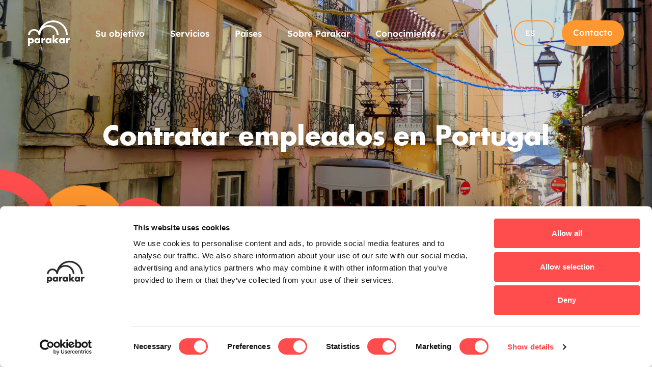

--- FILE ---
content_type: text/html; charset=UTF-8
request_url: https://parakar.eu/es/su-objetivo/contratar-empleados/contratar-empleados-portugal
body_size: 74153
content:
<!doctype html>
<html lang="es-ES">
	<head>
		<meta charset="UTF-8">
		<meta http-equiv="Content-Type" content="text/html; charset=UTF-8">
<script type="text/javascript">
/* <![CDATA[ */
 var gform;gform||(document.addEventListener("gform_main_scripts_loaded",function(){gform.scriptsLoaded=!0}),document.addEventListener("gform/theme/scripts_loaded",function(){gform.themeScriptsLoaded=!0}),window.addEventListener("DOMContentLoaded",function(){gform.domLoaded=!0}),gform={domLoaded:!1,scriptsLoaded:!1,themeScriptsLoaded:!1,isFormEditor:()=>"function"==typeof InitializeEditor,callIfLoaded:function(o){return!(!gform.domLoaded||!gform.scriptsLoaded||!gform.themeScriptsLoaded&&!gform.isFormEditor()||(gform.isFormEditor()&&console.warn("The use of gform.initializeOnLoaded() is deprecated in the form editor context and will be removed in Gravity Forms 3.1."),o(),0))},initializeOnLoaded:function(o){gform.callIfLoaded(o)||(document.addEventListener("gform_main_scripts_loaded",()=>{gform.scriptsLoaded=!0,gform.callIfLoaded(o)}),document.addEventListener("gform/theme/scripts_loaded",()=>{gform.themeScriptsLoaded=!0,gform.callIfLoaded(o)}),window.addEventListener("DOMContentLoaded",()=>{gform.domLoaded=!0,gform.callIfLoaded(o)}))},hooks:{action:{},filter:{}},addAction:function(o,r,e,t){gform.addHook("action",o,r,e,t)},addFilter:function(o,r,e,t){gform.addHook("filter",o,r,e,t)},doAction:function(o){gform.doHook("action",o,arguments)},applyFilters:function(o){return gform.doHook("filter",o,arguments)},removeAction:function(o,r){gform.removeHook("action",o,r)},removeFilter:function(o,r,e){gform.removeHook("filter",o,r,e)},addHook:function(o,r,e,t,n){null==gform.hooks[o][r]&&(gform.hooks[o][r]=[]);var d=gform.hooks[o][r];null==n&&(n=r+"_"+d.length),gform.hooks[o][r].push({tag:n,callable:e,priority:t=null==t?10:t})},doHook:function(r,o,e){var t;if(e=Array.prototype.slice.call(e,1),null!=gform.hooks[r][o]&&((o=gform.hooks[r][o]).sort(function(o,r){return o.priority-r.priority}),o.forEach(function(o){"function"!=typeof(t=o.callable)&&(t=window[t]),"action"==r?t.apply(null,e):e[0]=t.apply(null,e)})),"filter"==r)return e[0]},removeHook:function(o,r,t,n){var e;null!=gform.hooks[o][r]&&(e=(e=gform.hooks[o][r]).filter(function(o,r,e){return!!(null!=n&&n!=o.tag||null!=t&&t!=o.priority)}),gform.hooks[o][r]=e)}}); 
/* ]]> */
</script>

        <meta name="viewport" content="width=device-width, initial-scale=1, shrink-to-fit=no">
        <link rel="preload" href="https://parakar.eu/wp-content/themes/parakar/fonts/Futura-Bold.woff2" as="font" type="font/woff2" crossorigin>
        <link rel="preload" href="https://parakar.eu/wp-content/themes/parakar/fonts/LexendDeca-Light.woff2" as="font" type="font/woff2" crossorigin>
        <link rel="preload" href="https://parakar.eu/wp-content/themes/parakar/fonts/LexendDeca-Regular.woff2" as="font" type="font/woff2" crossorigin>
        <link rel="preload" href="https://parakar.eu/wp-content/themes/parakar/fonts/LexendDeca-Medium.woff2" as="font" type="font/woff2" crossorigin>
        <link rel="preload" href="https://parakar.eu/wp-content/themes/parakar/fonts/LexendDeca-SemiBold.woff2" as="font" type="font/woff2" crossorigin>
        <link rel="preload" href="https://parakar.eu/wp-content/themes/parakar/fonts/LexendDeca-Bold.woff2" as="font" type="font/woff2" crossorigin>
        <script src="https://www.youtube.com/iframe_api" data-rocket-defer defer></script>
            <script async src="https://www.googletagmanager.com/gtag/js?id=G-7QN4EKQJVS"></script>
<script>
   window.dataLayer = window.dataLayer || [];
  function gtag(){dataLayer.push(arguments);}
  gtag('js', new Date());
  gtag('config', 'G-7QN4EKQJVS');
</script> 

<script data-minify="1" data-cookieconsent="ignore" src="https://parakar.eu/wp-content/cache/min/1/jquery-3.5.1.min.js?ver=1769585657" data-rocket-defer defer></script>
<script data-minify="1" data-cookieconsent="ignore" src="https://parakar.eu/wp-content/cache/min/1/ajax/libs/js-cookie/2.2.1/js.cookie.min.js?ver=1769585657" data-rocket-defer defer></script>
<script data-cookieconsent="ignore">window.addEventListener('DOMContentLoaded', function() {
        // Cookie reading function
        function readCookie(name) {
            var nameEQ = name + "=";
            var ca = document.cookie.split(';');
            for(var i = 0; i < ca.length; i++) {
                var c = ca[i];
                while (c.charAt(0) === ' ') c = c.substring(1, c.length);
                if (c.indexOf(nameEQ) === 0) return c.substring(nameEQ.length, c.length);
            }
            return null;
        }

        // Set Gravity Forms hidden field from cookies
        function setGFfromCookies() {
            // Get all forms on the page
            var gfForm = $('.gform_wrapper');
            gfForm.each(function () {
                var thisForm = $(this),
                    cookieField = thisForm.find('.cookie-field');
                cookieField.each(function () {
                    var thisInput = $(this).find('input[type="text"]'),
                        inputTag = thisInput.attr('placeholder');
                    if (inputTag.length > 0) {
                        var cookieTag = readCookie(inputTag);
                        if (cookieTag !== null) {
                            thisInput.attr('value', cookieTag);
                        }
                    }
                });
            });
        }

        function setUTMCookies() {
            var urlParams = new URLSearchParams(window.location.search);

            if (urlParams.has('utm_source')) {
                var utm_source = encodeURIComponent(urlParams.get('utm_source'));
                Cookies.set('utm_source', utm_source, { expires: 30, path: '/' });
                console.log('Cookie utm_source set to: ' + utm_source);
            }

            if (urlParams.has('utm_medium')) {
                var utm_medium = encodeURIComponent(urlParams.get('utm_medium'));
                Cookies.set('utm_medium', utm_medium, { expires: 30, path: '/' });
                console.log('Cookie utm_medium set to: ' + utm_medium);
            }

            if (urlParams.has('utm_campaign')) {
                var utm_campaign = encodeURIComponent(urlParams.get('utm_campaign'));
                Cookies.set('utm_campaign', utm_campaign, { expires: 30, path: '/' });
                console.log('Cookie utm_campaign set to: ' + utm_campaign);
            }
        }

        // Call the functions
        $(document).ready(function() {
            setUTMCookies();
            setGFfromCookies();
        });
});</script>

<!-- Google Tag Manager -->
<script>(function(w,d,s,l,i){w[l]=w[l]||[];w[l].push({'gtm.start':
new Date().getTime(),event:'gtm.js'});var f=d.getElementsByTagName(s)[0],
j=d.createElement(s),dl=l!='dataLayer'?'&l='+l:'';j.async=true;j.src=
'https://www.googletagmanager.com/gtm.js?id='+i+dl;f.parentNode.insertBefore(j,f);
})(window,document,'script','dataLayer','GTM-WRCVVR7');</script>
<!-- End Google Tag Manager -->

<script data-minify="1" type="text/javascript" src="https://parakar.eu/wp-content/cache/min/1/attributer.js?ver=1769585657" data-rocket-defer defer></script>

<script>
window.addEventListener('mouseover', initLandbot, { once: true });
window.addEventListener('touchstart', initLandbot, { once: true });
var myLandbot;
function initLandbot() {
  if (!myLandbot) {
    var s = document.createElement('script');s.type = 'text/javascript';s.async = true;
    s.addEventListener('load', function() {
      var myLandbot = new Landbot.Livechat({
        configUrl: 'https://storage.googleapis.com/landbot.pro/v3/H-2531890-EULBZJNSHT9V0YIR/index.json',
      });
    });
    s.src = 'https://cdn.landbot.io/landbot-3/landbot-3.0.0.js';
    var x = document.getElementsByTagName('script')[0];
    x.parentNode.insertBefore(s, x);
  }
}
</script>




		<title>Contratar empleados en Portugal &#8211; Parakar</title><link rel="preload" data-rocket-preload as="font" href="https://parakar.eu/wp-content/themes/parakar/fonts/Futura-Bold.woff2" crossorigin><link rel="preload" data-rocket-preload as="font" href="https://parakar.eu/wp-content/themes/parakar/fonts/LexendDeca-Light.woff2" crossorigin><link rel="preload" data-rocket-preload as="font" href="https://parakar.eu/wp-content/themes/parakar/fonts/LexendDeca-Regular.woff2" crossorigin><link rel="preload" data-rocket-preload as="font" href="https://parakar.eu/wp-content/themes/parakar/fonts/LexendDeca-Medium.woff2" crossorigin><link rel="preload" data-rocket-preload as="font" href="https://parakar.eu/wp-content/themes/parakar/fonts/LexendDeca-SemiBold.woff2" crossorigin><link rel="preload" data-rocket-preload as="font" href="https://parakar.eu/wp-content/themes/parakar/fonts/LexendDeca-Bold.woff2" crossorigin><link rel="preload" data-rocket-preload as="font" href="https://parakar.eu/wp-content/plugins/gravityforms/fonts/gform-icons-theme.woff2?o6rzdt" crossorigin><style id="wpr-usedcss">img:is([sizes=auto i],[sizes^="auto," i]){contain-intrinsic-size:3000px 1500px}:root{--blue:#007bff;--indigo:#6610f2;--purple:#6f42c1;--pink:#e83e8c;--red:#dc3545;--orange:#fd7e14;--yellow:#ffc107;--green:#28a745;--teal:#20c997;--cyan:#17a2b8;--white:#fff;--gray:#6c757d;--gray-dark:#343a40;--primary:#007bff;--secondary:#6c757d;--success:#28a745;--info:#17a2b8;--warning:#ffc107;--danger:#dc3545;--light:#f8f9fa;--dark:#343a40;--breakpoint-xs:0;--breakpoint-sm:576px;--breakpoint-md:768px;--breakpoint-lg:992px;--breakpoint-xl:1200px;--font-family-sans-serif:Montserrat,Helvetica,Arial,sans-serif,"Apple Color Emoji","Segoe UI Emoji","Segoe UI Symbol";--font-family-monospace:SFMono-Regular,Menlo,Monaco,Consolas,"Liberation Mono","Courier New",monospace}*,::after,::before{box-sizing:border-box}html{font-family:sans-serif;line-height:1.15;-webkit-text-size-adjust:100%;-webkit-tap-highlight-color:transparent}footer,header,main,nav,section{display:block}body{margin:0;font-family:Montserrat,Helvetica,Arial,sans-serif,"Apple Color Emoji","Segoe UI Emoji","Segoe UI Symbol";font-size:1rem;font-weight:400;line-height:1.6;color:#212529;text-align:left;background-color:#fff}[tabindex="-1"]:focus:not(:focus-visible){outline:0!important}hr{box-sizing:content-box;height:0;overflow:visible}.sec-titles .sec-title.h1-style,h1,h2,h3,h5{margin-top:0;margin-bottom:.5rem}p{margin-top:0;margin-bottom:1rem}address{margin-bottom:1rem;font-style:normal;line-height:inherit}dl,ol,ul{margin-top:0;margin-bottom:1rem}ol ol,ol ul,ul ol,ul ul{margin-bottom:0}dt{font-weight:700}b,strong{font-weight:bolder}sub{position:relative;font-size:75%;line-height:0;vertical-align:baseline}sub{bottom:-.25em}a{color:#007bff;text-decoration:none;background-color:transparent}a:hover{color:#0056b3;text-decoration:underline}a:not([href]):not([class]){color:inherit;text-decoration:none}a:not([href]):not([class]):hover{color:inherit;text-decoration:none}code{font-family:SFMono-Regular,Menlo,Monaco,Consolas,"Liberation Mono","Courier New",monospace;font-size:1em}img{vertical-align:middle;border-style:none}svg{overflow:hidden;vertical-align:middle}table{border-collapse:collapse}th{text-align:inherit;text-align:-webkit-match-parent}label{display:inline-block;margin-bottom:.5rem}button{border-radius:0}button:focus:not(:focus-visible){outline:0}.gform_wrapper .ginput_complex input:not([type=radio]):not([type=checkbox]):not([type=submit]):not([type=image]):not([type=file]),body .gform_wrapper .datepicker,body .gform_wrapper .ginput_complex .datepicker:not([type=radio]):not([type=checkbox]):not([type=submit]):not([type=image]):not([type=file]),button,input,optgroup,select,textarea{margin:0;font-family:inherit;font-size:inherit;line-height:inherit}.gform_wrapper .ginput_complex input:not([type=radio]):not([type=checkbox]):not([type=submit]):not([type=image]):not([type=file]),body .gform_wrapper .datepicker,body .gform_wrapper .ginput_complex .datepicker:not([type=radio]):not([type=checkbox]):not([type=submit]):not([type=image]):not([type=file]),button,input{overflow:visible}button,select{text-transform:none}[role=button]{cursor:pointer}select{word-wrap:normal}[type=button],[type=reset],[type=submit],button{-webkit-appearance:button}[type=button]:not(:disabled),[type=reset]:not(:disabled),[type=submit]:not(:disabled),button:not(:disabled){cursor:pointer}[type=button]::-moz-focus-inner,[type=reset]::-moz-focus-inner,[type=submit]::-moz-focus-inner,button::-moz-focus-inner{padding:0;border-style:none}.gform_wrapper .ginput_complex input[type=checkbox]:not([type=radio]):not([type=checkbox]):not([type=submit]):not([type=image]):not([type=file]),.gform_wrapper .ginput_complex input[type=radio]:not([type=radio]):not([type=checkbox]):not([type=submit]):not([type=image]):not([type=file]),body .gform_wrapper .ginput_complex [type=checkbox].datepicker:not([type=radio]):not([type=checkbox]):not([type=submit]):not([type=image]):not([type=file]),body .gform_wrapper .ginput_complex [type=radio].datepicker:not([type=radio]):not([type=checkbox]):not([type=submit]):not([type=image]):not([type=file]),body .gform_wrapper [type=checkbox].datepicker,body .gform_wrapper [type=radio].datepicker,input[type=checkbox],input[type=radio]{box-sizing:border-box;padding:0}textarea{overflow:auto;resize:vertical}fieldset{min-width:0;padding:0;margin:0;border:0}legend{display:block;width:100%;max-width:100%;padding:0;margin-bottom:.5rem;font-size:1.5rem;line-height:inherit;color:inherit;white-space:normal}progress{vertical-align:baseline}[type=number]::-webkit-inner-spin-button,[type=number]::-webkit-outer-spin-button{height:auto}[type=search]{outline-offset:-2px;-webkit-appearance:none}[type=search]::-webkit-search-decoration{-webkit-appearance:none}::-webkit-file-upload-button{font:inherit;-webkit-appearance:button}template{display:none}[hidden]{display:none!important}.container{width:100%;padding-right:15px;padding-left:15px;margin-right:auto;margin-left:auto}.row{display:flex;flex-wrap:wrap;margin-right:-15px;margin-left:-15px}.col,.col-lg-10,.col-lg-2,.col-lg-5,.col-lg-6,.col-lg-7,.col-lg-9,.col-md-10,.col-md-6,.col-md-8,.col-md-9,.col-sm-12,.col-xl-3,.col-xl-6,.col-xl-8{position:relative;width:100%;padding-right:15px;padding-left:15px}.col{flex-basis:0;flex-grow:1;max-width:100%}.fade{transition:opacity .15s linear}@media (prefers-reduced-motion:reduce){.fade{transition:none}}.fade:not(.show){opacity:0}.collapse:not(.show){display:none}.collapsing{position:relative;height:0;overflow:hidden;transition:height .35s ease}.collapsing.width{width:0;height:auto;transition:width .35s ease}@media (prefers-reduced-motion:reduce){.collapsing{transition:none}.collapsing.width{transition:none}}.border{border:1px solid #dee2e6!important}.justify-content-center{justify-content:center!important}.justify-content-between{justify-content:space-between!important}.align-items-end{align-items:flex-end!important}.align-items-center{align-items:center!important}.visible{visibility:visible!important}.invisible{visibility:hidden!important}.sec-titles .sec-title.h1-style,h1,h2,h3,h5{margin-bottom:.5rem;font-weight:700;line-height:1.2}.sec-titles .sec-title.h1-style,h1{font-size:2rem}h2{font-size:1.8rem}h3{font-size:1.6rem}h5{font-size:1.2rem}hr{margin-top:1rem;margin-bottom:1rem;border:0;border-top:1px solid rgba(0,0,0,.1)}.btn,.btn-color-1.gform_next_button,.btn-color-1.gform_previous_button,.btn.btn-color-1,.gform_next_button,.gform_previous_button,.newsletter-section .newsletter-wrap .newsletter-form .gform_wrapper .gform_button{display:inline-block;font-weight:400;color:#212529;text-align:center;vertical-align:middle;-webkit-user-select:none;-moz-user-select:none;user-select:none;background-color:transparent;border:1px solid transparent;padding:.375rem .75rem;font-size:1rem;line-height:1.6;border-radius:0;transition:color .15s ease-in-out,background-color .15s ease-in-out,border-color .15s ease-in-out,box-shadow .15s ease-in-out}@media (prefers-reduced-motion:reduce){.btn,.btn-color-1.gform_next_button,.btn-color-1.gform_previous_button,.btn.btn-color-1,.gform_next_button,.gform_previous_button,.newsletter-section .newsletter-wrap .newsletter-form .gform_wrapper .gform_button{transition:none}}.btn:hover,.gform_next_button:hover,.gform_previous_button:hover,.newsletter-section .newsletter-wrap .newsletter-form .gform_wrapper .gform_button:hover{color:#212529;text-decoration:none}.btn.focus,.btn:focus,.focus.gform_next_button,.focus.gform_previous_button,.gform_next_button:focus,.gform_previous_button:focus,.newsletter-section .newsletter-wrap .newsletter-form .gform_wrapper .focus.gform_button,.newsletter-section .newsletter-wrap .newsletter-form .gform_wrapper .gform_button:focus{outline:0;box-shadow:0}.btn.disabled,.btn:disabled,.disabled.gform_next_button,.disabled.gform_previous_button,.gform_next_button:disabled,.gform_previous_button:disabled,.newsletter-section .newsletter-wrap .newsletter-form .gform_wrapper .disabled.gform_button,.newsletter-section .newsletter-wrap .newsletter-form .gform_wrapper .gform_button:disabled{opacity:.65}.btn:not(:disabled):not(.disabled),.gform_next_button:not(:disabled):not(.disabled),.gform_previous_button:not(:disabled):not(.disabled),.newsletter-section .newsletter-wrap .newsletter-form .gform_wrapper .gform_button:not(:disabled):not(.disabled){cursor:pointer}.newsletter-section .newsletter-wrap .newsletter-form .gform_wrapper a.disabled.gform_button,.newsletter-section .newsletter-wrap .newsletter-form .gform_wrapper fieldset:disabled a.gform_button,a.btn.disabled,a.disabled.gform_next_button,a.disabled.gform_previous_button,fieldset:disabled .newsletter-section .newsletter-wrap .newsletter-form .gform_wrapper a.gform_button,fieldset:disabled a.btn,fieldset:disabled a.gform_next_button,fieldset:disabled a.gform_previous_button{pointer-events:none}.media{display:flex;align-items:flex-start}.close{float:right;font-size:1.5rem;font-weight:700;line-height:1;color:#000;text-shadow:0 1px 0 #fff;opacity:.5}.close:hover{color:#000;text-decoration:none}.close:not(:disabled):not(.disabled):focus,.close:not(:disabled):not(.disabled):hover{opacity:.75}button.close{padding:0;background-color:transparent;border:0}a.close.disabled{pointer-events:none}@media print{*,::after,::before{text-shadow:none!important;box-shadow:none!important}a:not(.btn):not(.gform_previous_button):not(.btn-color-1.gform_previous_button):not(.btn-color-2.gform_previous_button):not(.btn-color-3.gform_previous_button):not(.btn-color-4.gform_previous_button):not(.btn-color-5.gform_previous_button):not(.btn-color-6.gform_previous_button):not(.btn-color-7.gform_previous_button):not(.btn-color-8.gform_previous_button):not(.btn-color-9.gform_previous_button):not(.btn-color-10.gform_previous_button):not(.gform_next_button):not(.btn-color-1.gform_next_button):not(.btn-color-2.gform_next_button):not(.btn-color-3.gform_next_button):not(.btn-color-4.gform_next_button):not(.btn-color-5.gform_next_button):not(.btn-color-6.gform_next_button):not(.btn-color-7.gform_next_button):not(.btn-color-8.gform_next_button):not(.btn-color-9.gform_next_button):not(.btn-color-10.gform_next_button):not(.wp-block-button__link):not(.btn-color-1.wp-block-button__link):not(.btn-color-2.wp-block-button__link):not(.btn-color-3.wp-block-button__link):not(.btn-color-4.wp-block-button__link):not(.btn-color-5.wp-block-button__link):not(.btn-color-6.wp-block-button__link):not(.btn-color-7.wp-block-button__link):not(.btn-color-8.wp-block-button__link):not(.btn-color-9.wp-block-button__link):not(.btn-color-10.wp-block-button__link):not(.btn.btn-color-10):not(.btn-color-10.gform_previous_button):not(.btn-color-10.gform_next_button):not(.btn-color-10.wp-block-button__link):not(.btn.btn-color-9):not(.btn-color-9.gform_previous_button):not(.btn-color-9.gform_next_button):not(.btn-color-9.wp-block-button__link):not(.btn.btn-color-8):not(.btn-color-8.gform_previous_button):not(.btn-color-8.gform_next_button):not(.btn-color-8.wp-block-button__link):not(.btn.btn-color-7):not(.btn-color-7.gform_previous_button):not(.btn-color-7.gform_next_button):not(.btn-color-7.wp-block-button__link):not(.btn.btn-color-6):not(.btn-color-6.gform_previous_button):not(.btn-color-6.gform_next_button):not(.btn-color-6.wp-block-button__link):not(.btn.btn-color-5):not(.btn-color-5.gform_previous_button):not(.btn-color-5.gform_next_button):not(.btn-color-5.wp-block-button__link):not(.btn.btn-color-4):not(.btn-color-4.gform_previous_button):not(.btn-color-4.gform_next_button):not(.btn-color-4.wp-block-button__link):not(.btn.btn-color-3):not(.btn-color-3.gform_previous_button):not(.btn-color-3.gform_next_button):not(.btn-color-3.wp-block-button__link):not(.btn.btn-color-2):not(.btn-color-2.gform_previous_button):not(.btn-color-2.gform_next_button):not(.btn-color-2.wp-block-button__link):not(.btn.btn-color-1):not(.btn-color-1.gform_previous_button):not(.btn-color-1.gform_next_button):not(.btn-color-1.wp-block-button__link){text-decoration:underline}img,tr{page-break-inside:avoid}h2,h3,p{orphans:3;widows:3}h2,h3{page-break-after:avoid}@page{size:a3}body{min-width:992px!important}.container{min-width:992px!important}.table{border-collapse:collapse!important}.table td,.table th{background-color:#fff!important}}html{color:#2d1b20;font-size:14px;height:100%;overflow-x:hidden}body{min-height:100%;position:relative}html{width:100%;height:auto;overflow-x:visible;box-sizing:border-box}body{min-height:auto}.site-wrapper{overflow:hidden;position:relative}.single .site-wrapper{background-color:#fff9f3}*{font-family:"Lexend Deca",sans-serif;font-weight:400}::-moz-selection{background:#ff4d4d;color:#fff}::selection{background:#ff4d4d;color:#fff}.container{max-width:1200px!important}.sec-titles .sec-title.h1-style,h1,h2,h3,h5{color:#2d1b20;line-height:1.15;font-family:Futura,sans-serif;font-weight:700;margin:0 0 15px}.sec-titles .sec-title.h1-style>span,h1>span,h2>span,h3>span,h5>span{color:inherit;font-family:inherit;font-size:inherit;font-weight:inherit;line-height:inherit;text-transform:inherit}.sec-titles .sec-title.h1-style>em,h1>em,h2>em,h3>em,h5>em{font-style:normal;font-weight:700;color:#ff962e}.sec-titles .sec-title.h1-style>a,h1>a,h2>a,h3>a,h5>a{color:#ff962e;font-family:inherit;font-size:inherit;font-weight:inherit;text-decoration:none!important;transition:all .3s ease-in-out}.sec-titles .sec-title.h1-style>a:focus,.sec-titles .sec-title.h1-style>a:hover,h1>a:focus,h1>a:hover,h2>a:focus,h2>a:hover,h3>a:focus,h3>a:hover,h5>a:focus,h5>a:hover{color:#ff4d4d}.sec-titles .sec-title.h1-style,h1{font-size:56px;margin-bottom:20px}@media only screen and (max-width:1280px){.sec-titles .sec-title.h1-style,h1{font-size:50px}}@media only screen and (max-width:1024px){.sec-titles .sec-title.h1-style,h1{font-size:46px}}@media only screen and (max-width:767px){.sec-titles .sec-title.h1-style,h1{font-size:36px;margin-bottom:15px}}@media only screen and (max-width:375px){.sec-titles .sec-title.h1-style,h1{font-size:32px}}h2{font-size:43px;margin-bottom:20px}@media only screen and (max-width:1280px){h2{font-size:40px}}@media only screen and (max-width:1024px){h2{font-size:36px}}@media only screen and (max-width:767px){h2{font-size:30px;margin-bottom:15px}}@media only screen and (max-width:375px){h2{font-size:26px}}h3{font-size:32px}@media only screen and (max-width:767px){h3{font-size:30px}}h5{font-size:22px;line-height:1.1}p{color:#2d1b20;font-size:18px;font-weight:300;line-height:1.5;margin:0 0 30px}p strong{font-weight:600}p:empty{display:none}ol{margin-bottom:30px;margin-top:0;padding:0;list-style:none;counter-reset:my-awesome-counter}ol li{color:#2d1b20;font-size:18px;font-weight:300;line-height:1.5;counter-increment:my-awesome-counter;position:relative;padding-left:28px}ol li:before{content:counter(my-awesome-counter) ". ";position:absolute;top:0;left:0;font-weight:500;color:#ff4d4d}ol li strong{font-weight:600}ul:not(.main-nav):not(.left-nav):not(.right-nav):not(.mobile-nav):not(.footer-nav):not(.sub-menu):not(.slick-dots):not(.gform_fields):not(.page-numbers):not(.gfield_checkbox):not(.gfield_radio):not(.hamburger-nav):not(.blocks-gallery-grid):not(.grid):not(.anim-list){margin-bottom:30px;margin-top:0;list-style:none;padding:0}ul:not(.main-nav):not(.left-nav):not(.right-nav):not(.mobile-nav):not(.footer-nav):not(.sub-menu):not(.slick-dots):not(.gform_fields):not(.page-numbers):not(.gfield_checkbox):not(.gfield_radio):not(.hamburger-nav):not(.blocks-gallery-grid):not(.grid):not(.anim-list) li{color:#2d1b20;font-size:18px;font-weight:300;line-height:1.5;position:relative;padding-left:25px}ul:not(.main-nav):not(.left-nav):not(.right-nav):not(.mobile-nav):not(.footer-nav):not(.sub-menu):not(.slick-dots):not(.gform_fields):not(.page-numbers):not(.gfield_checkbox):not(.gfield_radio):not(.hamburger-nav):not(.blocks-gallery-grid):not(.grid):not(.anim-list) li:before{content:"";position:absolute;top:9px;left:0;width:7px;height:7px;border-radius:50%;background-color:#ff4d4d}ul:not(.main-nav):not(.left-nav):not(.right-nav):not(.mobile-nav):not(.footer-nav):not(.sub-menu):not(.slick-dots):not(.gform_fields):not(.page-numbers):not(.gfield_checkbox):not(.gfield_radio):not(.hamburger-nav):not(.blocks-gallery-grid):not(.grid):not(.anim-list) li strong{font-weight:600}a{color:#ff962e;text-decoration:none;font-weight:300}a:focus,a:hover{color:#ff4d4d;text-decoration:underline}ul[id*=menu]{margin:0;padding:0;font-size:0;display:inline-block}ul[id*=menu]>li{display:inline-block;list-style:none}ul[id*=menu]>li>a{display:inline-block;font-size:17px;font-weight:600;line-height:1}ul[id*=menu]>li:first-child{margin-left:0}ul[id*=menu]>li:last-child{margin-right:0}img{max-width:100%;height:auto}@font-face{font-family:Futura;src:url("https://parakar.eu/wp-content/themes/parakar/fonts/Futura-Bold.eot");src:url("https://parakar.eu/wp-content/themes/parakar/fonts/Futura-Bold.eot?#iefix") format("embedded-opentype"),url("https://parakar.eu/wp-content/themes/parakar/fonts/Futura-Bold.woff2") format("woff2"),url("https://parakar.eu/wp-content/themes/parakar/fonts/Futura-Bold.woff") format("woff"),url("https://parakar.eu/wp-content/themes/parakar/fonts/Futura-Bold.svg#Futura-Bold") format("svg");font-weight:700;font-style:normal;font-display:swap}@font-face{font-family:"Lexend Deca";src:url("https://parakar.eu/wp-content/themes/parakar/fonts/LexendDeca-Light.eot");src:url("https://parakar.eu/wp-content/themes/parakar/fonts/LexendDeca-Light.eot?#iefix") format("embedded-opentype"),url("https://parakar.eu/wp-content/themes/parakar/fonts/LexendDeca-Light.woff2") format("woff2"),url("https://parakar.eu/wp-content/themes/parakar/fonts/LexendDeca-Light.woff") format("woff"),url("https://parakar.eu/wp-content/themes/parakar/fonts/LexendDeca-Light.svg#LexendDeca-Light") format("svg");font-weight:300;font-style:normal;font-display:swap}@font-face{font-family:"Lexend Deca";src:url("https://parakar.eu/wp-content/themes/parakar/fonts/LexendDeca-Regular.eot");src:url("https://parakar.eu/wp-content/themes/parakar/fonts/LexendDeca-Regular.eot?#iefix") format("embedded-opentype"),url("https://parakar.eu/wp-content/themes/parakar/fonts/LexendDeca-Regular.woff2") format("woff2"),url("https://parakar.eu/wp-content/themes/parakar/fonts/LexendDeca-Regular.woff") format("woff"),url("https://parakar.eu/wp-content/themes/parakar/fonts/LexendDeca-Regular.svg#LexendDeca-Regular") format("svg");font-weight:400;font-style:normal;font-display:swap}@font-face{font-family:"Lexend Deca";src:url("https://parakar.eu/wp-content/themes/parakar/fonts/LexendDeca-Medium.eot");src:url("https://parakar.eu/wp-content/themes/parakar/fonts/LexendDeca-Medium.eot?#iefix") format("embedded-opentype"),url("https://parakar.eu/wp-content/themes/parakar/fonts/LexendDeca-Medium.woff2") format("woff2"),url("https://parakar.eu/wp-content/themes/parakar/fonts/LexendDeca-Medium.woff") format("woff"),url("https://parakar.eu/wp-content/themes/parakar/fonts/LexendDeca-Medium.svg#LexendDeca-Medium") format("svg");font-weight:500;font-style:normal;font-display:swap}@font-face{font-family:"Lexend Deca";src:url("https://parakar.eu/wp-content/themes/parakar/fonts/LexendDeca-SemiBold.eot");src:url("https://parakar.eu/wp-content/themes/parakar/fonts/LexendDeca-SemiBold.eot?#iefix") format("embedded-opentype"),url("https://parakar.eu/wp-content/themes/parakar/fonts/LexendDeca-SemiBold.woff2") format("woff2"),url("https://parakar.eu/wp-content/themes/parakar/fonts/LexendDeca-SemiBold.woff") format("woff"),url("https://parakar.eu/wp-content/themes/parakar/fonts/LexendDeca-SemiBold.svg#LexendDeca-SemiBold") format("svg");font-weight:600;font-style:normal;font-display:swap}@font-face{font-family:"Lexend Deca";src:url("https://parakar.eu/wp-content/themes/parakar/fonts/LexendDeca-Bold.eot");src:url("https://parakar.eu/wp-content/themes/parakar/fonts/LexendDeca-Bold.eot?#iefix") format("embedded-opentype"),url("https://parakar.eu/wp-content/themes/parakar/fonts/LexendDeca-Bold.woff2") format("woff2"),url("https://parakar.eu/wp-content/themes/parakar/fonts/LexendDeca-Bold.woff") format("woff"),url("https://parakar.eu/wp-content/themes/parakar/fonts/LexendDeca-Bold.svg#LexendDeca-Bold") format("svg");font-weight:700;font-style:normal;font-display:swap}.flex-box-parent{display:flex;flex-wrap:wrap;margin:0 -15px}@media only screen and (max-width:767px){p{font-size:16px}ol li{font-size:16px;padding-left:23px}ul:not(.main-nav):not(.left-nav):not(.right-nav):not(.mobile-nav):not(.footer-nav):not(.sub-menu):not(.slick-dots):not(.gform_fields):not(.page-numbers):not(.gfield_checkbox):not(.gfield_radio):not(.hamburger-nav):not(.blocks-gallery-grid):not(.grid):not(.anim-list) li{font-size:16px;padding-left:20px}ul:not(.main-nav):not(.left-nav):not(.right-nav):not(.mobile-nav):not(.footer-nav):not(.sub-menu):not(.slick-dots):not(.gform_fields):not(.page-numbers):not(.gfield_checkbox):not(.gfield_radio):not(.hamburger-nav):not(.blocks-gallery-grid):not(.grid):not(.anim-list) li:before{top:8px}.flex-box-parent{margin:0 -15px}.flex-box-child{padding:0 15px;margin-bottom:30px}}.flex-box-parent.no-margin{margin-bottom:-30px}.flex-box-child{padding:0 15px;margin-bottom:30px}.nmp-last-el .sec-titles .sec-title.h1-style:last-child,.nmp-last-el h1:last-child,.nmp-last-el h2:last-child,.nmp-last-el h3:last-child,.nmp-last-el h5:last-child,.nmp-last-el ol:last-child,.nmp-last-el p:last-child,.nmp-last-el ul:last-child,.sec-titles .nmp-last-el .sec-title.h1-style:last-child{margin-bottom:0!important;padding-bottom:0}.sec-double-padding{padding:125px 0}@media only screen and (max-width:1280px){.sec-double-padding{padding:95px 0}}@media only screen and (max-width:1024px){.sec-double-padding{padding:75px 0}}@media only screen and (max-width:767px){.sec-double-padding{padding:65px 0}}@media only screen and (max-width:375px){.sec-double-padding{padding:50px 0}}.sec-double-min-padding{padding:100px 0}@media only screen and (max-width:1280px){.sec-double-min-padding{padding:70px 0}}@media only screen and (max-width:1024px){.sec-double-min-padding{padding:50px 0}}.sec-titles .sub-title{margin-bottom:5px}@media only screen and (max-width:767px){.sec-double-min-padding{padding:40px 0}.sec-titles .sub-title{margin-bottom:7px}}.sec-titles .sec-title{margin-bottom:0}.sec-titles .sec-title>i{color:#ff962e;font-style:inherit;font-weight:inherit}.sec-desc{margin-bottom:0}.person-box{position:relative;display:inline-flex;align-items:center;flex-wrap:wrap;padding-top:20px}.person-box:before{content:"";position:absolute;top:0;left:50%;width:22px;height:2px;transform:translateX(-50%);border-radius:5px;background-color:#ff4d4d}.person-box .person-photo-wrap{margin-right:20px}.person-box .person-photo-wrap .person-photo{display:block;width:48px;height:48px;border-radius:50%;border:2px solid #2d1b20}.person-box .person-info .person-name{display:block;color:#2d1b20;font-size:18px;font-weight:700;line-height:1.25;margin-bottom:2px}.person-box .person-info .person-function{display:inline-block;color:#2d1b20;font-size:17px;font-weight:300;line-height:1.25}.play-button{display:block;position:relative;width:50px;height:50px;cursor:pointer;border-radius:inherit;transition:all .3s ease-in-out}.play-button:before{content:"";position:absolute;top:0;left:0;width:60px;height:60px;opacity:1;border-radius:50%;background-color:#ff962e;transition:all .3s ease-in-out}@media only screen and (max-width:767px){.play-button:before{width:50px;height:50px;opacity:1}.play-button:focus,.play-button:hover{background-color:rgba(0,0,0,.25)}}.play-button:after{content:"";position:absolute;top:17px;left:19px;width:14px;height:16px;background-size:14px 16px;background-repeat:no-repeat;background-position:center;background-image:var(--wpr-bg-7d9f3952-7f59-48ab-9204-8ccdc82a0f8d)}.play-button:focus:before,.play-button:hover:before{opacity:1;background-color:#ff4d4d}.video-box{position:relative;height:0;padding-bottom:56.25%}.video-box iframe{height:100%;position:absolute;top:0;width:100%;left:0}.iframe-holder{display:none}.pop-up-row{display:none;margin:0 auto;width:100%;max-width:1200px;clear:both;position:fixed;z-index:1002;left:50%;top:50%;transform:translate(-50%,-50%)}@media only screen and (max-width:1170px){.pop-up-row{padding:0 15px}}@media only screen and (max-width:767px){.pop-up-row{padding:0 15px}}.pop-up-row .pop-up{display:block;width:inherit}.dark-overlay{display:none;position:fixed;top:0;left:0;width:100%;height:100%;background-color:rgba(0,0,0,.95);z-index:999}.dark-overlay .close-icon{display:block;position:absolute;z-index:1000;top:15px;right:15px;width:40px;height:40px;border-radius:50%;background-color:#ff4d4d;cursor:pointer;transition:all .3s ease-in-out}.dark-overlay .close-icon:before{content:"";position:absolute;top:50%;left:50%;transform:translate(-50%,-50%);width:12px;height:12px;background-size:12px 12px;background-repeat:no-repeat;background-position:center;background-image:var(--wpr-bg-48745f80-6edf-49d1-8344-a63c2c4be571);transition:all .3s ease-in-out}.dark-overlay .close-icon:focus,.dark-overlay .close-icon:hover{background-color:#ff962e}.dark-overlay .close-icon:focus:before,.dark-overlay .close-icon:hover:before{transform:translate(-50%,-50%) rotate(90deg)}.dark-overlay.right-side .close-icon{right:auto;left:15px}.dark-overlay.light-dark{background-color:rgba(0,0,0,.75)}.dark-overlay.full-dark{background-color:#000}.bg-color-3 .footer-bottom-wrap .footer-bottom .sec-titles .sec-title.h1-style,.bg-color-3 .footer-bottom-wrap .footer-bottom h1,.bg-color-3 .footer-bottom-wrap .footer-bottom h2,.bg-color-3 .footer-bottom-wrap .footer-bottom h3,.bg-color-3 .footer-bottom-wrap .footer-bottom h5,.bg-color-3 .footer-bottom-wrap .sec-titles .footer-bottom .sec-title.h1-style,.bg-color-3 .main-footer .footer-columns-wrap .footer-columns .footer-col-item .footer-col .sec-titles .sec-title.h1-style,.bg-color-3 .main-footer .footer-columns-wrap .footer-columns .footer-col-item .footer-col h1,.bg-color-3 .main-footer .footer-columns-wrap .footer-columns .footer-col-item .footer-col h2,.bg-color-3 .main-footer .footer-columns-wrap .footer-columns .footer-col-item .footer-col h3,.bg-color-3 .main-footer .footer-columns-wrap .footer-columns .footer-col-item .footer-col h5,.bg-color-3 .main-footer .footer-columns-wrap .footer-columns .footer-col-item .sec-titles .footer-col .sec-title.h1-style,.bg-color-3 .newsletter-section .newsletter-wrap .newsletter-desc .sec-titles .sec-title.h1-style,.bg-color-3 .newsletter-section .newsletter-wrap .newsletter-desc h1,.bg-color-3 .newsletter-section .newsletter-wrap .newsletter-desc h2,.bg-color-3 .newsletter-section .newsletter-wrap .newsletter-desc h3,.bg-color-3 .newsletter-section .newsletter-wrap .newsletter-desc h5,.bg-color-3 .newsletter-section .newsletter-wrap .sec-titles .newsletter-desc .sec-title.h1-style,.bg-color-3 .sec-text .sec-titles .sec-title.h1-style,.bg-color-3 .sec-text h1,.bg-color-3 .sec-text h2,.bg-color-3 .sec-text h3,.bg-color-3 .sec-text h5,.bg-color-3 .sec-titles .sec-text .sec-title.h1-style,.bg-color-3 .sec-titles .usp-text .sec-title.h1-style,.bg-color-3 .usp-text .sec-titles .sec-title.h1-style,.bg-color-3 .usp-text h1,.bg-color-3 .usp-text h2,.bg-color-3 .usp-text h3,.bg-color-3 .usp-text h5,.bg-color-3.cta-section .cta-bottom-info .sec-titles .sec-title.h1-style,.bg-color-3.cta-section .cta-bottom-info h1,.bg-color-3.cta-section .cta-bottom-info h2,.bg-color-3.cta-section .cta-bottom-info h3,.bg-color-3.cta-section .cta-bottom-info h5,.bg-color-3.cta-section .cta-top-info .sec-titles .sec-title.h1-style,.bg-color-3.cta-section .cta-top-info h1,.bg-color-3.cta-section .cta-top-info h2,.bg-color-3.cta-section .cta-top-info h3,.bg-color-3.cta-section .cta-top-info h5,.bg-color-3.cta-section .sec-titles .cta-bottom-info .sec-title.h1-style,.bg-color-3.cta-section .sec-titles .cta-top-info .sec-title.h1-style,.bg-color-3.default-text-section .sec-titles .sec-title.h1-style,.bg-color-3.default-text-section h1,.bg-color-3.default-text-section h2,.bg-color-3.default-text-section h3,.bg-color-3.default-text-section h5,.bg-color-3.text-section .sec-titles .sec-title.h1-style,.bg-color-3.text-section h1,.bg-color-3.text-section h2,.bg-color-3.text-section h3,.bg-color-3.text-section h5,.sec-titles .bg-color-3 .footer-bottom-wrap .footer-bottom .sec-title.h1-style,.sec-titles .bg-color-3 .main-footer .footer-columns-wrap .footer-columns .footer-col-item .footer-col .sec-title.h1-style,.sec-titles .bg-color-3 .newsletter-section .newsletter-wrap .newsletter-desc .sec-title.h1-style,.sec-titles .bg-color-3 .sec-text .sec-title.h1-style,.sec-titles .bg-color-3 .usp-text .sec-title.h1-style,.sec-titles .bg-color-3.cta-section .cta-bottom-info .sec-title.h1-style,.sec-titles .bg-color-3.cta-section .cta-top-info .sec-title.h1-style,.sec-titles .bg-color-3.default-text-section .sec-title.h1-style,.sec-titles .bg-color-3.text-section .sec-title.h1-style,.sec-titles .white-content .sec-title.h1-style,.white-content .sec-titles .sec-title.h1-style,.white-content h1,.white-content h2,.white-content h3,.white-content h5{color:#fff}.bg-color-3 .footer-bottom-wrap .footer-bottom span,.bg-color-3 .main-footer .footer-columns-wrap .footer-columns .footer-col-item .footer-col span,.bg-color-3 .newsletter-section .newsletter-wrap .newsletter-desc span,.bg-color-3 .sec-text span,.bg-color-3 .usp-text span,.bg-color-3.cta-section .cta-bottom-info span,.bg-color-3.cta-section .cta-top-info span,.bg-color-3.default-text-section span,.bg-color-3.text-section span,.white-content span{color:#fff}.bg-color-3 .footer-bottom-wrap .footer-bottom li,.bg-color-3 .footer-bottom-wrap .footer-bottom p,.bg-color-3 .main-footer .footer-columns-wrap .footer-columns .footer-col-item .footer-col li,.bg-color-3 .main-footer .footer-columns-wrap .footer-columns .footer-col-item .footer-col p,.bg-color-3 .newsletter-section .newsletter-wrap .newsletter-desc li,.bg-color-3 .newsletter-section .newsletter-wrap .newsletter-desc p,.bg-color-3 .sec-text li,.bg-color-3 .sec-text p,.bg-color-3 .usp-text li,.bg-color-3 .usp-text p,.bg-color-3.cta-section .cta-bottom-info li,.bg-color-3.cta-section .cta-bottom-info p,.bg-color-3.cta-section .cta-top-info li,.bg-color-3.cta-section .cta-top-info p,.bg-color-3.default-text-section li,.bg-color-3.default-text-section p,.bg-color-3.text-section li,.bg-color-3.text-section p,.white-content li,.white-content p{color:#fff!important;font-weight:300}.bg-color-3 .footer-bottom-wrap .footer-bottom li strong,.bg-color-3 .footer-bottom-wrap .footer-bottom p strong,.bg-color-3 .main-footer .footer-columns-wrap .footer-columns .footer-col-item .footer-col li strong,.bg-color-3 .main-footer .footer-columns-wrap .footer-columns .footer-col-item .footer-col p strong,.bg-color-3 .newsletter-section .newsletter-wrap .newsletter-desc li strong,.bg-color-3 .newsletter-section .newsletter-wrap .newsletter-desc p strong,.bg-color-3 .sec-text li strong,.bg-color-3 .sec-text p strong,.bg-color-3 .usp-text li strong,.bg-color-3 .usp-text p strong,.bg-color-3.cta-section .cta-bottom-info li strong,.bg-color-3.cta-section .cta-bottom-info p strong,.bg-color-3.cta-section .cta-top-info li strong,.bg-color-3.cta-section .cta-top-info p strong,.bg-color-3.default-text-section li strong,.bg-color-3.default-text-section p strong,.bg-color-3.text-section li strong,.bg-color-3.text-section p strong,.white-content li strong,.white-content p strong{font-weight:700}.bg-color-3 .footer-bottom-wrap .footer-bottom ul li:before,.bg-color-3 .main-footer .footer-columns-wrap .footer-columns .footer-col-item .footer-col ul li:before,.bg-color-3 .newsletter-section .newsletter-wrap .newsletter-desc ul li:before,.bg-color-3 .sec-text ul li:before,.bg-color-3 .usp-text ul li:before,.bg-color-3.cta-section .cta-bottom-info ul li:before,.bg-color-3.cta-section .cta-top-info ul li:before,.bg-color-3.default-text-section ul li:before,.bg-color-3.text-section ul li:before,.white-content ul li:before{background-color:#ff962e!important}.bg-color-3 .footer-bottom-wrap .footer-bottom ol li:before,.bg-color-3 .main-footer .footer-columns-wrap .footer-columns .footer-col-item .footer-col ol li:before,.bg-color-3 .newsletter-section .newsletter-wrap .newsletter-desc ol li:before,.bg-color-3 .sec-text ol li:before,.bg-color-3 .usp-text ol li:before,.bg-color-3.cta-section .cta-bottom-info ol li:before,.bg-color-3.cta-section .cta-top-info ol li:before,.bg-color-3.default-text-section ol li:before,.bg-color-3.text-section ol li:before,.white-content ol li:before{color:#ff962e}.bg-color-3 .footer-bottom-wrap .footer-bottom a:not(.btn):not(.gform_previous_button):not(.btn-color-1.gform_previous_button):not(.btn-color-2.gform_previous_button):not(.btn-color-3.gform_previous_button):not(.btn-color-4.gform_previous_button):not(.btn-color-5.gform_previous_button):not(.btn-color-6.gform_previous_button):not(.btn-color-7.gform_previous_button):not(.btn-color-8.gform_previous_button):not(.btn-color-9.gform_previous_button):not(.btn-color-10.gform_previous_button):not(.gform_next_button):not(.btn-color-1.gform_next_button):not(.btn-color-2.gform_next_button):not(.btn-color-3.gform_next_button):not(.btn-color-4.gform_next_button):not(.btn-color-5.gform_next_button):not(.btn-color-6.gform_next_button):not(.btn-color-7.gform_next_button):not(.btn-color-8.gform_next_button):not(.btn-color-9.gform_next_button):not(.btn-color-10.gform_next_button):not(.wp-block-button__link):not(.btn-color-1.wp-block-button__link):not(.btn-color-2.wp-block-button__link):not(.btn-color-3.wp-block-button__link):not(.btn-color-4.wp-block-button__link):not(.btn-color-5.wp-block-button__link):not(.btn-color-6.wp-block-button__link):not(.btn-color-7.wp-block-button__link):not(.btn-color-8.wp-block-button__link):not(.btn-color-9.wp-block-button__link):not(.btn-color-10.wp-block-button__link):not(.btn.btn-color-10):not(.btn-color-10.gform_previous_button):not(.btn-color-10.gform_next_button):not(.btn-color-10.wp-block-button__link):not(.btn.btn-color-9):not(.btn-color-9.gform_previous_button):not(.btn-color-9.gform_next_button):not(.btn-color-9.wp-block-button__link):not(.btn.btn-color-8):not(.btn-color-8.gform_previous_button):not(.btn-color-8.gform_next_button):not(.btn-color-8.wp-block-button__link):not(.btn.btn-color-7):not(.btn-color-7.gform_previous_button):not(.btn-color-7.gform_next_button):not(.btn-color-7.wp-block-button__link):not(.btn.btn-color-6):not(.btn-color-6.gform_previous_button):not(.btn-color-6.gform_next_button):not(.btn-color-6.wp-block-button__link):not(.btn.btn-color-5):not(.btn-color-5.gform_previous_button):not(.btn-color-5.gform_next_button):not(.btn-color-5.wp-block-button__link):not(.btn.btn-color-4):not(.btn-color-4.gform_previous_button):not(.btn-color-4.gform_next_button):not(.btn-color-4.wp-block-button__link):not(.btn.btn-color-3):not(.btn-color-3.gform_previous_button):not(.btn-color-3.gform_next_button):not(.btn-color-3.wp-block-button__link):not(.btn.btn-color-2):not(.btn-color-2.gform_previous_button):not(.btn-color-2.gform_next_button):not(.btn-color-2.wp-block-button__link):not(.btn.btn-color-1):not(.btn-color-1.gform_previous_button):not(.btn-color-1.gform_next_button):not(.btn-color-1.wp-block-button__link):not(.footer-link),.bg-color-3 .main-footer .footer-columns-wrap .footer-columns .footer-col-item .footer-col a:not(.btn):not(.gform_previous_button):not(.btn-color-1.gform_previous_button):not(.btn-color-2.gform_previous_button):not(.btn-color-3.gform_previous_button):not(.btn-color-4.gform_previous_button):not(.btn-color-5.gform_previous_button):not(.btn-color-6.gform_previous_button):not(.btn-color-7.gform_previous_button):not(.btn-color-8.gform_previous_button):not(.btn-color-9.gform_previous_button):not(.btn-color-10.gform_previous_button):not(.gform_next_button):not(.btn-color-1.gform_next_button):not(.btn-color-2.gform_next_button):not(.btn-color-3.gform_next_button):not(.btn-color-4.gform_next_button):not(.btn-color-5.gform_next_button):not(.btn-color-6.gform_next_button):not(.btn-color-7.gform_next_button):not(.btn-color-8.gform_next_button):not(.btn-color-9.gform_next_button):not(.btn-color-10.gform_next_button):not(.wp-block-button__link):not(.btn-color-1.wp-block-button__link):not(.btn-color-2.wp-block-button__link):not(.btn-color-3.wp-block-button__link):not(.btn-color-4.wp-block-button__link):not(.btn-color-5.wp-block-button__link):not(.btn-color-6.wp-block-button__link):not(.btn-color-7.wp-block-button__link):not(.btn-color-8.wp-block-button__link):not(.btn-color-9.wp-block-button__link):not(.btn-color-10.wp-block-button__link):not(.btn.btn-color-10):not(.btn-color-10.gform_previous_button):not(.btn-color-10.gform_next_button):not(.btn-color-10.wp-block-button__link):not(.btn.btn-color-9):not(.btn-color-9.gform_previous_button):not(.btn-color-9.gform_next_button):not(.btn-color-9.wp-block-button__link):not(.btn.btn-color-8):not(.btn-color-8.gform_previous_button):not(.btn-color-8.gform_next_button):not(.btn-color-8.wp-block-button__link):not(.btn.btn-color-7):not(.btn-color-7.gform_previous_button):not(.btn-color-7.gform_next_button):not(.btn-color-7.wp-block-button__link):not(.btn.btn-color-6):not(.btn-color-6.gform_previous_button):not(.btn-color-6.gform_next_button):not(.btn-color-6.wp-block-button__link):not(.btn.btn-color-5):not(.btn-color-5.gform_previous_button):not(.btn-color-5.gform_next_button):not(.btn-color-5.wp-block-button__link):not(.btn.btn-color-4):not(.btn-color-4.gform_previous_button):not(.btn-color-4.gform_next_button):not(.btn-color-4.wp-block-button__link):not(.btn.btn-color-3):not(.btn-color-3.gform_previous_button):not(.btn-color-3.gform_next_button):not(.btn-color-3.wp-block-button__link):not(.btn.btn-color-2):not(.btn-color-2.gform_previous_button):not(.btn-color-2.gform_next_button):not(.btn-color-2.wp-block-button__link):not(.btn.btn-color-1):not(.btn-color-1.gform_previous_button):not(.btn-color-1.gform_next_button):not(.btn-color-1.wp-block-button__link):not(.footer-link),.bg-color-3 .newsletter-section .newsletter-wrap .newsletter-desc a:not(.btn):not(.gform_previous_button):not(.btn-color-1.gform_previous_button):not(.btn-color-2.gform_previous_button):not(.btn-color-3.gform_previous_button):not(.btn-color-4.gform_previous_button):not(.btn-color-5.gform_previous_button):not(.btn-color-6.gform_previous_button):not(.btn-color-7.gform_previous_button):not(.btn-color-8.gform_previous_button):not(.btn-color-9.gform_previous_button):not(.btn-color-10.gform_previous_button):not(.gform_next_button):not(.btn-color-1.gform_next_button):not(.btn-color-2.gform_next_button):not(.btn-color-3.gform_next_button):not(.btn-color-4.gform_next_button):not(.btn-color-5.gform_next_button):not(.btn-color-6.gform_next_button):not(.btn-color-7.gform_next_button):not(.btn-color-8.gform_next_button):not(.btn-color-9.gform_next_button):not(.btn-color-10.gform_next_button):not(.wp-block-button__link):not(.btn-color-1.wp-block-button__link):not(.btn-color-2.wp-block-button__link):not(.btn-color-3.wp-block-button__link):not(.btn-color-4.wp-block-button__link):not(.btn-color-5.wp-block-button__link):not(.btn-color-6.wp-block-button__link):not(.btn-color-7.wp-block-button__link):not(.btn-color-8.wp-block-button__link):not(.btn-color-9.wp-block-button__link):not(.btn-color-10.wp-block-button__link):not(.btn.btn-color-10):not(.btn-color-10.gform_previous_button):not(.btn-color-10.gform_next_button):not(.btn-color-10.wp-block-button__link):not(.btn.btn-color-9):not(.btn-color-9.gform_previous_button):not(.btn-color-9.gform_next_button):not(.btn-color-9.wp-block-button__link):not(.btn.btn-color-8):not(.btn-color-8.gform_previous_button):not(.btn-color-8.gform_next_button):not(.btn-color-8.wp-block-button__link):not(.btn.btn-color-7):not(.btn-color-7.gform_previous_button):not(.btn-color-7.gform_next_button):not(.btn-color-7.wp-block-button__link):not(.btn.btn-color-6):not(.btn-color-6.gform_previous_button):not(.btn-color-6.gform_next_button):not(.btn-color-6.wp-block-button__link):not(.btn.btn-color-5):not(.btn-color-5.gform_previous_button):not(.btn-color-5.gform_next_button):not(.btn-color-5.wp-block-button__link):not(.btn.btn-color-4):not(.btn-color-4.gform_previous_button):not(.btn-color-4.gform_next_button):not(.btn-color-4.wp-block-button__link):not(.btn.btn-color-3):not(.btn-color-3.gform_previous_button):not(.btn-color-3.gform_next_button):not(.btn-color-3.wp-block-button__link):not(.btn.btn-color-2):not(.btn-color-2.gform_previous_button):not(.btn-color-2.gform_next_button):not(.btn-color-2.wp-block-button__link):not(.btn.btn-color-1):not(.btn-color-1.gform_previous_button):not(.btn-color-1.gform_next_button):not(.btn-color-1.wp-block-button__link):not(.footer-link),.bg-color-3 .sec-text a:not(.btn):not(.gform_previous_button):not(.btn-color-1.gform_previous_button):not(.btn-color-2.gform_previous_button):not(.btn-color-3.gform_previous_button):not(.btn-color-4.gform_previous_button):not(.btn-color-5.gform_previous_button):not(.btn-color-6.gform_previous_button):not(.btn-color-7.gform_previous_button):not(.btn-color-8.gform_previous_button):not(.btn-color-9.gform_previous_button):not(.btn-color-10.gform_previous_button):not(.gform_next_button):not(.btn-color-1.gform_next_button):not(.btn-color-2.gform_next_button):not(.btn-color-3.gform_next_button):not(.btn-color-4.gform_next_button):not(.btn-color-5.gform_next_button):not(.btn-color-6.gform_next_button):not(.btn-color-7.gform_next_button):not(.btn-color-8.gform_next_button):not(.btn-color-9.gform_next_button):not(.btn-color-10.gform_next_button):not(.wp-block-button__link):not(.btn-color-1.wp-block-button__link):not(.btn-color-2.wp-block-button__link):not(.btn-color-3.wp-block-button__link):not(.btn-color-4.wp-block-button__link):not(.btn-color-5.wp-block-button__link):not(.btn-color-6.wp-block-button__link):not(.btn-color-7.wp-block-button__link):not(.btn-color-8.wp-block-button__link):not(.btn-color-9.wp-block-button__link):not(.btn-color-10.wp-block-button__link):not(.btn.btn-color-10):not(.btn-color-10.gform_previous_button):not(.btn-color-10.gform_next_button):not(.btn-color-10.wp-block-button__link):not(.btn.btn-color-9):not(.btn-color-9.gform_previous_button):not(.btn-color-9.gform_next_button):not(.btn-color-9.wp-block-button__link):not(.btn.btn-color-8):not(.btn-color-8.gform_previous_button):not(.btn-color-8.gform_next_button):not(.btn-color-8.wp-block-button__link):not(.btn.btn-color-7):not(.btn-color-7.gform_previous_button):not(.btn-color-7.gform_next_button):not(.btn-color-7.wp-block-button__link):not(.btn.btn-color-6):not(.btn-color-6.gform_previous_button):not(.btn-color-6.gform_next_button):not(.btn-color-6.wp-block-button__link):not(.btn.btn-color-5):not(.btn-color-5.gform_previous_button):not(.btn-color-5.gform_next_button):not(.btn-color-5.wp-block-button__link):not(.btn.btn-color-4):not(.btn-color-4.gform_previous_button):not(.btn-color-4.gform_next_button):not(.btn-color-4.wp-block-button__link):not(.btn.btn-color-3):not(.btn-color-3.gform_previous_button):not(.btn-color-3.gform_next_button):not(.btn-color-3.wp-block-button__link):not(.btn.btn-color-2):not(.btn-color-2.gform_previous_button):not(.btn-color-2.gform_next_button):not(.btn-color-2.wp-block-button__link):not(.btn.btn-color-1):not(.btn-color-1.gform_previous_button):not(.btn-color-1.gform_next_button):not(.btn-color-1.wp-block-button__link):not(.footer-link),.bg-color-3 .usp-text a:not(.btn):not(.gform_previous_button):not(.btn-color-1.gform_previous_button):not(.btn-color-2.gform_previous_button):not(.btn-color-3.gform_previous_button):not(.btn-color-4.gform_previous_button):not(.btn-color-5.gform_previous_button):not(.btn-color-6.gform_previous_button):not(.btn-color-7.gform_previous_button):not(.btn-color-8.gform_previous_button):not(.btn-color-9.gform_previous_button):not(.btn-color-10.gform_previous_button):not(.gform_next_button):not(.btn-color-1.gform_next_button):not(.btn-color-2.gform_next_button):not(.btn-color-3.gform_next_button):not(.btn-color-4.gform_next_button):not(.btn-color-5.gform_next_button):not(.btn-color-6.gform_next_button):not(.btn-color-7.gform_next_button):not(.btn-color-8.gform_next_button):not(.btn-color-9.gform_next_button):not(.btn-color-10.gform_next_button):not(.wp-block-button__link):not(.btn-color-1.wp-block-button__link):not(.btn-color-2.wp-block-button__link):not(.btn-color-3.wp-block-button__link):not(.btn-color-4.wp-block-button__link):not(.btn-color-5.wp-block-button__link):not(.btn-color-6.wp-block-button__link):not(.btn-color-7.wp-block-button__link):not(.btn-color-8.wp-block-button__link):not(.btn-color-9.wp-block-button__link):not(.btn-color-10.wp-block-button__link):not(.btn.btn-color-10):not(.btn-color-10.gform_previous_button):not(.btn-color-10.gform_next_button):not(.btn-color-10.wp-block-button__link):not(.btn.btn-color-9):not(.btn-color-9.gform_previous_button):not(.btn-color-9.gform_next_button):not(.btn-color-9.wp-block-button__link):not(.btn.btn-color-8):not(.btn-color-8.gform_previous_button):not(.btn-color-8.gform_next_button):not(.btn-color-8.wp-block-button__link):not(.btn.btn-color-7):not(.btn-color-7.gform_previous_button):not(.btn-color-7.gform_next_button):not(.btn-color-7.wp-block-button__link):not(.btn.btn-color-6):not(.btn-color-6.gform_previous_button):not(.btn-color-6.gform_next_button):not(.btn-color-6.wp-block-button__link):not(.btn.btn-color-5):not(.btn-color-5.gform_previous_button):not(.btn-color-5.gform_next_button):not(.btn-color-5.wp-block-button__link):not(.btn.btn-color-4):not(.btn-color-4.gform_previous_button):not(.btn-color-4.gform_next_button):not(.btn-color-4.wp-block-button__link):not(.btn.btn-color-3):not(.btn-color-3.gform_previous_button):not(.btn-color-3.gform_next_button):not(.btn-color-3.wp-block-button__link):not(.btn.btn-color-2):not(.btn-color-2.gform_previous_button):not(.btn-color-2.gform_next_button):not(.btn-color-2.wp-block-button__link):not(.btn.btn-color-1):not(.btn-color-1.gform_previous_button):not(.btn-color-1.gform_next_button):not(.btn-color-1.wp-block-button__link):not(.footer-link),.bg-color-3.cta-section .cta-bottom-info a:not(.btn):not(.gform_previous_button):not(.btn-color-1.gform_previous_button):not(.btn-color-2.gform_previous_button):not(.btn-color-3.gform_previous_button):not(.btn-color-4.gform_previous_button):not(.btn-color-5.gform_previous_button):not(.btn-color-6.gform_previous_button):not(.btn-color-7.gform_previous_button):not(.btn-color-8.gform_previous_button):not(.btn-color-9.gform_previous_button):not(.btn-color-10.gform_previous_button):not(.gform_next_button):not(.btn-color-1.gform_next_button):not(.btn-color-2.gform_next_button):not(.btn-color-3.gform_next_button):not(.btn-color-4.gform_next_button):not(.btn-color-5.gform_next_button):not(.btn-color-6.gform_next_button):not(.btn-color-7.gform_next_button):not(.btn-color-8.gform_next_button):not(.btn-color-9.gform_next_button):not(.btn-color-10.gform_next_button):not(.wp-block-button__link):not(.btn-color-1.wp-block-button__link):not(.btn-color-2.wp-block-button__link):not(.btn-color-3.wp-block-button__link):not(.btn-color-4.wp-block-button__link):not(.btn-color-5.wp-block-button__link):not(.btn-color-6.wp-block-button__link):not(.btn-color-7.wp-block-button__link):not(.btn-color-8.wp-block-button__link):not(.btn-color-9.wp-block-button__link):not(.btn-color-10.wp-block-button__link):not(.btn.btn-color-10):not(.btn-color-10.gform_previous_button):not(.btn-color-10.gform_next_button):not(.btn-color-10.wp-block-button__link):not(.btn.btn-color-9):not(.btn-color-9.gform_previous_button):not(.btn-color-9.gform_next_button):not(.btn-color-9.wp-block-button__link):not(.btn.btn-color-8):not(.btn-color-8.gform_previous_button):not(.btn-color-8.gform_next_button):not(.btn-color-8.wp-block-button__link):not(.btn.btn-color-7):not(.btn-color-7.gform_previous_button):not(.btn-color-7.gform_next_button):not(.btn-color-7.wp-block-button__link):not(.btn.btn-color-6):not(.btn-color-6.gform_previous_button):not(.btn-color-6.gform_next_button):not(.btn-color-6.wp-block-button__link):not(.btn.btn-color-5):not(.btn-color-5.gform_previous_button):not(.btn-color-5.gform_next_button):not(.btn-color-5.wp-block-button__link):not(.btn.btn-color-4):not(.btn-color-4.gform_previous_button):not(.btn-color-4.gform_next_button):not(.btn-color-4.wp-block-button__link):not(.btn.btn-color-3):not(.btn-color-3.gform_previous_button):not(.btn-color-3.gform_next_button):not(.btn-color-3.wp-block-button__link):not(.btn.btn-color-2):not(.btn-color-2.gform_previous_button):not(.btn-color-2.gform_next_button):not(.btn-color-2.wp-block-button__link):not(.btn.btn-color-1):not(.btn-color-1.gform_previous_button):not(.btn-color-1.gform_next_button):not(.btn-color-1.wp-block-button__link):not(.footer-link),.bg-color-3.cta-section .cta-top-info a:not(.btn):not(.gform_previous_button):not(.btn-color-1.gform_previous_button):not(.btn-color-2.gform_previous_button):not(.btn-color-3.gform_previous_button):not(.btn-color-4.gform_previous_button):not(.btn-color-5.gform_previous_button):not(.btn-color-6.gform_previous_button):not(.btn-color-7.gform_previous_button):not(.btn-color-8.gform_previous_button):not(.btn-color-9.gform_previous_button):not(.btn-color-10.gform_previous_button):not(.gform_next_button):not(.btn-color-1.gform_next_button):not(.btn-color-2.gform_next_button):not(.btn-color-3.gform_next_button):not(.btn-color-4.gform_next_button):not(.btn-color-5.gform_next_button):not(.btn-color-6.gform_next_button):not(.btn-color-7.gform_next_button):not(.btn-color-8.gform_next_button):not(.btn-color-9.gform_next_button):not(.btn-color-10.gform_next_button):not(.wp-block-button__link):not(.btn-color-1.wp-block-button__link):not(.btn-color-2.wp-block-button__link):not(.btn-color-3.wp-block-button__link):not(.btn-color-4.wp-block-button__link):not(.btn-color-5.wp-block-button__link):not(.btn-color-6.wp-block-button__link):not(.btn-color-7.wp-block-button__link):not(.btn-color-8.wp-block-button__link):not(.btn-color-9.wp-block-button__link):not(.btn-color-10.wp-block-button__link):not(.btn.btn-color-10):not(.btn-color-10.gform_previous_button):not(.btn-color-10.gform_next_button):not(.btn-color-10.wp-block-button__link):not(.btn.btn-color-9):not(.btn-color-9.gform_previous_button):not(.btn-color-9.gform_next_button):not(.btn-color-9.wp-block-button__link):not(.btn.btn-color-8):not(.btn-color-8.gform_previous_button):not(.btn-color-8.gform_next_button):not(.btn-color-8.wp-block-button__link):not(.btn.btn-color-7):not(.btn-color-7.gform_previous_button):not(.btn-color-7.gform_next_button):not(.btn-color-7.wp-block-button__link):not(.btn.btn-color-6):not(.btn-color-6.gform_previous_button):not(.btn-color-6.gform_next_button):not(.btn-color-6.wp-block-button__link):not(.btn.btn-color-5):not(.btn-color-5.gform_previous_button):not(.btn-color-5.gform_next_button):not(.btn-color-5.wp-block-button__link):not(.btn.btn-color-4):not(.btn-color-4.gform_previous_button):not(.btn-color-4.gform_next_button):not(.btn-color-4.wp-block-button__link):not(.btn.btn-color-3):not(.btn-color-3.gform_previous_button):not(.btn-color-3.gform_next_button):not(.btn-color-3.wp-block-button__link):not(.btn.btn-color-2):not(.btn-color-2.gform_previous_button):not(.btn-color-2.gform_next_button):not(.btn-color-2.wp-block-button__link):not(.btn.btn-color-1):not(.btn-color-1.gform_previous_button):not(.btn-color-1.gform_next_button):not(.btn-color-1.wp-block-button__link):not(.footer-link),.bg-color-3.default-text-section a:not(.btn):not(.gform_previous_button):not(.btn-color-1.gform_previous_button):not(.btn-color-2.gform_previous_button):not(.btn-color-3.gform_previous_button):not(.btn-color-4.gform_previous_button):not(.btn-color-5.gform_previous_button):not(.btn-color-6.gform_previous_button):not(.btn-color-7.gform_previous_button):not(.btn-color-8.gform_previous_button):not(.btn-color-9.gform_previous_button):not(.btn-color-10.gform_previous_button):not(.gform_next_button):not(.btn-color-1.gform_next_button):not(.btn-color-2.gform_next_button):not(.btn-color-3.gform_next_button):not(.btn-color-4.gform_next_button):not(.btn-color-5.gform_next_button):not(.btn-color-6.gform_next_button):not(.btn-color-7.gform_next_button):not(.btn-color-8.gform_next_button):not(.btn-color-9.gform_next_button):not(.btn-color-10.gform_next_button):not(.wp-block-button__link):not(.btn-color-1.wp-block-button__link):not(.btn-color-2.wp-block-button__link):not(.btn-color-3.wp-block-button__link):not(.btn-color-4.wp-block-button__link):not(.btn-color-5.wp-block-button__link):not(.btn-color-6.wp-block-button__link):not(.btn-color-7.wp-block-button__link):not(.btn-color-8.wp-block-button__link):not(.btn-color-9.wp-block-button__link):not(.btn-color-10.wp-block-button__link):not(.btn.btn-color-10):not(.btn-color-10.gform_previous_button):not(.btn-color-10.gform_next_button):not(.btn-color-10.wp-block-button__link):not(.btn.btn-color-9):not(.btn-color-9.gform_previous_button):not(.btn-color-9.gform_next_button):not(.btn-color-9.wp-block-button__link):not(.btn.btn-color-8):not(.btn-color-8.gform_previous_button):not(.btn-color-8.gform_next_button):not(.btn-color-8.wp-block-button__link):not(.btn.btn-color-7):not(.btn-color-7.gform_previous_button):not(.btn-color-7.gform_next_button):not(.btn-color-7.wp-block-button__link):not(.btn.btn-color-6):not(.btn-color-6.gform_previous_button):not(.btn-color-6.gform_next_button):not(.btn-color-6.wp-block-button__link):not(.btn.btn-color-5):not(.btn-color-5.gform_previous_button):not(.btn-color-5.gform_next_button):not(.btn-color-5.wp-block-button__link):not(.btn.btn-color-4):not(.btn-color-4.gform_previous_button):not(.btn-color-4.gform_next_button):not(.btn-color-4.wp-block-button__link):not(.btn.btn-color-3):not(.btn-color-3.gform_previous_button):not(.btn-color-3.gform_next_button):not(.btn-color-3.wp-block-button__link):not(.btn.btn-color-2):not(.btn-color-2.gform_previous_button):not(.btn-color-2.gform_next_button):not(.btn-color-2.wp-block-button__link):not(.btn.btn-color-1):not(.btn-color-1.gform_previous_button):not(.btn-color-1.gform_next_button):not(.btn-color-1.wp-block-button__link):not(.footer-link),.bg-color-3.text-section a:not(.btn):not(.gform_previous_button):not(.btn-color-1.gform_previous_button):not(.btn-color-2.gform_previous_button):not(.btn-color-3.gform_previous_button):not(.btn-color-4.gform_previous_button):not(.btn-color-5.gform_previous_button):not(.btn-color-6.gform_previous_button):not(.btn-color-7.gform_previous_button):not(.btn-color-8.gform_previous_button):not(.btn-color-9.gform_previous_button):not(.btn-color-10.gform_previous_button):not(.gform_next_button):not(.btn-color-1.gform_next_button):not(.btn-color-2.gform_next_button):not(.btn-color-3.gform_next_button):not(.btn-color-4.gform_next_button):not(.btn-color-5.gform_next_button):not(.btn-color-6.gform_next_button):not(.btn-color-7.gform_next_button):not(.btn-color-8.gform_next_button):not(.btn-color-9.gform_next_button):not(.btn-color-10.gform_next_button):not(.wp-block-button__link):not(.btn-color-1.wp-block-button__link):not(.btn-color-2.wp-block-button__link):not(.btn-color-3.wp-block-button__link):not(.btn-color-4.wp-block-button__link):not(.btn-color-5.wp-block-button__link):not(.btn-color-6.wp-block-button__link):not(.btn-color-7.wp-block-button__link):not(.btn-color-8.wp-block-button__link):not(.btn-color-9.wp-block-button__link):not(.btn-color-10.wp-block-button__link):not(.btn.btn-color-10):not(.btn-color-10.gform_previous_button):not(.btn-color-10.gform_next_button):not(.btn-color-10.wp-block-button__link):not(.btn.btn-color-9):not(.btn-color-9.gform_previous_button):not(.btn-color-9.gform_next_button):not(.btn-color-9.wp-block-button__link):not(.btn.btn-color-8):not(.btn-color-8.gform_previous_button):not(.btn-color-8.gform_next_button):not(.btn-color-8.wp-block-button__link):not(.btn.btn-color-7):not(.btn-color-7.gform_previous_button):not(.btn-color-7.gform_next_button):not(.btn-color-7.wp-block-button__link):not(.btn.btn-color-6):not(.btn-color-6.gform_previous_button):not(.btn-color-6.gform_next_button):not(.btn-color-6.wp-block-button__link):not(.btn.btn-color-5):not(.btn-color-5.gform_previous_button):not(.btn-color-5.gform_next_button):not(.btn-color-5.wp-block-button__link):not(.btn.btn-color-4):not(.btn-color-4.gform_previous_button):not(.btn-color-4.gform_next_button):not(.btn-color-4.wp-block-button__link):not(.btn.btn-color-3):not(.btn-color-3.gform_previous_button):not(.btn-color-3.gform_next_button):not(.btn-color-3.wp-block-button__link):not(.btn.btn-color-2):not(.btn-color-2.gform_previous_button):not(.btn-color-2.gform_next_button):not(.btn-color-2.wp-block-button__link):not(.btn.btn-color-1):not(.btn-color-1.gform_previous_button):not(.btn-color-1.gform_next_button):not(.btn-color-1.wp-block-button__link):not(.footer-link),.white-content a:not(.btn):not(.gform_previous_button):not(.btn-color-1.gform_previous_button):not(.btn-color-2.gform_previous_button):not(.btn-color-3.gform_previous_button):not(.btn-color-4.gform_previous_button):not(.btn-color-5.gform_previous_button):not(.btn-color-6.gform_previous_button):not(.btn-color-7.gform_previous_button):not(.btn-color-8.gform_previous_button):not(.btn-color-9.gform_previous_button):not(.btn-color-10.gform_previous_button):not(.gform_next_button):not(.btn-color-1.gform_next_button):not(.btn-color-2.gform_next_button):not(.btn-color-3.gform_next_button):not(.btn-color-4.gform_next_button):not(.btn-color-5.gform_next_button):not(.btn-color-6.gform_next_button):not(.btn-color-7.gform_next_button):not(.btn-color-8.gform_next_button):not(.btn-color-9.gform_next_button):not(.btn-color-10.gform_next_button):not(.wp-block-button__link):not(.btn-color-1.wp-block-button__link):not(.btn-color-2.wp-block-button__link):not(.btn-color-3.wp-block-button__link):not(.btn-color-4.wp-block-button__link):not(.btn-color-5.wp-block-button__link):not(.btn-color-6.wp-block-button__link):not(.btn-color-7.wp-block-button__link):not(.btn-color-8.wp-block-button__link):not(.btn-color-9.wp-block-button__link):not(.btn-color-10.wp-block-button__link):not(.btn.btn-color-10):not(.btn-color-10.gform_previous_button):not(.btn-color-10.gform_next_button):not(.btn-color-10.wp-block-button__link):not(.btn.btn-color-9):not(.btn-color-9.gform_previous_button):not(.btn-color-9.gform_next_button):not(.btn-color-9.wp-block-button__link):not(.btn.btn-color-8):not(.btn-color-8.gform_previous_button):not(.btn-color-8.gform_next_button):not(.btn-color-8.wp-block-button__link):not(.btn.btn-color-7):not(.btn-color-7.gform_previous_button):not(.btn-color-7.gform_next_button):not(.btn-color-7.wp-block-button__link):not(.btn.btn-color-6):not(.btn-color-6.gform_previous_button):not(.btn-color-6.gform_next_button):not(.btn-color-6.wp-block-button__link):not(.btn.btn-color-5):not(.btn-color-5.gform_previous_button):not(.btn-color-5.gform_next_button):not(.btn-color-5.wp-block-button__link):not(.btn.btn-color-4):not(.btn-color-4.gform_previous_button):not(.btn-color-4.gform_next_button):not(.btn-color-4.wp-block-button__link):not(.btn.btn-color-3):not(.btn-color-3.gform_previous_button):not(.btn-color-3.gform_next_button):not(.btn-color-3.wp-block-button__link):not(.btn.btn-color-2):not(.btn-color-2.gform_previous_button):not(.btn-color-2.gform_next_button):not(.btn-color-2.wp-block-button__link):not(.btn.btn-color-1):not(.btn-color-1.gform_previous_button):not(.btn-color-1.gform_next_button):not(.btn-color-1.wp-block-button__link):not(.footer-link){color:#ff962e;-webkit-text-decoration-color:#ff962e;text-decoration-color:#ff962e}.bg-color-3 .footer-bottom-wrap .footer-bottom a:not(.btn):not(.gform_previous_button):not(.btn-color-1.gform_previous_button):not(.btn-color-2.gform_previous_button):not(.btn-color-3.gform_previous_button):not(.btn-color-4.gform_previous_button):not(.btn-color-5.gform_previous_button):not(.btn-color-6.gform_previous_button):not(.btn-color-7.gform_previous_button):not(.btn-color-8.gform_previous_button):not(.btn-color-9.gform_previous_button):not(.btn-color-10.gform_previous_button):not(.gform_next_button):not(.btn-color-1.gform_next_button):not(.btn-color-2.gform_next_button):not(.btn-color-3.gform_next_button):not(.btn-color-4.gform_next_button):not(.btn-color-5.gform_next_button):not(.btn-color-6.gform_next_button):not(.btn-color-7.gform_next_button):not(.btn-color-8.gform_next_button):not(.btn-color-9.gform_next_button):not(.btn-color-10.gform_next_button):not(.wp-block-button__link):not(.btn-color-1.wp-block-button__link):not(.btn-color-2.wp-block-button__link):not(.btn-color-3.wp-block-button__link):not(.btn-color-4.wp-block-button__link):not(.btn-color-5.wp-block-button__link):not(.btn-color-6.wp-block-button__link):not(.btn-color-7.wp-block-button__link):not(.btn-color-8.wp-block-button__link):not(.btn-color-9.wp-block-button__link):not(.btn-color-10.wp-block-button__link):not(.btn.btn-color-10):not(.btn-color-10.gform_previous_button):not(.btn-color-10.gform_next_button):not(.btn-color-10.wp-block-button__link):not(.btn.btn-color-9):not(.btn-color-9.gform_previous_button):not(.btn-color-9.gform_next_button):not(.btn-color-9.wp-block-button__link):not(.btn.btn-color-8):not(.btn-color-8.gform_previous_button):not(.btn-color-8.gform_next_button):not(.btn-color-8.wp-block-button__link):not(.btn.btn-color-7):not(.btn-color-7.gform_previous_button):not(.btn-color-7.gform_next_button):not(.btn-color-7.wp-block-button__link):not(.btn.btn-color-6):not(.btn-color-6.gform_previous_button):not(.btn-color-6.gform_next_button):not(.btn-color-6.wp-block-button__link):not(.btn.btn-color-5):not(.btn-color-5.gform_previous_button):not(.btn-color-5.gform_next_button):not(.btn-color-5.wp-block-button__link):not(.btn.btn-color-4):not(.btn-color-4.gform_previous_button):not(.btn-color-4.gform_next_button):not(.btn-color-4.wp-block-button__link):not(.btn.btn-color-3):not(.btn-color-3.gform_previous_button):not(.btn-color-3.gform_next_button):not(.btn-color-3.wp-block-button__link):not(.btn.btn-color-2):not(.btn-color-2.gform_previous_button):not(.btn-color-2.gform_next_button):not(.btn-color-2.wp-block-button__link):not(.btn.btn-color-1):not(.btn-color-1.gform_previous_button):not(.btn-color-1.gform_next_button):not(.btn-color-1.wp-block-button__link):not(.footer-link):focus,.bg-color-3 .footer-bottom-wrap .footer-bottom a:not(.btn):not(.gform_previous_button):not(.btn-color-1.gform_previous_button):not(.btn-color-2.gform_previous_button):not(.btn-color-3.gform_previous_button):not(.btn-color-4.gform_previous_button):not(.btn-color-5.gform_previous_button):not(.btn-color-6.gform_previous_button):not(.btn-color-7.gform_previous_button):not(.btn-color-8.gform_previous_button):not(.btn-color-9.gform_previous_button):not(.btn-color-10.gform_previous_button):not(.gform_next_button):not(.btn-color-1.gform_next_button):not(.btn-color-2.gform_next_button):not(.btn-color-3.gform_next_button):not(.btn-color-4.gform_next_button):not(.btn-color-5.gform_next_button):not(.btn-color-6.gform_next_button):not(.btn-color-7.gform_next_button):not(.btn-color-8.gform_next_button):not(.btn-color-9.gform_next_button):not(.btn-color-10.gform_next_button):not(.wp-block-button__link):not(.btn-color-1.wp-block-button__link):not(.btn-color-2.wp-block-button__link):not(.btn-color-3.wp-block-button__link):not(.btn-color-4.wp-block-button__link):not(.btn-color-5.wp-block-button__link):not(.btn-color-6.wp-block-button__link):not(.btn-color-7.wp-block-button__link):not(.btn-color-8.wp-block-button__link):not(.btn-color-9.wp-block-button__link):not(.btn-color-10.wp-block-button__link):not(.btn.btn-color-10):not(.btn-color-10.gform_previous_button):not(.btn-color-10.gform_next_button):not(.btn-color-10.wp-block-button__link):not(.btn.btn-color-9):not(.btn-color-9.gform_previous_button):not(.btn-color-9.gform_next_button):not(.btn-color-9.wp-block-button__link):not(.btn.btn-color-8):not(.btn-color-8.gform_previous_button):not(.btn-color-8.gform_next_button):not(.btn-color-8.wp-block-button__link):not(.btn.btn-color-7):not(.btn-color-7.gform_previous_button):not(.btn-color-7.gform_next_button):not(.btn-color-7.wp-block-button__link):not(.btn.btn-color-6):not(.btn-color-6.gform_previous_button):not(.btn-color-6.gform_next_button):not(.btn-color-6.wp-block-button__link):not(.btn.btn-color-5):not(.btn-color-5.gform_previous_button):not(.btn-color-5.gform_next_button):not(.btn-color-5.wp-block-button__link):not(.btn.btn-color-4):not(.btn-color-4.gform_previous_button):not(.btn-color-4.gform_next_button):not(.btn-color-4.wp-block-button__link):not(.btn.btn-color-3):not(.btn-color-3.gform_previous_button):not(.btn-color-3.gform_next_button):not(.btn-color-3.wp-block-button__link):not(.btn.btn-color-2):not(.btn-color-2.gform_previous_button):not(.btn-color-2.gform_next_button):not(.btn-color-2.wp-block-button__link):not(.btn.btn-color-1):not(.btn-color-1.gform_previous_button):not(.btn-color-1.gform_next_button):not(.btn-color-1.wp-block-button__link):not(.footer-link):hover,.bg-color-3 .main-footer .footer-columns-wrap .footer-columns .footer-col-item .footer-col a:not(.btn):not(.gform_previous_button):not(.btn-color-1.gform_previous_button):not(.btn-color-2.gform_previous_button):not(.btn-color-3.gform_previous_button):not(.btn-color-4.gform_previous_button):not(.btn-color-5.gform_previous_button):not(.btn-color-6.gform_previous_button):not(.btn-color-7.gform_previous_button):not(.btn-color-8.gform_previous_button):not(.btn-color-9.gform_previous_button):not(.btn-color-10.gform_previous_button):not(.gform_next_button):not(.btn-color-1.gform_next_button):not(.btn-color-2.gform_next_button):not(.btn-color-3.gform_next_button):not(.btn-color-4.gform_next_button):not(.btn-color-5.gform_next_button):not(.btn-color-6.gform_next_button):not(.btn-color-7.gform_next_button):not(.btn-color-8.gform_next_button):not(.btn-color-9.gform_next_button):not(.btn-color-10.gform_next_button):not(.wp-block-button__link):not(.btn-color-1.wp-block-button__link):not(.btn-color-2.wp-block-button__link):not(.btn-color-3.wp-block-button__link):not(.btn-color-4.wp-block-button__link):not(.btn-color-5.wp-block-button__link):not(.btn-color-6.wp-block-button__link):not(.btn-color-7.wp-block-button__link):not(.btn-color-8.wp-block-button__link):not(.btn-color-9.wp-block-button__link):not(.btn-color-10.wp-block-button__link):not(.btn.btn-color-10):not(.btn-color-10.gform_previous_button):not(.btn-color-10.gform_next_button):not(.btn-color-10.wp-block-button__link):not(.btn.btn-color-9):not(.btn-color-9.gform_previous_button):not(.btn-color-9.gform_next_button):not(.btn-color-9.wp-block-button__link):not(.btn.btn-color-8):not(.btn-color-8.gform_previous_button):not(.btn-color-8.gform_next_button):not(.btn-color-8.wp-block-button__link):not(.btn.btn-color-7):not(.btn-color-7.gform_previous_button):not(.btn-color-7.gform_next_button):not(.btn-color-7.wp-block-button__link):not(.btn.btn-color-6):not(.btn-color-6.gform_previous_button):not(.btn-color-6.gform_next_button):not(.btn-color-6.wp-block-button__link):not(.btn.btn-color-5):not(.btn-color-5.gform_previous_button):not(.btn-color-5.gform_next_button):not(.btn-color-5.wp-block-button__link):not(.btn.btn-color-4):not(.btn-color-4.gform_previous_button):not(.btn-color-4.gform_next_button):not(.btn-color-4.wp-block-button__link):not(.btn.btn-color-3):not(.btn-color-3.gform_previous_button):not(.btn-color-3.gform_next_button):not(.btn-color-3.wp-block-button__link):not(.btn.btn-color-2):not(.btn-color-2.gform_previous_button):not(.btn-color-2.gform_next_button):not(.btn-color-2.wp-block-button__link):not(.btn.btn-color-1):not(.btn-color-1.gform_previous_button):not(.btn-color-1.gform_next_button):not(.btn-color-1.wp-block-button__link):not(.footer-link):focus,.bg-color-3 .main-footer .footer-columns-wrap .footer-columns .footer-col-item .footer-col a:not(.btn):not(.gform_previous_button):not(.btn-color-1.gform_previous_button):not(.btn-color-2.gform_previous_button):not(.btn-color-3.gform_previous_button):not(.btn-color-4.gform_previous_button):not(.btn-color-5.gform_previous_button):not(.btn-color-6.gform_previous_button):not(.btn-color-7.gform_previous_button):not(.btn-color-8.gform_previous_button):not(.btn-color-9.gform_previous_button):not(.btn-color-10.gform_previous_button):not(.gform_next_button):not(.btn-color-1.gform_next_button):not(.btn-color-2.gform_next_button):not(.btn-color-3.gform_next_button):not(.btn-color-4.gform_next_button):not(.btn-color-5.gform_next_button):not(.btn-color-6.gform_next_button):not(.btn-color-7.gform_next_button):not(.btn-color-8.gform_next_button):not(.btn-color-9.gform_next_button):not(.btn-color-10.gform_next_button):not(.wp-block-button__link):not(.btn-color-1.wp-block-button__link):not(.btn-color-2.wp-block-button__link):not(.btn-color-3.wp-block-button__link):not(.btn-color-4.wp-block-button__link):not(.btn-color-5.wp-block-button__link):not(.btn-color-6.wp-block-button__link):not(.btn-color-7.wp-block-button__link):not(.btn-color-8.wp-block-button__link):not(.btn-color-9.wp-block-button__link):not(.btn-color-10.wp-block-button__link):not(.btn.btn-color-10):not(.btn-color-10.gform_previous_button):not(.btn-color-10.gform_next_button):not(.btn-color-10.wp-block-button__link):not(.btn.btn-color-9):not(.btn-color-9.gform_previous_button):not(.btn-color-9.gform_next_button):not(.btn-color-9.wp-block-button__link):not(.btn.btn-color-8):not(.btn-color-8.gform_previous_button):not(.btn-color-8.gform_next_button):not(.btn-color-8.wp-block-button__link):not(.btn.btn-color-7):not(.btn-color-7.gform_previous_button):not(.btn-color-7.gform_next_button):not(.btn-color-7.wp-block-button__link):not(.btn.btn-color-6):not(.btn-color-6.gform_previous_button):not(.btn-color-6.gform_next_button):not(.btn-color-6.wp-block-button__link):not(.btn.btn-color-5):not(.btn-color-5.gform_previous_button):not(.btn-color-5.gform_next_button):not(.btn-color-5.wp-block-button__link):not(.btn.btn-color-4):not(.btn-color-4.gform_previous_button):not(.btn-color-4.gform_next_button):not(.btn-color-4.wp-block-button__link):not(.btn.btn-color-3):not(.btn-color-3.gform_previous_button):not(.btn-color-3.gform_next_button):not(.btn-color-3.wp-block-button__link):not(.btn.btn-color-2):not(.btn-color-2.gform_previous_button):not(.btn-color-2.gform_next_button):not(.btn-color-2.wp-block-button__link):not(.btn.btn-color-1):not(.btn-color-1.gform_previous_button):not(.btn-color-1.gform_next_button):not(.btn-color-1.wp-block-button__link):not(.footer-link):hover,.bg-color-3 .newsletter-section .newsletter-wrap .newsletter-desc a:not(.btn):not(.gform_previous_button):not(.btn-color-1.gform_previous_button):not(.btn-color-2.gform_previous_button):not(.btn-color-3.gform_previous_button):not(.btn-color-4.gform_previous_button):not(.btn-color-5.gform_previous_button):not(.btn-color-6.gform_previous_button):not(.btn-color-7.gform_previous_button):not(.btn-color-8.gform_previous_button):not(.btn-color-9.gform_previous_button):not(.btn-color-10.gform_previous_button):not(.gform_next_button):not(.btn-color-1.gform_next_button):not(.btn-color-2.gform_next_button):not(.btn-color-3.gform_next_button):not(.btn-color-4.gform_next_button):not(.btn-color-5.gform_next_button):not(.btn-color-6.gform_next_button):not(.btn-color-7.gform_next_button):not(.btn-color-8.gform_next_button):not(.btn-color-9.gform_next_button):not(.btn-color-10.gform_next_button):not(.wp-block-button__link):not(.btn-color-1.wp-block-button__link):not(.btn-color-2.wp-block-button__link):not(.btn-color-3.wp-block-button__link):not(.btn-color-4.wp-block-button__link):not(.btn-color-5.wp-block-button__link):not(.btn-color-6.wp-block-button__link):not(.btn-color-7.wp-block-button__link):not(.btn-color-8.wp-block-button__link):not(.btn-color-9.wp-block-button__link):not(.btn-color-10.wp-block-button__link):not(.btn.btn-color-10):not(.btn-color-10.gform_previous_button):not(.btn-color-10.gform_next_button):not(.btn-color-10.wp-block-button__link):not(.btn.btn-color-9):not(.btn-color-9.gform_previous_button):not(.btn-color-9.gform_next_button):not(.btn-color-9.wp-block-button__link):not(.btn.btn-color-8):not(.btn-color-8.gform_previous_button):not(.btn-color-8.gform_next_button):not(.btn-color-8.wp-block-button__link):not(.btn.btn-color-7):not(.btn-color-7.gform_previous_button):not(.btn-color-7.gform_next_button):not(.btn-color-7.wp-block-button__link):not(.btn.btn-color-6):not(.btn-color-6.gform_previous_button):not(.btn-color-6.gform_next_button):not(.btn-color-6.wp-block-button__link):not(.btn.btn-color-5):not(.btn-color-5.gform_previous_button):not(.btn-color-5.gform_next_button):not(.btn-color-5.wp-block-button__link):not(.btn.btn-color-4):not(.btn-color-4.gform_previous_button):not(.btn-color-4.gform_next_button):not(.btn-color-4.wp-block-button__link):not(.btn.btn-color-3):not(.btn-color-3.gform_previous_button):not(.btn-color-3.gform_next_button):not(.btn-color-3.wp-block-button__link):not(.btn.btn-color-2):not(.btn-color-2.gform_previous_button):not(.btn-color-2.gform_next_button):not(.btn-color-2.wp-block-button__link):not(.btn.btn-color-1):not(.btn-color-1.gform_previous_button):not(.btn-color-1.gform_next_button):not(.btn-color-1.wp-block-button__link):not(.footer-link):focus,.bg-color-3 .newsletter-section .newsletter-wrap .newsletter-desc a:not(.btn):not(.gform_previous_button):not(.btn-color-1.gform_previous_button):not(.btn-color-2.gform_previous_button):not(.btn-color-3.gform_previous_button):not(.btn-color-4.gform_previous_button):not(.btn-color-5.gform_previous_button):not(.btn-color-6.gform_previous_button):not(.btn-color-7.gform_previous_button):not(.btn-color-8.gform_previous_button):not(.btn-color-9.gform_previous_button):not(.btn-color-10.gform_previous_button):not(.gform_next_button):not(.btn-color-1.gform_next_button):not(.btn-color-2.gform_next_button):not(.btn-color-3.gform_next_button):not(.btn-color-4.gform_next_button):not(.btn-color-5.gform_next_button):not(.btn-color-6.gform_next_button):not(.btn-color-7.gform_next_button):not(.btn-color-8.gform_next_button):not(.btn-color-9.gform_next_button):not(.btn-color-10.gform_next_button):not(.wp-block-button__link):not(.btn-color-1.wp-block-button__link):not(.btn-color-2.wp-block-button__link):not(.btn-color-3.wp-block-button__link):not(.btn-color-4.wp-block-button__link):not(.btn-color-5.wp-block-button__link):not(.btn-color-6.wp-block-button__link):not(.btn-color-7.wp-block-button__link):not(.btn-color-8.wp-block-button__link):not(.btn-color-9.wp-block-button__link):not(.btn-color-10.wp-block-button__link):not(.btn.btn-color-10):not(.btn-color-10.gform_previous_button):not(.btn-color-10.gform_next_button):not(.btn-color-10.wp-block-button__link):not(.btn.btn-color-9):not(.btn-color-9.gform_previous_button):not(.btn-color-9.gform_next_button):not(.btn-color-9.wp-block-button__link):not(.btn.btn-color-8):not(.btn-color-8.gform_previous_button):not(.btn-color-8.gform_next_button):not(.btn-color-8.wp-block-button__link):not(.btn.btn-color-7):not(.btn-color-7.gform_previous_button):not(.btn-color-7.gform_next_button):not(.btn-color-7.wp-block-button__link):not(.btn.btn-color-6):not(.btn-color-6.gform_previous_button):not(.btn-color-6.gform_next_button):not(.btn-color-6.wp-block-button__link):not(.btn.btn-color-5):not(.btn-color-5.gform_previous_button):not(.btn-color-5.gform_next_button):not(.btn-color-5.wp-block-button__link):not(.btn.btn-color-4):not(.btn-color-4.gform_previous_button):not(.btn-color-4.gform_next_button):not(.btn-color-4.wp-block-button__link):not(.btn.btn-color-3):not(.btn-color-3.gform_previous_button):not(.btn-color-3.gform_next_button):not(.btn-color-3.wp-block-button__link):not(.btn.btn-color-2):not(.btn-color-2.gform_previous_button):not(.btn-color-2.gform_next_button):not(.btn-color-2.wp-block-button__link):not(.btn.btn-color-1):not(.btn-color-1.gform_previous_button):not(.btn-color-1.gform_next_button):not(.btn-color-1.wp-block-button__link):not(.footer-link):hover,.bg-color-3 .sec-text a:not(.btn):not(.gform_previous_button):not(.btn-color-1.gform_previous_button):not(.btn-color-2.gform_previous_button):not(.btn-color-3.gform_previous_button):not(.btn-color-4.gform_previous_button):not(.btn-color-5.gform_previous_button):not(.btn-color-6.gform_previous_button):not(.btn-color-7.gform_previous_button):not(.btn-color-8.gform_previous_button):not(.btn-color-9.gform_previous_button):not(.btn-color-10.gform_previous_button):not(.gform_next_button):not(.btn-color-1.gform_next_button):not(.btn-color-2.gform_next_button):not(.btn-color-3.gform_next_button):not(.btn-color-4.gform_next_button):not(.btn-color-5.gform_next_button):not(.btn-color-6.gform_next_button):not(.btn-color-7.gform_next_button):not(.btn-color-8.gform_next_button):not(.btn-color-9.gform_next_button):not(.btn-color-10.gform_next_button):not(.wp-block-button__link):not(.btn-color-1.wp-block-button__link):not(.btn-color-2.wp-block-button__link):not(.btn-color-3.wp-block-button__link):not(.btn-color-4.wp-block-button__link):not(.btn-color-5.wp-block-button__link):not(.btn-color-6.wp-block-button__link):not(.btn-color-7.wp-block-button__link):not(.btn-color-8.wp-block-button__link):not(.btn-color-9.wp-block-button__link):not(.btn-color-10.wp-block-button__link):not(.btn.btn-color-10):not(.btn-color-10.gform_previous_button):not(.btn-color-10.gform_next_button):not(.btn-color-10.wp-block-button__link):not(.btn.btn-color-9):not(.btn-color-9.gform_previous_button):not(.btn-color-9.gform_next_button):not(.btn-color-9.wp-block-button__link):not(.btn.btn-color-8):not(.btn-color-8.gform_previous_button):not(.btn-color-8.gform_next_button):not(.btn-color-8.wp-block-button__link):not(.btn.btn-color-7):not(.btn-color-7.gform_previous_button):not(.btn-color-7.gform_next_button):not(.btn-color-7.wp-block-button__link):not(.btn.btn-color-6):not(.btn-color-6.gform_previous_button):not(.btn-color-6.gform_next_button):not(.btn-color-6.wp-block-button__link):not(.btn.btn-color-5):not(.btn-color-5.gform_previous_button):not(.btn-color-5.gform_next_button):not(.btn-color-5.wp-block-button__link):not(.btn.btn-color-4):not(.btn-color-4.gform_previous_button):not(.btn-color-4.gform_next_button):not(.btn-color-4.wp-block-button__link):not(.btn.btn-color-3):not(.btn-color-3.gform_previous_button):not(.btn-color-3.gform_next_button):not(.btn-color-3.wp-block-button__link):not(.btn.btn-color-2):not(.btn-color-2.gform_previous_button):not(.btn-color-2.gform_next_button):not(.btn-color-2.wp-block-button__link):not(.btn.btn-color-1):not(.btn-color-1.gform_previous_button):not(.btn-color-1.gform_next_button):not(.btn-color-1.wp-block-button__link):not(.footer-link):focus,.bg-color-3 .sec-text a:not(.btn):not(.gform_previous_button):not(.btn-color-1.gform_previous_button):not(.btn-color-2.gform_previous_button):not(.btn-color-3.gform_previous_button):not(.btn-color-4.gform_previous_button):not(.btn-color-5.gform_previous_button):not(.btn-color-6.gform_previous_button):not(.btn-color-7.gform_previous_button):not(.btn-color-8.gform_previous_button):not(.btn-color-9.gform_previous_button):not(.btn-color-10.gform_previous_button):not(.gform_next_button):not(.btn-color-1.gform_next_button):not(.btn-color-2.gform_next_button):not(.btn-color-3.gform_next_button):not(.btn-color-4.gform_next_button):not(.btn-color-5.gform_next_button):not(.btn-color-6.gform_next_button):not(.btn-color-7.gform_next_button):not(.btn-color-8.gform_next_button):not(.btn-color-9.gform_next_button):not(.btn-color-10.gform_next_button):not(.wp-block-button__link):not(.btn-color-1.wp-block-button__link):not(.btn-color-2.wp-block-button__link):not(.btn-color-3.wp-block-button__link):not(.btn-color-4.wp-block-button__link):not(.btn-color-5.wp-block-button__link):not(.btn-color-6.wp-block-button__link):not(.btn-color-7.wp-block-button__link):not(.btn-color-8.wp-block-button__link):not(.btn-color-9.wp-block-button__link):not(.btn-color-10.wp-block-button__link):not(.btn.btn-color-10):not(.btn-color-10.gform_previous_button):not(.btn-color-10.gform_next_button):not(.btn-color-10.wp-block-button__link):not(.btn.btn-color-9):not(.btn-color-9.gform_previous_button):not(.btn-color-9.gform_next_button):not(.btn-color-9.wp-block-button__link):not(.btn.btn-color-8):not(.btn-color-8.gform_previous_button):not(.btn-color-8.gform_next_button):not(.btn-color-8.wp-block-button__link):not(.btn.btn-color-7):not(.btn-color-7.gform_previous_button):not(.btn-color-7.gform_next_button):not(.btn-color-7.wp-block-button__link):not(.btn.btn-color-6):not(.btn-color-6.gform_previous_button):not(.btn-color-6.gform_next_button):not(.btn-color-6.wp-block-button__link):not(.btn.btn-color-5):not(.btn-color-5.gform_previous_button):not(.btn-color-5.gform_next_button):not(.btn-color-5.wp-block-button__link):not(.btn.btn-color-4):not(.btn-color-4.gform_previous_button):not(.btn-color-4.gform_next_button):not(.btn-color-4.wp-block-button__link):not(.btn.btn-color-3):not(.btn-color-3.gform_previous_button):not(.btn-color-3.gform_next_button):not(.btn-color-3.wp-block-button__link):not(.btn.btn-color-2):not(.btn-color-2.gform_previous_button):not(.btn-color-2.gform_next_button):not(.btn-color-2.wp-block-button__link):not(.btn.btn-color-1):not(.btn-color-1.gform_previous_button):not(.btn-color-1.gform_next_button):not(.btn-color-1.wp-block-button__link):not(.footer-link):hover,.bg-color-3 .usp-text a:not(.btn):not(.gform_previous_button):not(.btn-color-1.gform_previous_button):not(.btn-color-2.gform_previous_button):not(.btn-color-3.gform_previous_button):not(.btn-color-4.gform_previous_button):not(.btn-color-5.gform_previous_button):not(.btn-color-6.gform_previous_button):not(.btn-color-7.gform_previous_button):not(.btn-color-8.gform_previous_button):not(.btn-color-9.gform_previous_button):not(.btn-color-10.gform_previous_button):not(.gform_next_button):not(.btn-color-1.gform_next_button):not(.btn-color-2.gform_next_button):not(.btn-color-3.gform_next_button):not(.btn-color-4.gform_next_button):not(.btn-color-5.gform_next_button):not(.btn-color-6.gform_next_button):not(.btn-color-7.gform_next_button):not(.btn-color-8.gform_next_button):not(.btn-color-9.gform_next_button):not(.btn-color-10.gform_next_button):not(.wp-block-button__link):not(.btn-color-1.wp-block-button__link):not(.btn-color-2.wp-block-button__link):not(.btn-color-3.wp-block-button__link):not(.btn-color-4.wp-block-button__link):not(.btn-color-5.wp-block-button__link):not(.btn-color-6.wp-block-button__link):not(.btn-color-7.wp-block-button__link):not(.btn-color-8.wp-block-button__link):not(.btn-color-9.wp-block-button__link):not(.btn-color-10.wp-block-button__link):not(.btn.btn-color-10):not(.btn-color-10.gform_previous_button):not(.btn-color-10.gform_next_button):not(.btn-color-10.wp-block-button__link):not(.btn.btn-color-9):not(.btn-color-9.gform_previous_button):not(.btn-color-9.gform_next_button):not(.btn-color-9.wp-block-button__link):not(.btn.btn-color-8):not(.btn-color-8.gform_previous_button):not(.btn-color-8.gform_next_button):not(.btn-color-8.wp-block-button__link):not(.btn.btn-color-7):not(.btn-color-7.gform_previous_button):not(.btn-color-7.gform_next_button):not(.btn-color-7.wp-block-button__link):not(.btn.btn-color-6):not(.btn-color-6.gform_previous_button):not(.btn-color-6.gform_next_button):not(.btn-color-6.wp-block-button__link):not(.btn.btn-color-5):not(.btn-color-5.gform_previous_button):not(.btn-color-5.gform_next_button):not(.btn-color-5.wp-block-button__link):not(.btn.btn-color-4):not(.btn-color-4.gform_previous_button):not(.btn-color-4.gform_next_button):not(.btn-color-4.wp-block-button__link):not(.btn.btn-color-3):not(.btn-color-3.gform_previous_button):not(.btn-color-3.gform_next_button):not(.btn-color-3.wp-block-button__link):not(.btn.btn-color-2):not(.btn-color-2.gform_previous_button):not(.btn-color-2.gform_next_button):not(.btn-color-2.wp-block-button__link):not(.btn.btn-color-1):not(.btn-color-1.gform_previous_button):not(.btn-color-1.gform_next_button):not(.btn-color-1.wp-block-button__link):not(.footer-link):focus,.bg-color-3 .usp-text a:not(.btn):not(.gform_previous_button):not(.btn-color-1.gform_previous_button):not(.btn-color-2.gform_previous_button):not(.btn-color-3.gform_previous_button):not(.btn-color-4.gform_previous_button):not(.btn-color-5.gform_previous_button):not(.btn-color-6.gform_previous_button):not(.btn-color-7.gform_previous_button):not(.btn-color-8.gform_previous_button):not(.btn-color-9.gform_previous_button):not(.btn-color-10.gform_previous_button):not(.gform_next_button):not(.btn-color-1.gform_next_button):not(.btn-color-2.gform_next_button):not(.btn-color-3.gform_next_button):not(.btn-color-4.gform_next_button):not(.btn-color-5.gform_next_button):not(.btn-color-6.gform_next_button):not(.btn-color-7.gform_next_button):not(.btn-color-8.gform_next_button):not(.btn-color-9.gform_next_button):not(.btn-color-10.gform_next_button):not(.wp-block-button__link):not(.btn-color-1.wp-block-button__link):not(.btn-color-2.wp-block-button__link):not(.btn-color-3.wp-block-button__link):not(.btn-color-4.wp-block-button__link):not(.btn-color-5.wp-block-button__link):not(.btn-color-6.wp-block-button__link):not(.btn-color-7.wp-block-button__link):not(.btn-color-8.wp-block-button__link):not(.btn-color-9.wp-block-button__link):not(.btn-color-10.wp-block-button__link):not(.btn.btn-color-10):not(.btn-color-10.gform_previous_button):not(.btn-color-10.gform_next_button):not(.btn-color-10.wp-block-button__link):not(.btn.btn-color-9):not(.btn-color-9.gform_previous_button):not(.btn-color-9.gform_next_button):not(.btn-color-9.wp-block-button__link):not(.btn.btn-color-8):not(.btn-color-8.gform_previous_button):not(.btn-color-8.gform_next_button):not(.btn-color-8.wp-block-button__link):not(.btn.btn-color-7):not(.btn-color-7.gform_previous_button):not(.btn-color-7.gform_next_button):not(.btn-color-7.wp-block-button__link):not(.btn.btn-color-6):not(.btn-color-6.gform_previous_button):not(.btn-color-6.gform_next_button):not(.btn-color-6.wp-block-button__link):not(.btn.btn-color-5):not(.btn-color-5.gform_previous_button):not(.btn-color-5.gform_next_button):not(.btn-color-5.wp-block-button__link):not(.btn.btn-color-4):not(.btn-color-4.gform_previous_button):not(.btn-color-4.gform_next_button):not(.btn-color-4.wp-block-button__link):not(.btn.btn-color-3):not(.btn-color-3.gform_previous_button):not(.btn-color-3.gform_next_button):not(.btn-color-3.wp-block-button__link):not(.btn.btn-color-2):not(.btn-color-2.gform_previous_button):not(.btn-color-2.gform_next_button):not(.btn-color-2.wp-block-button__link):not(.btn.btn-color-1):not(.btn-color-1.gform_previous_button):not(.btn-color-1.gform_next_button):not(.btn-color-1.wp-block-button__link):not(.footer-link):hover,.bg-color-3.cta-section .cta-bottom-info a:not(.btn):not(.gform_previous_button):not(.btn-color-1.gform_previous_button):not(.btn-color-2.gform_previous_button):not(.btn-color-3.gform_previous_button):not(.btn-color-4.gform_previous_button):not(.btn-color-5.gform_previous_button):not(.btn-color-6.gform_previous_button):not(.btn-color-7.gform_previous_button):not(.btn-color-8.gform_previous_button):not(.btn-color-9.gform_previous_button):not(.btn-color-10.gform_previous_button):not(.gform_next_button):not(.btn-color-1.gform_next_button):not(.btn-color-2.gform_next_button):not(.btn-color-3.gform_next_button):not(.btn-color-4.gform_next_button):not(.btn-color-5.gform_next_button):not(.btn-color-6.gform_next_button):not(.btn-color-7.gform_next_button):not(.btn-color-8.gform_next_button):not(.btn-color-9.gform_next_button):not(.btn-color-10.gform_next_button):not(.wp-block-button__link):not(.btn-color-1.wp-block-button__link):not(.btn-color-2.wp-block-button__link):not(.btn-color-3.wp-block-button__link):not(.btn-color-4.wp-block-button__link):not(.btn-color-5.wp-block-button__link):not(.btn-color-6.wp-block-button__link):not(.btn-color-7.wp-block-button__link):not(.btn-color-8.wp-block-button__link):not(.btn-color-9.wp-block-button__link):not(.btn-color-10.wp-block-button__link):not(.btn.btn-color-10):not(.btn-color-10.gform_previous_button):not(.btn-color-10.gform_next_button):not(.btn-color-10.wp-block-button__link):not(.btn.btn-color-9):not(.btn-color-9.gform_previous_button):not(.btn-color-9.gform_next_button):not(.btn-color-9.wp-block-button__link):not(.btn.btn-color-8):not(.btn-color-8.gform_previous_button):not(.btn-color-8.gform_next_button):not(.btn-color-8.wp-block-button__link):not(.btn.btn-color-7):not(.btn-color-7.gform_previous_button):not(.btn-color-7.gform_next_button):not(.btn-color-7.wp-block-button__link):not(.btn.btn-color-6):not(.btn-color-6.gform_previous_button):not(.btn-color-6.gform_next_button):not(.btn-color-6.wp-block-button__link):not(.btn.btn-color-5):not(.btn-color-5.gform_previous_button):not(.btn-color-5.gform_next_button):not(.btn-color-5.wp-block-button__link):not(.btn.btn-color-4):not(.btn-color-4.gform_previous_button):not(.btn-color-4.gform_next_button):not(.btn-color-4.wp-block-button__link):not(.btn.btn-color-3):not(.btn-color-3.gform_previous_button):not(.btn-color-3.gform_next_button):not(.btn-color-3.wp-block-button__link):not(.btn.btn-color-2):not(.btn-color-2.gform_previous_button):not(.btn-color-2.gform_next_button):not(.btn-color-2.wp-block-button__link):not(.btn.btn-color-1):not(.btn-color-1.gform_previous_button):not(.btn-color-1.gform_next_button):not(.btn-color-1.wp-block-button__link):not(.footer-link):focus,.bg-color-3.cta-section .cta-bottom-info a:not(.btn):not(.gform_previous_button):not(.btn-color-1.gform_previous_button):not(.btn-color-2.gform_previous_button):not(.btn-color-3.gform_previous_button):not(.btn-color-4.gform_previous_button):not(.btn-color-5.gform_previous_button):not(.btn-color-6.gform_previous_button):not(.btn-color-7.gform_previous_button):not(.btn-color-8.gform_previous_button):not(.btn-color-9.gform_previous_button):not(.btn-color-10.gform_previous_button):not(.gform_next_button):not(.btn-color-1.gform_next_button):not(.btn-color-2.gform_next_button):not(.btn-color-3.gform_next_button):not(.btn-color-4.gform_next_button):not(.btn-color-5.gform_next_button):not(.btn-color-6.gform_next_button):not(.btn-color-7.gform_next_button):not(.btn-color-8.gform_next_button):not(.btn-color-9.gform_next_button):not(.btn-color-10.gform_next_button):not(.wp-block-button__link):not(.btn-color-1.wp-block-button__link):not(.btn-color-2.wp-block-button__link):not(.btn-color-3.wp-block-button__link):not(.btn-color-4.wp-block-button__link):not(.btn-color-5.wp-block-button__link):not(.btn-color-6.wp-block-button__link):not(.btn-color-7.wp-block-button__link):not(.btn-color-8.wp-block-button__link):not(.btn-color-9.wp-block-button__link):not(.btn-color-10.wp-block-button__link):not(.btn.btn-color-10):not(.btn-color-10.gform_previous_button):not(.btn-color-10.gform_next_button):not(.btn-color-10.wp-block-button__link):not(.btn.btn-color-9):not(.btn-color-9.gform_previous_button):not(.btn-color-9.gform_next_button):not(.btn-color-9.wp-block-button__link):not(.btn.btn-color-8):not(.btn-color-8.gform_previous_button):not(.btn-color-8.gform_next_button):not(.btn-color-8.wp-block-button__link):not(.btn.btn-color-7):not(.btn-color-7.gform_previous_button):not(.btn-color-7.gform_next_button):not(.btn-color-7.wp-block-button__link):not(.btn.btn-color-6):not(.btn-color-6.gform_previous_button):not(.btn-color-6.gform_next_button):not(.btn-color-6.wp-block-button__link):not(.btn.btn-color-5):not(.btn-color-5.gform_previous_button):not(.btn-color-5.gform_next_button):not(.btn-color-5.wp-block-button__link):not(.btn.btn-color-4):not(.btn-color-4.gform_previous_button):not(.btn-color-4.gform_next_button):not(.btn-color-4.wp-block-button__link):not(.btn.btn-color-3):not(.btn-color-3.gform_previous_button):not(.btn-color-3.gform_next_button):not(.btn-color-3.wp-block-button__link):not(.btn.btn-color-2):not(.btn-color-2.gform_previous_button):not(.btn-color-2.gform_next_button):not(.btn-color-2.wp-block-button__link):not(.btn.btn-color-1):not(.btn-color-1.gform_previous_button):not(.btn-color-1.gform_next_button):not(.btn-color-1.wp-block-button__link):not(.footer-link):hover,.bg-color-3.cta-section .cta-top-info a:not(.btn):not(.gform_previous_button):not(.btn-color-1.gform_previous_button):not(.btn-color-2.gform_previous_button):not(.btn-color-3.gform_previous_button):not(.btn-color-4.gform_previous_button):not(.btn-color-5.gform_previous_button):not(.btn-color-6.gform_previous_button):not(.btn-color-7.gform_previous_button):not(.btn-color-8.gform_previous_button):not(.btn-color-9.gform_previous_button):not(.btn-color-10.gform_previous_button):not(.gform_next_button):not(.btn-color-1.gform_next_button):not(.btn-color-2.gform_next_button):not(.btn-color-3.gform_next_button):not(.btn-color-4.gform_next_button):not(.btn-color-5.gform_next_button):not(.btn-color-6.gform_next_button):not(.btn-color-7.gform_next_button):not(.btn-color-8.gform_next_button):not(.btn-color-9.gform_next_button):not(.btn-color-10.gform_next_button):not(.wp-block-button__link):not(.btn-color-1.wp-block-button__link):not(.btn-color-2.wp-block-button__link):not(.btn-color-3.wp-block-button__link):not(.btn-color-4.wp-block-button__link):not(.btn-color-5.wp-block-button__link):not(.btn-color-6.wp-block-button__link):not(.btn-color-7.wp-block-button__link):not(.btn-color-8.wp-block-button__link):not(.btn-color-9.wp-block-button__link):not(.btn-color-10.wp-block-button__link):not(.btn.btn-color-10):not(.btn-color-10.gform_previous_button):not(.btn-color-10.gform_next_button):not(.btn-color-10.wp-block-button__link):not(.btn.btn-color-9):not(.btn-color-9.gform_previous_button):not(.btn-color-9.gform_next_button):not(.btn-color-9.wp-block-button__link):not(.btn.btn-color-8):not(.btn-color-8.gform_previous_button):not(.btn-color-8.gform_next_button):not(.btn-color-8.wp-block-button__link):not(.btn.btn-color-7):not(.btn-color-7.gform_previous_button):not(.btn-color-7.gform_next_button):not(.btn-color-7.wp-block-button__link):not(.btn.btn-color-6):not(.btn-color-6.gform_previous_button):not(.btn-color-6.gform_next_button):not(.btn-color-6.wp-block-button__link):not(.btn.btn-color-5):not(.btn-color-5.gform_previous_button):not(.btn-color-5.gform_next_button):not(.btn-color-5.wp-block-button__link):not(.btn.btn-color-4):not(.btn-color-4.gform_previous_button):not(.btn-color-4.gform_next_button):not(.btn-color-4.wp-block-button__link):not(.btn.btn-color-3):not(.btn-color-3.gform_previous_button):not(.btn-color-3.gform_next_button):not(.btn-color-3.wp-block-button__link):not(.btn.btn-color-2):not(.btn-color-2.gform_previous_button):not(.btn-color-2.gform_next_button):not(.btn-color-2.wp-block-button__link):not(.btn.btn-color-1):not(.btn-color-1.gform_previous_button):not(.btn-color-1.gform_next_button):not(.btn-color-1.wp-block-button__link):not(.footer-link):focus,.bg-color-3.cta-section .cta-top-info a:not(.btn):not(.gform_previous_button):not(.btn-color-1.gform_previous_button):not(.btn-color-2.gform_previous_button):not(.btn-color-3.gform_previous_button):not(.btn-color-4.gform_previous_button):not(.btn-color-5.gform_previous_button):not(.btn-color-6.gform_previous_button):not(.btn-color-7.gform_previous_button):not(.btn-color-8.gform_previous_button):not(.btn-color-9.gform_previous_button):not(.btn-color-10.gform_previous_button):not(.gform_next_button):not(.btn-color-1.gform_next_button):not(.btn-color-2.gform_next_button):not(.btn-color-3.gform_next_button):not(.btn-color-4.gform_next_button):not(.btn-color-5.gform_next_button):not(.btn-color-6.gform_next_button):not(.btn-color-7.gform_next_button):not(.btn-color-8.gform_next_button):not(.btn-color-9.gform_next_button):not(.btn-color-10.gform_next_button):not(.wp-block-button__link):not(.btn-color-1.wp-block-button__link):not(.btn-color-2.wp-block-button__link):not(.btn-color-3.wp-block-button__link):not(.btn-color-4.wp-block-button__link):not(.btn-color-5.wp-block-button__link):not(.btn-color-6.wp-block-button__link):not(.btn-color-7.wp-block-button__link):not(.btn-color-8.wp-block-button__link):not(.btn-color-9.wp-block-button__link):not(.btn-color-10.wp-block-button__link):not(.btn.btn-color-10):not(.btn-color-10.gform_previous_button):not(.btn-color-10.gform_next_button):not(.btn-color-10.wp-block-button__link):not(.btn.btn-color-9):not(.btn-color-9.gform_previous_button):not(.btn-color-9.gform_next_button):not(.btn-color-9.wp-block-button__link):not(.btn.btn-color-8):not(.btn-color-8.gform_previous_button):not(.btn-color-8.gform_next_button):not(.btn-color-8.wp-block-button__link):not(.btn.btn-color-7):not(.btn-color-7.gform_previous_button):not(.btn-color-7.gform_next_button):not(.btn-color-7.wp-block-button__link):not(.btn.btn-color-6):not(.btn-color-6.gform_previous_button):not(.btn-color-6.gform_next_button):not(.btn-color-6.wp-block-button__link):not(.btn.btn-color-5):not(.btn-color-5.gform_previous_button):not(.btn-color-5.gform_next_button):not(.btn-color-5.wp-block-button__link):not(.btn.btn-color-4):not(.btn-color-4.gform_previous_button):not(.btn-color-4.gform_next_button):not(.btn-color-4.wp-block-button__link):not(.btn.btn-color-3):not(.btn-color-3.gform_previous_button):not(.btn-color-3.gform_next_button):not(.btn-color-3.wp-block-button__link):not(.btn.btn-color-2):not(.btn-color-2.gform_previous_button):not(.btn-color-2.gform_next_button):not(.btn-color-2.wp-block-button__link):not(.btn.btn-color-1):not(.btn-color-1.gform_previous_button):not(.btn-color-1.gform_next_button):not(.btn-color-1.wp-block-button__link):not(.footer-link):hover,.bg-color-3.default-text-section a:not(.btn):not(.gform_previous_button):not(.btn-color-1.gform_previous_button):not(.btn-color-2.gform_previous_button):not(.btn-color-3.gform_previous_button):not(.btn-color-4.gform_previous_button):not(.btn-color-5.gform_previous_button):not(.btn-color-6.gform_previous_button):not(.btn-color-7.gform_previous_button):not(.btn-color-8.gform_previous_button):not(.btn-color-9.gform_previous_button):not(.btn-color-10.gform_previous_button):not(.gform_next_button):not(.btn-color-1.gform_next_button):not(.btn-color-2.gform_next_button):not(.btn-color-3.gform_next_button):not(.btn-color-4.gform_next_button):not(.btn-color-5.gform_next_button):not(.btn-color-6.gform_next_button):not(.btn-color-7.gform_next_button):not(.btn-color-8.gform_next_button):not(.btn-color-9.gform_next_button):not(.btn-color-10.gform_next_button):not(.wp-block-button__link):not(.btn-color-1.wp-block-button__link):not(.btn-color-2.wp-block-button__link):not(.btn-color-3.wp-block-button__link):not(.btn-color-4.wp-block-button__link):not(.btn-color-5.wp-block-button__link):not(.btn-color-6.wp-block-button__link):not(.btn-color-7.wp-block-button__link):not(.btn-color-8.wp-block-button__link):not(.btn-color-9.wp-block-button__link):not(.btn-color-10.wp-block-button__link):not(.btn.btn-color-10):not(.btn-color-10.gform_previous_button):not(.btn-color-10.gform_next_button):not(.btn-color-10.wp-block-button__link):not(.btn.btn-color-9):not(.btn-color-9.gform_previous_button):not(.btn-color-9.gform_next_button):not(.btn-color-9.wp-block-button__link):not(.btn.btn-color-8):not(.btn-color-8.gform_previous_button):not(.btn-color-8.gform_next_button):not(.btn-color-8.wp-block-button__link):not(.btn.btn-color-7):not(.btn-color-7.gform_previous_button):not(.btn-color-7.gform_next_button):not(.btn-color-7.wp-block-button__link):not(.btn.btn-color-6):not(.btn-color-6.gform_previous_button):not(.btn-color-6.gform_next_button):not(.btn-color-6.wp-block-button__link):not(.btn.btn-color-5):not(.btn-color-5.gform_previous_button):not(.btn-color-5.gform_next_button):not(.btn-color-5.wp-block-button__link):not(.btn.btn-color-4):not(.btn-color-4.gform_previous_button):not(.btn-color-4.gform_next_button):not(.btn-color-4.wp-block-button__link):not(.btn.btn-color-3):not(.btn-color-3.gform_previous_button):not(.btn-color-3.gform_next_button):not(.btn-color-3.wp-block-button__link):not(.btn.btn-color-2):not(.btn-color-2.gform_previous_button):not(.btn-color-2.gform_next_button):not(.btn-color-2.wp-block-button__link):not(.btn.btn-color-1):not(.btn-color-1.gform_previous_button):not(.btn-color-1.gform_next_button):not(.btn-color-1.wp-block-button__link):not(.footer-link):focus,.bg-color-3.default-text-section a:not(.btn):not(.gform_previous_button):not(.btn-color-1.gform_previous_button):not(.btn-color-2.gform_previous_button):not(.btn-color-3.gform_previous_button):not(.btn-color-4.gform_previous_button):not(.btn-color-5.gform_previous_button):not(.btn-color-6.gform_previous_button):not(.btn-color-7.gform_previous_button):not(.btn-color-8.gform_previous_button):not(.btn-color-9.gform_previous_button):not(.btn-color-10.gform_previous_button):not(.gform_next_button):not(.btn-color-1.gform_next_button):not(.btn-color-2.gform_next_button):not(.btn-color-3.gform_next_button):not(.btn-color-4.gform_next_button):not(.btn-color-5.gform_next_button):not(.btn-color-6.gform_next_button):not(.btn-color-7.gform_next_button):not(.btn-color-8.gform_next_button):not(.btn-color-9.gform_next_button):not(.btn-color-10.gform_next_button):not(.wp-block-button__link):not(.btn-color-1.wp-block-button__link):not(.btn-color-2.wp-block-button__link):not(.btn-color-3.wp-block-button__link):not(.btn-color-4.wp-block-button__link):not(.btn-color-5.wp-block-button__link):not(.btn-color-6.wp-block-button__link):not(.btn-color-7.wp-block-button__link):not(.btn-color-8.wp-block-button__link):not(.btn-color-9.wp-block-button__link):not(.btn-color-10.wp-block-button__link):not(.btn.btn-color-10):not(.btn-color-10.gform_previous_button):not(.btn-color-10.gform_next_button):not(.btn-color-10.wp-block-button__link):not(.btn.btn-color-9):not(.btn-color-9.gform_previous_button):not(.btn-color-9.gform_next_button):not(.btn-color-9.wp-block-button__link):not(.btn.btn-color-8):not(.btn-color-8.gform_previous_button):not(.btn-color-8.gform_next_button):not(.btn-color-8.wp-block-button__link):not(.btn.btn-color-7):not(.btn-color-7.gform_previous_button):not(.btn-color-7.gform_next_button):not(.btn-color-7.wp-block-button__link):not(.btn.btn-color-6):not(.btn-color-6.gform_previous_button):not(.btn-color-6.gform_next_button):not(.btn-color-6.wp-block-button__link):not(.btn.btn-color-5):not(.btn-color-5.gform_previous_button):not(.btn-color-5.gform_next_button):not(.btn-color-5.wp-block-button__link):not(.btn.btn-color-4):not(.btn-color-4.gform_previous_button):not(.btn-color-4.gform_next_button):not(.btn-color-4.wp-block-button__link):not(.btn.btn-color-3):not(.btn-color-3.gform_previous_button):not(.btn-color-3.gform_next_button):not(.btn-color-3.wp-block-button__link):not(.btn.btn-color-2):not(.btn-color-2.gform_previous_button):not(.btn-color-2.gform_next_button):not(.btn-color-2.wp-block-button__link):not(.btn.btn-color-1):not(.btn-color-1.gform_previous_button):not(.btn-color-1.gform_next_button):not(.btn-color-1.wp-block-button__link):not(.footer-link):hover,.bg-color-3.text-section a:not(.btn):not(.gform_previous_button):not(.btn-color-1.gform_previous_button):not(.btn-color-2.gform_previous_button):not(.btn-color-3.gform_previous_button):not(.btn-color-4.gform_previous_button):not(.btn-color-5.gform_previous_button):not(.btn-color-6.gform_previous_button):not(.btn-color-7.gform_previous_button):not(.btn-color-8.gform_previous_button):not(.btn-color-9.gform_previous_button):not(.btn-color-10.gform_previous_button):not(.gform_next_button):not(.btn-color-1.gform_next_button):not(.btn-color-2.gform_next_button):not(.btn-color-3.gform_next_button):not(.btn-color-4.gform_next_button):not(.btn-color-5.gform_next_button):not(.btn-color-6.gform_next_button):not(.btn-color-7.gform_next_button):not(.btn-color-8.gform_next_button):not(.btn-color-9.gform_next_button):not(.btn-color-10.gform_next_button):not(.wp-block-button__link):not(.btn-color-1.wp-block-button__link):not(.btn-color-2.wp-block-button__link):not(.btn-color-3.wp-block-button__link):not(.btn-color-4.wp-block-button__link):not(.btn-color-5.wp-block-button__link):not(.btn-color-6.wp-block-button__link):not(.btn-color-7.wp-block-button__link):not(.btn-color-8.wp-block-button__link):not(.btn-color-9.wp-block-button__link):not(.btn-color-10.wp-block-button__link):not(.btn.btn-color-10):not(.btn-color-10.gform_previous_button):not(.btn-color-10.gform_next_button):not(.btn-color-10.wp-block-button__link):not(.btn.btn-color-9):not(.btn-color-9.gform_previous_button):not(.btn-color-9.gform_next_button):not(.btn-color-9.wp-block-button__link):not(.btn.btn-color-8):not(.btn-color-8.gform_previous_button):not(.btn-color-8.gform_next_button):not(.btn-color-8.wp-block-button__link):not(.btn.btn-color-7):not(.btn-color-7.gform_previous_button):not(.btn-color-7.gform_next_button):not(.btn-color-7.wp-block-button__link):not(.btn.btn-color-6):not(.btn-color-6.gform_previous_button):not(.btn-color-6.gform_next_button):not(.btn-color-6.wp-block-button__link):not(.btn.btn-color-5):not(.btn-color-5.gform_previous_button):not(.btn-color-5.gform_next_button):not(.btn-color-5.wp-block-button__link):not(.btn.btn-color-4):not(.btn-color-4.gform_previous_button):not(.btn-color-4.gform_next_button):not(.btn-color-4.wp-block-button__link):not(.btn.btn-color-3):not(.btn-color-3.gform_previous_button):not(.btn-color-3.gform_next_button):not(.btn-color-3.wp-block-button__link):not(.btn.btn-color-2):not(.btn-color-2.gform_previous_button):not(.btn-color-2.gform_next_button):not(.btn-color-2.wp-block-button__link):not(.btn.btn-color-1):not(.btn-color-1.gform_previous_button):not(.btn-color-1.gform_next_button):not(.btn-color-1.wp-block-button__link):not(.footer-link):focus,.bg-color-3.text-section a:not(.btn):not(.gform_previous_button):not(.btn-color-1.gform_previous_button):not(.btn-color-2.gform_previous_button):not(.btn-color-3.gform_previous_button):not(.btn-color-4.gform_previous_button):not(.btn-color-5.gform_previous_button):not(.btn-color-6.gform_previous_button):not(.btn-color-7.gform_previous_button):not(.btn-color-8.gform_previous_button):not(.btn-color-9.gform_previous_button):not(.btn-color-10.gform_previous_button):not(.gform_next_button):not(.btn-color-1.gform_next_button):not(.btn-color-2.gform_next_button):not(.btn-color-3.gform_next_button):not(.btn-color-4.gform_next_button):not(.btn-color-5.gform_next_button):not(.btn-color-6.gform_next_button):not(.btn-color-7.gform_next_button):not(.btn-color-8.gform_next_button):not(.btn-color-9.gform_next_button):not(.btn-color-10.gform_next_button):not(.wp-block-button__link):not(.btn-color-1.wp-block-button__link):not(.btn-color-2.wp-block-button__link):not(.btn-color-3.wp-block-button__link):not(.btn-color-4.wp-block-button__link):not(.btn-color-5.wp-block-button__link):not(.btn-color-6.wp-block-button__link):not(.btn-color-7.wp-block-button__link):not(.btn-color-8.wp-block-button__link):not(.btn-color-9.wp-block-button__link):not(.btn-color-10.wp-block-button__link):not(.btn.btn-color-10):not(.btn-color-10.gform_previous_button):not(.btn-color-10.gform_next_button):not(.btn-color-10.wp-block-button__link):not(.btn.btn-color-9):not(.btn-color-9.gform_previous_button):not(.btn-color-9.gform_next_button):not(.btn-color-9.wp-block-button__link):not(.btn.btn-color-8):not(.btn-color-8.gform_previous_button):not(.btn-color-8.gform_next_button):not(.btn-color-8.wp-block-button__link):not(.btn.btn-color-7):not(.btn-color-7.gform_previous_button):not(.btn-color-7.gform_next_button):not(.btn-color-7.wp-block-button__link):not(.btn.btn-color-6):not(.btn-color-6.gform_previous_button):not(.btn-color-6.gform_next_button):not(.btn-color-6.wp-block-button__link):not(.btn.btn-color-5):not(.btn-color-5.gform_previous_button):not(.btn-color-5.gform_next_button):not(.btn-color-5.wp-block-button__link):not(.btn.btn-color-4):not(.btn-color-4.gform_previous_button):not(.btn-color-4.gform_next_button):not(.btn-color-4.wp-block-button__link):not(.btn.btn-color-3):not(.btn-color-3.gform_previous_button):not(.btn-color-3.gform_next_button):not(.btn-color-3.wp-block-button__link):not(.btn.btn-color-2):not(.btn-color-2.gform_previous_button):not(.btn-color-2.gform_next_button):not(.btn-color-2.wp-block-button__link):not(.btn.btn-color-1):not(.btn-color-1.gform_previous_button):not(.btn-color-1.gform_next_button):not(.btn-color-1.wp-block-button__link):not(.footer-link):hover,.white-content a:not(.btn):not(.gform_previous_button):not(.btn-color-1.gform_previous_button):not(.btn-color-2.gform_previous_button):not(.btn-color-3.gform_previous_button):not(.btn-color-4.gform_previous_button):not(.btn-color-5.gform_previous_button):not(.btn-color-6.gform_previous_button):not(.btn-color-7.gform_previous_button):not(.btn-color-8.gform_previous_button):not(.btn-color-9.gform_previous_button):not(.btn-color-10.gform_previous_button):not(.gform_next_button):not(.btn-color-1.gform_next_button):not(.btn-color-2.gform_next_button):not(.btn-color-3.gform_next_button):not(.btn-color-4.gform_next_button):not(.btn-color-5.gform_next_button):not(.btn-color-6.gform_next_button):not(.btn-color-7.gform_next_button):not(.btn-color-8.gform_next_button):not(.btn-color-9.gform_next_button):not(.btn-color-10.gform_next_button):not(.wp-block-button__link):not(.btn-color-1.wp-block-button__link):not(.btn-color-2.wp-block-button__link):not(.btn-color-3.wp-block-button__link):not(.btn-color-4.wp-block-button__link):not(.btn-color-5.wp-block-button__link):not(.btn-color-6.wp-block-button__link):not(.btn-color-7.wp-block-button__link):not(.btn-color-8.wp-block-button__link):not(.btn-color-9.wp-block-button__link):not(.btn-color-10.wp-block-button__link):not(.btn.btn-color-10):not(.btn-color-10.gform_previous_button):not(.btn-color-10.gform_next_button):not(.btn-color-10.wp-block-button__link):not(.btn.btn-color-9):not(.btn-color-9.gform_previous_button):not(.btn-color-9.gform_next_button):not(.btn-color-9.wp-block-button__link):not(.btn.btn-color-8):not(.btn-color-8.gform_previous_button):not(.btn-color-8.gform_next_button):not(.btn-color-8.wp-block-button__link):not(.btn.btn-color-7):not(.btn-color-7.gform_previous_button):not(.btn-color-7.gform_next_button):not(.btn-color-7.wp-block-button__link):not(.btn.btn-color-6):not(.btn-color-6.gform_previous_button):not(.btn-color-6.gform_next_button):not(.btn-color-6.wp-block-button__link):not(.btn.btn-color-5):not(.btn-color-5.gform_previous_button):not(.btn-color-5.gform_next_button):not(.btn-color-5.wp-block-button__link):not(.btn.btn-color-4):not(.btn-color-4.gform_previous_button):not(.btn-color-4.gform_next_button):not(.btn-color-4.wp-block-button__link):not(.btn.btn-color-3):not(.btn-color-3.gform_previous_button):not(.btn-color-3.gform_next_button):not(.btn-color-3.wp-block-button__link):not(.btn.btn-color-2):not(.btn-color-2.gform_previous_button):not(.btn-color-2.gform_next_button):not(.btn-color-2.wp-block-button__link):not(.btn.btn-color-1):not(.btn-color-1.gform_previous_button):not(.btn-color-1.gform_next_button):not(.btn-color-1.wp-block-button__link):not(.footer-link):focus,.white-content a:not(.btn):not(.gform_previous_button):not(.btn-color-1.gform_previous_button):not(.btn-color-2.gform_previous_button):not(.btn-color-3.gform_previous_button):not(.btn-color-4.gform_previous_button):not(.btn-color-5.gform_previous_button):not(.btn-color-6.gform_previous_button):not(.btn-color-7.gform_previous_button):not(.btn-color-8.gform_previous_button):not(.btn-color-9.gform_previous_button):not(.btn-color-10.gform_previous_button):not(.gform_next_button):not(.btn-color-1.gform_next_button):not(.btn-color-2.gform_next_button):not(.btn-color-3.gform_next_button):not(.btn-color-4.gform_next_button):not(.btn-color-5.gform_next_button):not(.btn-color-6.gform_next_button):not(.btn-color-7.gform_next_button):not(.btn-color-8.gform_next_button):not(.btn-color-9.gform_next_button):not(.btn-color-10.gform_next_button):not(.wp-block-button__link):not(.btn-color-1.wp-block-button__link):not(.btn-color-2.wp-block-button__link):not(.btn-color-3.wp-block-button__link):not(.btn-color-4.wp-block-button__link):not(.btn-color-5.wp-block-button__link):not(.btn-color-6.wp-block-button__link):not(.btn-color-7.wp-block-button__link):not(.btn-color-8.wp-block-button__link):not(.btn-color-9.wp-block-button__link):not(.btn-color-10.wp-block-button__link):not(.btn.btn-color-10):not(.btn-color-10.gform_previous_button):not(.btn-color-10.gform_next_button):not(.btn-color-10.wp-block-button__link):not(.btn.btn-color-9):not(.btn-color-9.gform_previous_button):not(.btn-color-9.gform_next_button):not(.btn-color-9.wp-block-button__link):not(.btn.btn-color-8):not(.btn-color-8.gform_previous_button):not(.btn-color-8.gform_next_button):not(.btn-color-8.wp-block-button__link):not(.btn.btn-color-7):not(.btn-color-7.gform_previous_button):not(.btn-color-7.gform_next_button):not(.btn-color-7.wp-block-button__link):not(.btn.btn-color-6):not(.btn-color-6.gform_previous_button):not(.btn-color-6.gform_next_button):not(.btn-color-6.wp-block-button__link):not(.btn.btn-color-5):not(.btn-color-5.gform_previous_button):not(.btn-color-5.gform_next_button):not(.btn-color-5.wp-block-button__link):not(.btn.btn-color-4):not(.btn-color-4.gform_previous_button):not(.btn-color-4.gform_next_button):not(.btn-color-4.wp-block-button__link):not(.btn.btn-color-3):not(.btn-color-3.gform_previous_button):not(.btn-color-3.gform_next_button):not(.btn-color-3.wp-block-button__link):not(.btn.btn-color-2):not(.btn-color-2.gform_previous_button):not(.btn-color-2.gform_next_button):not(.btn-color-2.wp-block-button__link):not(.btn.btn-color-1):not(.btn-color-1.gform_previous_button):not(.btn-color-1.gform_next_button):not(.btn-color-1.wp-block-button__link):not(.footer-link):hover{color:#ff4d4d;-webkit-text-decoration-color:#ff4d4d;text-decoration-color:#ff4d4d}.sub-title{position:relative;display:inline-block;color:#2d1b20;font-size:14px;font-weight:400;text-transform:uppercase;line-height:1.25;padding-left:12px}.sub-title:before{content:"";position:absolute;top:2px;left:0;width:6px;height:12px;background-size:6px 12px;background-repeat:no-repeat;background-position:center;background-image:var(--wpr-bg-2d46472e-64ac-408b-b398-96a2743e4d15)}.sub-title.with-margin{margin-bottom:10px}.sec-corners-3{border-radius:0 0 100px 100px}@media only screen and (max-width:1440px){.sec-corners-3{border-radius:0 0 75px 75px}}@media only screen and (max-width:1024px){.sec-corners-3{border-radius:0 0 50px 50px}}@media only screen and (max-width:767px){.sec-corners-3{border-radius:0 0 30px 30px}}.rounded-corners,.sec-corners-4{border-radius:100px}@media only screen and (max-width:1440px){.rounded-corners,.sec-corners-4{border-radius:75px}}@media only screen and (max-width:1024px){.rounded-corners,.sec-corners-4{border-radius:50px}}.slider-list{margin-bottom:-30px}@media only screen and (max-width:1200px){.slider-list .slick-list{padding-right:7%!important}}@media only screen and (max-width:767px){.rounded-corners,.sec-corners-4{border-radius:30px}.slider-list .slick-list{padding-right:12%!important}}.slider-list .slick-track{display:flex!important}.ajax-posts-list-wrap{position:relative;min-height:250px}.ajax-posts-list-wrap .load-more-btn-wrap{display:none;text-align:center;margin-top:50px;position:relative}.ajax-posts-list-wrap .load-more-btn-wrap.loading{height:50px}.ajax-posts-list-wrap .load-more-btn-wrap.loading:before{content:"";position:absolute;top:0;left:calc(50% - 25px);width:50px;height:50px;width:50px;height:50px;background-size:50px 50px;background-repeat:no-repeat;background-position:center;background-image:var(--wpr-bg-e7aeb2f8-de71-41a1-bc05-652e1479e326);animation:1s linear infinite spin}.ajax-posts-list-wrap .load-more-btn-wrap.loading .load-more-btn{display:none}.ajax-preloader{display:block;position:absolute;top:50%;left:50%;width:120px;height:120px;z-index:3;transform:translate(-50%,-50%)}.ajax-preloader:after{content:"";display:block;width:100px;height:100px;margin:10px;border-radius:50%;border:15px solid #ff962e;border-color:#ff962e transparent;animation:1.2s linear infinite lds-dual-ring}@keyframes lds-dual-ring{0%{transform:rotate(0)}100%{transform:rotate(360deg)}}.ajax-no-posts-info{display:none;text-align:center;padding:20px;font-weight:600;color:#ff4d4d;font-size:22px;border:2px solid #ff4d4d}.ajax-no-posts-info span{color:inherit;font-family:inherit;font-size:inherit;font-weight:inherit}@keyframes spin{100%{transform:rotate(360deg)}}.slick-arrow{display:block;position:relative;width:46px;height:46px;min-width:50px;min-height:50px;background-color:#ff962e;border-radius:50%;border:2px solid #ff962e;color:transparent;font-size:0;padding:0;margin:0;cursor:pointer;transition:all .3s ease-in-out}.slick-arrow:after,.slick-arrow:before{content:"";position:absolute;top:50%;left:50%;transform:translate(-50%,-50%);transition:all .3s ease-in-out}.slick-arrow:before{opacity:1;width:16px;height:15px;background-size:16px 15px;background-repeat:no-repeat;background-position:center;background-image:var(--wpr-bg-d4beea33-68ed-4003-a3d5-5cd758d9accb)}@media only screen and (max-width:992px){.slick-arrow{width:36px;height:36px;min-width:40px;min-height:40px}.slick-arrow:before{width:13px;height:12px;background-size:13px 12px;background-repeat:no-repeat;background-position:center;background-image:var(--wpr-bg-6722494e-10df-4a35-b18b-a26fd52e0da1)}}.slick-arrow:after{opacity:0;width:16px;height:15px;background-size:16px 15px;background-repeat:no-repeat;background-position:center;background-image:var(--wpr-bg-957ac0ed-c820-43ef-bb06-7a5b4f5b3d93)}.slick-arrow:hover{border-color:#ff4d4d;background-color:#ff4d4d}.slick-arrow.prev-arrow:after,.slick-arrow.prev-arrow:before,.slick-arrow.slick-prev:after,.slick-arrow.slick-prev:before{transform:translate(-50%,-50%) scaleX(-1)}.slick-arrow.slick-disabled{cursor:default;border-color:#ff962e;background-color:transparent}.slick-arrow.slick-disabled:before{opacity:0}.slick-arrow.slick-disabled:after{opacity:1}.slider-controls{display:flex;align-items:center}@media only screen and (max-width:767px){.slider-controls{flex-wrap:wrap;justify-content:space-between}}.slider-controls>div{margin-right:50px}@media only screen and (max-width:1024px){.slider-controls>div{margin-right:40px}}.slider-controls>div:last-child{margin-right:0}.slick-dots{display:flex;align-items:center;justify-content:center;padding:0;margin:0}.slick-dots>li{display:block;position:relative;width:12px;height:12px;border:1px solid transparent;border-radius:50%;margin:0 10px;cursor:pointer;transition:all .5s ease-in-out}.slick-dots>li:before{content:"";position:absolute;top:2px;left:2px;width:6px;height:6px;border-radius:50%;background-color:#ff962e;opacity:.3;transition:all .5s ease-in-out}.slick-dots>li button{display:none!important}.slick-dots>li:focus:before,.slick-dots>li:hover:before{opacity:.5}.slick-dots>li:first-child{margin-left:0}.slick-dots>li:last-child{margin-right:0}.slick-dots>li.slick-active{border-color:#ff962e}.slick-dots>li.slick-active:before{opacity:1;background-color:#ff962e}.blocks-list .tm-item{display:flex;flex-direction:column;flex-basis:25%;max-width:25%;padding-top:95px}@media only screen and (max-width:1024px){.blocks-list .tm-item{flex-basis:33.3333333%;max-width:33.3333333%;padding-top:100px}}@media only screen and (max-width:992px){.slick-arrow:after{width:13px;height:12px;background-size:13px 12px;background-repeat:no-repeat;background-position:center;background-image:var(--wpr-bg-16309141-1ffa-4bdb-957b-49e1b73a6652)}.blocks-list .tm-item{flex-basis:50%;max-width:50%}}@media only screen and (max-width:767px){.blocks-list .tm-item{flex-basis:100%;max-width:100%}}.blocks-list .tm-item .tm-box{position:relative;display:flex;flex-direction:column;align-items:center;flex-grow:1;padding:0 20px 20px;border-radius:10px;background-color:#fff}.blocks-list .tm-item .tm-box .tm-photo-box{position:relative;width:190px;padding:25px;margin-top:-95px;border-radius:50%;margin-bottom:30px}.blocks-list .tm-item .tm-box .tm-photo-box .decor-wrap{position:absolute;top:0;left:0;width:100%;height:100%}.blocks-list .tm-item .tm-box .tm-photo-box .decor-wrap .decor-border{display:block;width:100%;height:50%;border-radius:95px 95px 0 0;transform:rotate(0);transform-origin:50% 100%;background-color:#ff4d4d;z-index:1;transition:all .3s ease-in-out}@media only screen and (max-width:1024px){.blocks-list .tm-item .tm-box .tm-photo-box{width:200px;padding:25px;margin-top:-100px}.blocks-list .tm-item .tm-box .tm-photo-box .decor-wrap .decor-border{border-radius:100px 100px 0 0}}.blocks-list .tm-item .tm-box .tm-photo-box .tm-photo-wrap{position:relative;z-index:2}.blocks-list .tm-item .tm-box .tm-info{display:flex;flex-direction:column;flex-grow:1;text-align:center}.blocks-list .tm-item .tm-box .tm-info .tm-name{font-size:18px;margin-bottom:0}.blocks-list .tm-item .tm-box .tm-info .tm-text{margin-top:10px}.blocks-list .tm-item .tm-box .tm-info .tm-text p{color:#2d1b20;font-weight:300;font-size:15px;line-height:1.5}.blocks-list.blocks-type-1 .tm-item{padding-top:20px}.blocks-list.blocks-type-1 .tm-item .tm-box{padding-bottom:25px}.blocks-list.blocks-type-1 .tm-item .tm-box .tm-photo-box{width:100px;padding:13px;margin-top:-20px;margin-bottom:20px}.blocks-list.blocks-type-1 .tm-item .tm-box .tm-photo-box .decor-wrap .decor-border{border-radius:50px 50px 0 0;background-color:#ff962e}.blocks-list.blocks-type-1 .tm-item .tm-box .tm-photo-box .tm-photo-wrap{display:flex;align-items:center;justify-content:center;width:74px;height:74px;border-radius:50%;background-color:#ff4d4d}.blocks-list.blocks-type-1 .tm-item .tm-box .tm-photo-box .tm-photo-wrap .tm-icon{display:block;width:auto;max-width:40px;height:30px;max-height:30px}.blocks-list.blocks-size-2 .tm-item{flex-basis:33.3333333%;max-width:33.333333%}@media only screen and (max-width:992px){.blocks-list .tm-item .tm-box .tm-info .tm-text p{font-size:17px}.blocks-list.blocks-size-2 .tm-item{flex-basis:50%;max-width:50%}}@media only screen and (max-width:767px){.blocks-list.blocks-size-2 .tm-item{flex-basis:100%;max-width:100%}}.bg-color-1{background-color:#fff}.bg-color-1 .blocks-list .tm-item .tm-box{background-color:#fff9f3}.bg-color-1 .archive-desc-section .sec-desc li,.bg-color-1 .archive-desc-section .sec-desc p{color:#2d1b20!important}.bg-color-1 .archive-desc-section .sub-title{color:#2d1b20!important}.bg-color-1 .archive-desc-section .sec-titles .sec-title{color:#2d1b20!important}.bg-color-1 .globe-svg .st0{fill:#f9f9f9}.bg-color-1.cta-section .form-type-cta-wrap .cta-form-wrap .cta-form-box .gform_wrapper input:not([type=radio]):not([type=checkbox]):not([type=submit]):not([type=image]):not([type=file]),.bg-color-1.cta-section .form-type-cta-wrap .cta-form-wrap .cta-form-box body .gform_wrapper .datepicker:not([type=radio]):not([type=checkbox]):not([type=submit]):not([type=image]):not([type=file]),body .bg-color-1.cta-section .form-type-cta-wrap .cta-form-wrap .cta-form-box .gform_wrapper .datepicker:not([type=radio]):not([type=checkbox]):not([type=submit]):not([type=image]):not([type=file]){border-color:rgba(45,27,32,.1)}.bg-color-1 .logo-color{fill:#2d1b20}.page-bg-2{background-color:#fff9f3}.bg-color-2{background-color:#fff9f3}.bg-color-2 .archive-desc-section .sec-desc li,.bg-color-2 .archive-desc-section .sec-desc p{color:#2d1b20!important}.bg-color-2 .archive-desc-section .sub-title{color:#2d1b20!important}.bg-color-2 .archive-desc-section .sec-titles .sec-title{color:#2d1b20!important}.bg-color-2 .globe-svg .st0{fill:#f9f3ed}.bg-color-2 .globe-gradient{background:linear-gradient(to top,#fff9f3 0,rgba(255,249,243,0) 100%);background:-webkit-linear-gradient(bottom,#fff9f3 0,rgba(255,249,243,0) 100%)}.bg-color-2 .logo-color{fill:#2d1b20}.bg-color-3{background-color:#2d1b20}.bg-color-3 .globe-svg .st0{fill:#342227}.bg-color-3 .globe-gradient{background:linear-gradient(to top,#2d1b20 0,rgba(45,27,32,0) 100%);background:-webkit-linear-gradient(bottom,#2d1b20 0,rgba(45,27,32,0) 100%)}.bg-color-3 .gform_wrapper .top_label .gfield_label{color:#fff}.bg-color-3 .archive-desc-section .sec-desc li,.bg-color-3 .archive-desc-section .sec-desc p{color:#fff!important}.bg-color-3 .archive-desc-section .sub-title{color:#fff!important}.bg-color-3 .archive-desc-section .sec-titles .sec-title{color:#fff!important}.bg-color-3 .person-box .person-photo-wrap .person-photo{border-color:#fff}.bg-color-3 .person-box .person-info .person-name{color:#fff;font-weight:600}.bg-color-3 .person-box .person-info .person-function{color:#fff}.bg-color-3.cta-section .form-type-cta-wrap .cta-form-wrap .cta-form-box .gform_wrapper input:not([type=radio]):not([type=checkbox]):not([type=submit]):not([type=image]):not([type=file]),.bg-color-3.cta-section .form-type-cta-wrap .cta-form-wrap .cta-form-box body .gform_wrapper .datepicker:not([type=radio]):not([type=checkbox]):not([type=submit]):not([type=image]):not([type=file]),body .bg-color-3.cta-section .form-type-cta-wrap .cta-form-wrap .cta-form-box .gform_wrapper .datepicker:not([type=radio]):not([type=checkbox]):not([type=submit]):not([type=image]):not([type=file]){background-color:#fff;border-color:#fff}.bg-color-3.cta-section .cta-bottom-info li strong,.bg-color-3.cta-section .cta-bottom-info p strong{font-weight:500}.bg-color-3 .newsletter-section .newsletter-wrap{border-bottom-color:rgba(255,255,255,.1)!important}.bg-color-3 .newsletter-section .newsletter-wrap .newsletter-form .gform_wrapper .ginput_complex input[type=email]:not([type=radio]):not([type=checkbox]):not([type=submit]):not([type=image]):not([type=file]),.bg-color-3 .newsletter-section .newsletter-wrap .newsletter-form .gform_wrapper input[type=email],.bg-color-3 .newsletter-section .newsletter-wrap .newsletter-form body .gform_wrapper [type=email].datepicker,body .bg-color-3 .newsletter-section .newsletter-wrap .newsletter-form .gform_wrapper [type=email].datepicker{border-color:#fff!important}.bg-color-3 .main-footer .footer-columns-wrap .footer-columns .footer-col-item .footer-col .footer-col-box .footer-col-links .footer-link-row .footer-link{color:#fff}.bg-color-3 .main-footer .footer-columns-wrap .footer-columns .footer-col-item .footer-col .footer-col-box .footer-col-links .footer-link-row .footer-link:focus,.bg-color-3 .main-footer .footer-columns-wrap .footer-columns .footer-col-item .footer-col .footer-col-box .footer-col-links .footer-link-row .footer-link:hover{color:#fff}.bg-color-3 .footer-bottom-wrap .footer-bottom:before{background-color:rgba(255,255,255,.1)}.bg-color-3 .footer-bottom-wrap .footer-bottom .footer-links .footer-link{color:#fff}.bg-color-3 .footer-bottom-wrap .footer-bottom .footer-links .footer-link:after{background-color:rgba(255,255,255,.5)}.bg-color-3 .footer-bottom-wrap .footer-bottom .socials .socials-links .social-link.icon-facebook:before{width:9px;height:18px;background-size:9px 18px;background-repeat:no-repeat;background-position:center;background-image:var(--wpr-bg-b4c3d3ea-be65-4f8e-9e57-9b350eeff3d0)}.bg-color-3 .footer-bottom-wrap .footer-bottom .socials .socials-links .social-link.icon-facebook:after{width:9px;height:18px;background-size:9px 18px;background-repeat:no-repeat;background-position:center;background-image:var(--wpr-bg-857e7278-635b-43e3-91f5-485ef58d8faa)}.bg-color-3 .footer-bottom-wrap .footer-bottom .socials .socials-links .social-link.icon-linkedin:before{width:17px;height:17px;background-size:17px 17px;background-repeat:no-repeat;background-position:center;background-image:var(--wpr-bg-8b2af865-2061-4704-8f9f-2d94b99713c9)}.bg-color-3 .footer-bottom-wrap .footer-bottom .socials .socials-links .social-link.icon-linkedin:after{width:17px;height:17px;background-size:17px 17px;background-repeat:no-repeat;background-position:center;background-image:var(--wpr-bg-9dca160b-71eb-4523-8215-455a202210df)}.btn,.btn-color-1.gform_next_button,.btn-color-1.gform_previous_button,.btn.btn-color-1,.gform_next_button,.gform_previous_button,.newsletter-section .newsletter-wrap .newsletter-form .gform_wrapper .gform_button{position:relative;display:inline-block;min-height:54px;background-color:#ff962e;border:2px solid #ff962e;border-radius:100px;color:#fff;font-size:17px;font-weight:500;text-decoration:none!important;padding:11px 25px 12px;transition:all .3s ease-in-out}@media only screen and (max-width:1280px){.pop-up-row{max-width:960px}.btn,.btn-color-1.gform_next_button,.btn-color-1.gform_previous_button,.btn.btn-color-1,.gform_next_button,.gform_previous_button,.newsletter-section .newsletter-wrap .newsletter-form .gform_wrapper .gform_button{min-height:50px;padding:8px 20px 10px}}@media only screen and (max-width:992px){.btn,.btn-color-1.gform_next_button,.btn-color-1.gform_previous_button,.btn.btn-color-1,.gform_next_button,.gform_previous_button,.newsletter-section .newsletter-wrap .newsletter-form .gform_wrapper .gform_button{min-height:44px;padding:5px 20px 8px}}.btn span,.btn-color-1.gform_next_button span,.btn-color-1.gform_previous_button span,.btn.btn-color-1 span,.gform_next_button span,.gform_previous_button span,.newsletter-section .newsletter-wrap .newsletter-form .gform_wrapper .gform_button span{color:inherit;font-family:inherit;font-size:inherit;font-weight:inherit;line-height:inherit}.btn:focus,.btn:hover,.gform_next_button:focus,.gform_next_button:hover,.gform_previous_button:focus,.gform_previous_button:hover,.newsletter-section .newsletter-wrap .newsletter-form .gform_wrapper .gform_button:focus,.newsletter-section .newsletter-wrap .newsletter-form .gform_wrapper .gform_button:hover{color:#fff;border-color:#ff4d4d;background-color:#ff4d4d}.btn.short-code,.newsletter-section .newsletter-wrap .newsletter-form .gform_wrapper .short-code.gform_button,.short-code.gform_next_button,.short-code.gform_previous_button{margin-bottom:30px}.search-menu-btn{display:inline-block;width:23px;height:23px;background-size:23px 23px;background-repeat:no-repeat;background-position:center;background-image:var(--wpr-bg-521fe63f-b857-4449-bb9c-34c870e96b6f)}.contacts-pop-btn{position:relative;display:inline-flex;flex-direction:column;padding:10px 41px 10px 12px;border-radius:5px;background-color:transparent;border:1px solid rgba(45,27,32,.1);-webkit-user-select:none;-moz-user-select:none;user-select:none}.contacts-pop-btn:before{content:"";position:absolute;top:0;right:0;transform:translate(-12px,18px);width:11px;height:6px;background-size:11px 6px;background-repeat:no-repeat;background-position:center;background-image:var(--wpr-bg-5beb1e28-8429-4978-9a05-d41a6c333be6)}.contacts-pop-btn>span{color:#2d1b20;font-size:16px;font-weight:300;line-height:1.25}.contacts-pop-btn .contacts-title{margin-bottom:5px}.contacts-pop-btn .contacts-phone{color:#ff4d4d!important}.slick-slider{position:relative;display:block;box-sizing:border-box;-webkit-touch-callout:none;-webkit-user-select:none;-moz-user-select:none;user-select:none;touch-action:pan-y;-webkit-tap-highlight-color:transparent}.slick-list{position:relative;overflow:hidden;display:block;margin:0;padding:0}.slick-list:focus{outline:0}.slick-slider .slick-list,.slick-slider .slick-track{transform:translate3d(0,0,0)}.slick-track{position:relative;left:0;top:0;display:block;margin-left:auto;margin-right:auto}.slick-track:after,.slick-track:before{content:"";display:table}.slick-track:after{clear:both}.slick-loading .slick-track{visibility:hidden}.slick-slide{float:left;height:100%;min-height:1px;display:none}[dir=rtl] .slick-slide{float:right}.slick-slide img{display:block}.slick-slide.slick-loading img{display:none}.slick-initialized .slick-slide{display:block}.slick-loading .slick-slide{visibility:hidden}.slick-vertical .slick-slide{display:block;height:auto;border:1px solid transparent}.slick-arrow.slick-hidden{display:none}.slick-slide:focus{outline:0}.hamburger{padding:0;display:inline-block;font-size:0;cursor:pointer;transition-property:opacity,filter;transition-duration:.15s;transition-timing-function:linear;color:inherit;text-transform:none;background-color:transparent;outline:0!important;border:0;margin:0;overflow:visible}.hamburger:hover{opacity:1}.hamburger.is-active:hover{opacity:1}.hamburger.is-active .hamburger-inner,.hamburger.is-active .hamburger-inner::after,.hamburger.is-active .hamburger-inner::before{background-color:#fff}.hamburger-box{width:30px;height:20px;display:inline-block;position:relative}.hamburger-inner{display:block;top:50%;margin-top:-1px}.hamburger-inner,.hamburger-inner::after,.hamburger-inner::before{width:30px;height:2px;background-color:#fff;border-radius:0;position:absolute;transition-property:transform;transition-duration:.15s;transition-timing-function:ease}.hamburger-inner::after,.hamburger-inner::before{content:"";display:block}.hamburger-inner::before{top:-9px}.hamburger-inner::after{bottom:-9px}.hamburger--squeeze .hamburger-inner{transition-duration:75ms;transition-timing-function:cubic-bezier(0.55,0.055,0.675,0.19)}.hamburger--squeeze .hamburger-inner::before{transition:top 75ms .12s ease,opacity 75ms ease}.hamburger--squeeze .hamburger-inner::after{transition:bottom 75ms .12s ease,transform 75ms cubic-bezier(.55, .055, .675, .19)}.hamburger--squeeze.is-active .hamburger-inner{transform:rotate(45deg);transition-delay:0.12s;transition-timing-function:cubic-bezier(0.215,0.61,0.355,1)}.hamburger--squeeze.is-active .hamburger-inner::before{top:0;opacity:0;transition:top 75ms ease,opacity 75ms .12s ease}.hamburger--squeeze.is-active .hamburger-inner::after{bottom:0;transform:rotate(-90deg);transition:bottom 75ms ease,transform 75ms .12s cubic-bezier(.215, .61, .355, 1)}.filter-select{min-width:150px;background-image:var(--wpr-bg-398ca640-3c63-4c4f-8725-96b0dcf20577);background-position:calc(100% - 20px) calc(50% + 1px);background-repeat:no-repeat;background-size:12px 7px;background-color:transparent;border:1px solid rgba(45,27,32,.1)!important;border-radius:5px!important;box-shadow:none!important;outline:0!important;padding:10px 46px 10px 15px;color:#868686;font-size:17px;font-weight:400;height:50px!important;line-height:normal!important;-webkit-appearance:none;-moz-appearance:none;appearance:none;position:relative;top:0;margin-right:25px}@media only screen and (max-width:767px){.filter-select{display:block;width:100%;margin-right:0;margin-bottom:10px}}.filter-select option{color:#2d1b20;background-color:#fff}.filter-select::-ms-expand{display:none!important}.filter-select:disabled{color:#ccc}.filter-select:last-child{margin-right:0;margin-bottom:0}.socials{display:flex;align-items:center}.socials .socials-links{display:flex;flex-wrap:wrap;align-items:center}.socials .socials-links .social-link{position:relative;width:18px;height:18px;top:0;margin:0 15px;transition:all .3s ease-in-out;overflow:hidden;opacity:1}.socials .socials-links .social-link:first-child{margin-left:0}.socials .socials-links .social-link:last-child{margin-right:0}.socials .socials-links .social-link:after,.socials .socials-links .social-link:before{content:"";display:block;position:absolute;top:50%;left:0;right:0;transform:translateY(-50%);margin:0 auto;z-index:2;transition:all .3s ease-in-out}.socials .socials-links .social-link.icon-linkedin:before{opacity:1;width:18px;height:18px;background-size:18px 18px;background-repeat:no-repeat;background-position:center;background-image:var(--wpr-bg-9b7c5dbe-2f01-44b6-ba95-dab61748fcc8)}.socials .socials-links .social-link.icon-linkedin:after{opacity:0;width:18px;height:18px;background-size:18px 18px;background-repeat:no-repeat;background-position:center;background-image:var(--wpr-bg-a971f1dd-6760-462e-a858-3c4714c98491)}.socials .socials-links .social-link.icon-facebook:before{opacity:1;width:18px;height:18px;background-size:18px 18px;background-repeat:no-repeat;background-position:center;background-image:var(--wpr-bg-4d27b410-f488-417d-9ede-ce8f2b01e706)}.socials .socials-links .social-link.icon-facebook:after{opacity:0;width:18px;height:18px;background-size:18px 18px;background-repeat:no-repeat;background-position:center;background-image:var(--wpr-bg-fb5403a0-96ec-4be0-93eb-93b0f5285039)}.socials .socials-links .social-link.icon-facebook{width:9px}.socials .socials-links .social-link.icon-facebook:before{width:9px;height:18px;background-size:9px 18px;background-repeat:no-repeat;background-position:center;background-image:var(--wpr-bg-e929ee0f-8dbc-4085-8de4-5f3f553b5314)}.socials .socials-links .social-link.icon-facebook:after{width:9px;height:18px;background-size:9px 18px;background-repeat:no-repeat;background-position:center;background-image:var(--wpr-bg-e2199422-fedb-4a90-af81-c5f84ae36c28)}.socials .socials-links .social-link.icon-linkedin{width:17px;top:-1px}.socials .socials-links .social-link.icon-linkedin:before{width:17px;height:17px;background-size:17px 17px;background-repeat:no-repeat;background-position:center;background-image:var(--wpr-bg-dabc186f-1b4d-4adc-9cfa-9c87a49bd802)}.socials .socials-links .social-link.icon-linkedin:after{width:17px;height:17px;background-size:17px 17px;background-repeat:no-repeat;background-position:center;background-image:var(--wpr-bg-44603b76-06e9-476e-9411-40371eef1e39)}.socials .socials-links .social-link:focus:before,.socials .socials-links .social-link:hover:before{opacity:0}.socials .socials-links .social-link:focus:after,.socials .socials-links .social-link:hover:after{opacity:1}body .gform_wrapper{margin:0}body .gform_wrapper .datepicker,body .gform_wrapper .ginput_complex .datepicker:not([type=radio]):not([type=checkbox]):not([type=submit]):not([type=image]):not([type=file]),body .gform_wrapper .ginput_complex input:not([type=radio]):not([type=checkbox]):not([type=submit]):not([type=image]):not([type=file]),body .gform_wrapper input.large,body .gform_wrapper input.medium,body .gform_wrapper select.large,body .gform_wrapper select.medium,body .gform_wrapper textarea.large,body .gform_wrapper textarea.medium{-webkit-appearance:none;-moz-appearance:none;appearance:none;border:1px solid #212529;background-color:#fff;border-radius:10px!important;box-shadow:none;color:#2d1b20;height:50px;line-height:50px;font-size:15px!important;font-weight:300!important;outline:0}body .gform_wrapper .datepicker:focus,body .gform_wrapper .ginput_complex .datepicker:focus:not([type=radio]):not([type=checkbox]):not([type=submit]):not([type=image]):not([type=file]),body .gform_wrapper .ginput_complex input:focus:not([type=radio]):not([type=checkbox]):not([type=submit]):not([type=image]):not([type=file]),body .gform_wrapper input:focus,body .gform_wrapper select:focus,body .gform_wrapper textarea:focus{box-shadow:0 4px 8px rgba(45,27,32,.05)}body .gform_wrapper select{background-image:var(--wpr-bg-2f6081fc-2385-4a6c-a613-a86605a65649);background-position:calc(100% - 20px) 50%;background-repeat:no-repeat;background-size:14px 8px;padding:10px 50px 10px 15px!important;height:50px!important;line-height:normal!important;-webkit-appearance:none;-moz-appearance:none;appearance:none;position:relative;top:0;border-radius:5px!important}@media only screen and (max-width:767px){.socials .socials-links .social-link{margin:0 10px}body .gform_wrapper .datepicker,body .gform_wrapper .ginput_complex .datepicker:not([type=radio]):not([type=checkbox]):not([type=submit]):not([type=image]):not([type=file]),body .gform_wrapper .ginput_complex input:not([type=radio]):not([type=checkbox]):not([type=submit]):not([type=image]):not([type=file]),body .gform_wrapper input.large,body .gform_wrapper input.medium,body .gform_wrapper select.large,body .gform_wrapper select.medium,body .gform_wrapper textarea.large,body .gform_wrapper textarea.medium{font-size:16px!important}body .gform_wrapper select{padding:10px 50px 10px 15px!important}}@media screen and (-webkit-min-device-pixel-ratio:0){body .gform_wrapper select{top:-1px}}@-moz-document url-prefix(){body .gform_wrapper select{top:1px}}body .gform_wrapper textarea{padding:10px 15px!important;height:200px!important;line-height:normal!important}body .gform_wrapper select::-ms-expand{display:none}body .gform_wrapper .datepicker{width:100%!important;padding-right:50px!important;background-image:var(--wpr-bg-9cff5ef4-b0f5-4fa8-8db5-00e1d4ae4124);background-position:calc(100% - 20px) 50%;background-repeat:no-repeat;background-size:14px 15px}body .gform_wrapper .datepicker:not([type=radio]):not([type=checkbox]):not([type=submit]):not([type=button]):not([type=image]):not([type=file]),body .gform_wrapper input:not([type=radio]):not([type=checkbox]):not([type=submit]):not([type=button]):not([type=image]):not([type=file]){padding:10px 15px}body .gform_wrapper .top_label div.ginput_container{margin-top:0!important;margin-bottom:10px}body .gform_wrapper .top_label .gfield_label{color:#2d1b20;font-size:16px;font-weight:300;line-height:1;margin-bottom:10px}body .gform_wrapper ul li.gfield{margin-top:0!important;margin-bottom:20px}body .gform_wrapper.gravity-theme .gform_footer{padding:15px 0 0;margin:0}.newsletter-section .newsletter-wrap .newsletter-form body .gform_wrapper.gravity-theme .gform_footer .gform_button,body .gform_wrapper.gravity-theme .gform_footer .btn,body .gform_wrapper.gravity-theme .gform_footer .gform_next_button,body .gform_wrapper.gravity-theme .gform_footer .gform_previous_button,body .newsletter-section .newsletter-wrap .newsletter-form .gform_wrapper.gravity-theme .gform_footer .gform_button{margin:0}.gform_wrapper.gravity-theme .gform_fields{grid-column-gap:30px!important}body .gform_wrapper ul.gform_fields li.gfield{line-height:1;padding-right:0}.gform_wrapper .gfield_error [aria-invalid=true]{border-width:2px!important}.gform_wrapper.gravity-theme .gfield{margin-bottom:0}body .gform_wrapper .ginput_complex .top_label .medium.datepicker:not([type=radio]):not([type=checkbox]):not([type=submit]):not([type=image]):not([type=file]),body .gform_wrapper .ginput_complex .top_label input.medium:not([type=radio]):not([type=checkbox]):not([type=submit]):not([type=image]):not([type=file]),body .gform_wrapper .top_label .ginput_complex .medium.datepicker:not([type=radio]):not([type=checkbox]):not([type=submit]):not([type=image]):not([type=file]),body .gform_wrapper .top_label .ginput_complex input.medium:not([type=radio]):not([type=checkbox]):not([type=submit]):not([type=image]):not([type=file]),body .gform_wrapper .top_label .medium.datepicker,body .gform_wrapper .top_label input.medium,body .gform_wrapper .top_label select.medium{width:50%}body .gform_wrapper li.gfield.gfield_error{background-color:transparent!important;border:none}body .gform_wrapper.gform_validation_error .gform_body ul li.gfield.gfield_error:not(.gf_left_half):not(.gf_right_half){max-width:100%!important}body .gform_wrapper li.gfield_error .datepicker:not([type=radio]):not([type=checkbox]):not([type=submit]):not([type=button]):not([type=image]):not([type=file]),body .gform_wrapper li.gfield_error input:not([type=radio]):not([type=checkbox]):not([type=submit]):not([type=button]):not([type=image]):not([type=file]),body .gform_wrapper li.gfield_error textarea{border-color:#ff4d4d}.gform_wrapper .gfield_required .gfield_required_asterisk{position:relative;font-size:0!important;color:transparent!important}.gform_wrapper .gfield_required .gfield_required_asterisk:before{content:"*";color:#ff4d4d;font-size:18px;font-weight:400;top:0;left:0;margin-left:5px}.gform_wrapper.gf_browser_chrome ul.gform_fields li.gfield select{margin-left:0!important;margin-top:1px!important}.gform_wrapper li.gfield.gfield_error{padding-bottom:0!important;padding-top:0!important}.gform_wrapper li.gfield.gfield_error.gfield_contains_required label.gfield_label{margin-top:0!important}.gform_wrapper .validation_message{color:#ff4d4d!important;font-weight:300!important;padding-top:0!important;margin-top:5px!important;margin-bottom:15px!important}.gform_wrapper li.gfield.gfield_error.gfield_contains_required div.gfield_description{padding:0!important;margin-top:5px}.gform_wrapper .gfield_radio{margin-top:5px}.gform_wrapper .gfield_radio>div{margin-bottom:10px}.gform_wrapper .gfield_radio>div label{color:#2d1b20;display:inline-block;cursor:pointer;font-size:18px!important;line-height:1.25;font-weight:400;position:relative;padding-left:30px;padding-top:0;margin:0;-webkit-user-select:none;-moz-user-select:none;user-select:none}@media only screen and (max-width:767px){body .gform_wrapper textarea{height:160px!important}body .gform_wrapper .top_label div.ginput_container{margin-bottom:0}body .gform_wrapper .ginput_complex .top_label .medium.datepicker:not([type=radio]):not([type=checkbox]):not([type=submit]):not([type=image]):not([type=file]),body .gform_wrapper .ginput_complex .top_label input.medium:not([type=radio]):not([type=checkbox]):not([type=submit]):not([type=image]):not([type=file]),body .gform_wrapper .top_label .ginput_complex .medium.datepicker:not([type=radio]):not([type=checkbox]):not([type=submit]):not([type=image]):not([type=file]),body .gform_wrapper .top_label .ginput_complex input.medium:not([type=radio]):not([type=checkbox]):not([type=submit]):not([type=image]):not([type=file]),body .gform_wrapper .top_label .medium.datepicker,body .gform_wrapper .top_label input.medium,body .gform_wrapper .top_label select.medium{width:100%}.gform_wrapper .gfield_radio{margin-bottom:0}.gform_wrapper .gfield_radio>div label{padding-top:1px;font-size:16px!important}.gform_wrapper .gfield_checkbox{margin-bottom:0}}.gform_wrapper .gfield_radio>div label:before{content:"";width:20px;height:20px;position:absolute;left:0;top:0;border:1px solid #ff4d4d;background-color:#fff;border-radius:50%}.gform_wrapper .gfield_radio>div label:after{content:"";position:absolute;top:4px;left:4px;width:12px;height:12px;border-radius:50%;background-color:transparent}.gform_wrapper .gfield_radio>div .ginput_complex input[type=radio]:not([type=radio]):not([type=checkbox]):not([type=submit]):not([type=image]):not([type=file]),.gform_wrapper .gfield_radio>div input[type=radio],.gform_wrapper .ginput_complex .gfield_radio>div input[type=radio]:not([type=radio]):not([type=checkbox]):not([type=submit]):not([type=image]):not([type=file]),body .gform_wrapper .gfield_radio>div .ginput_complex [type=radio].datepicker:not([type=radio]):not([type=checkbox]):not([type=submit]):not([type=image]):not([type=file]),body .gform_wrapper .gfield_radio>div [type=radio].datepicker,body .gform_wrapper .ginput_complex .gfield_radio>div [type=radio].datepicker:not([type=radio]):not([type=checkbox]):not([type=submit]):not([type=image]):not([type=file]){display:none}.gform_wrapper .gfield_radio>div .ginput_complex input[type=radio]:checked:not([type=radio]):not([type=checkbox]):not([type=submit]):not([type=image]):not([type=file])+label:after,.gform_wrapper .gfield_radio>div input[type=radio]:checked+label:after,.gform_wrapper .ginput_complex .gfield_radio>div input[type=radio]:checked:not([type=radio]):not([type=checkbox]):not([type=submit]):not([type=image]):not([type=file])+label:after,body .gform_wrapper .gfield_radio>div .ginput_complex [type=radio].datepicker:checked:not([type=radio]):not([type=checkbox]):not([type=submit]):not([type=image]):not([type=file])+label:after,body .gform_wrapper .gfield_radio>div [type=radio].datepicker:checked+label:after,body .gform_wrapper .ginput_complex .gfield_radio>div [type=radio].datepicker:checked:not([type=radio]):not([type=checkbox]):not([type=submit]):not([type=image]):not([type=file])+label:after{background-color:#ff4d4d}.gform_wrapper .gfield_checkbox{margin-top:5px}.gform_wrapper .gfield_checkbox>div{margin-bottom:10px}.gform_wrapper .gfield_checkbox>div label{color:#2d1b20;display:inline-block;cursor:pointer;font-size:18px!important;font-weight:400;line-height:1.25;position:relative;padding-left:30px;padding-top:0;margin:0;-webkit-user-select:none;-moz-user-select:none;user-select:none}.gform_wrapper .gfield_checkbox>div label:before{content:"";width:20px;height:20px;position:absolute;left:0;top:0;border:1px solid #ff4d4d;border-radius:4px;background-color:#fff}.gform_wrapper .gfield_checkbox>div .ginput_complex input[type=checkbox]:not([type=radio]):not([type=checkbox]):not([type=submit]):not([type=image]):not([type=file]),.gform_wrapper .gfield_checkbox>div input[type=checkbox],.gform_wrapper .ginput_complex .gfield_checkbox>div input[type=checkbox]:not([type=radio]):not([type=checkbox]):not([type=submit]):not([type=image]):not([type=file]),body .gform_wrapper .gfield_checkbox>div .ginput_complex [type=checkbox].datepicker:not([type=radio]):not([type=checkbox]):not([type=submit]):not([type=image]):not([type=file]),body .gform_wrapper .gfield_checkbox>div [type=checkbox].datepicker,body .gform_wrapper .ginput_complex .gfield_checkbox>div [type=checkbox].datepicker:not([type=radio]):not([type=checkbox]):not([type=submit]):not([type=image]):not([type=file]){display:none}.gform_wrapper .gfield_checkbox>div .ginput_complex input[type=checkbox]:checked:not([type=radio]):not([type=checkbox]):not([type=submit]):not([type=image]):not([type=file])+label:after,.gform_wrapper .gfield_checkbox>div input[type=checkbox]:checked+label:after,.gform_wrapper .ginput_complex .gfield_checkbox>div input[type=checkbox]:checked:not([type=radio]):not([type=checkbox]):not([type=submit]):not([type=image]):not([type=file])+label:after,body .gform_wrapper .gfield_checkbox>div .ginput_complex [type=checkbox].datepicker:checked:not([type=radio]):not([type=checkbox]):not([type=submit]):not([type=image]):not([type=file])+label:after,body .gform_wrapper .gfield_checkbox>div [type=checkbox].datepicker:checked+label:after,body .gform_wrapper .ginput_complex .gfield_checkbox>div [type=checkbox].datepicker:checked:not([type=radio]):not([type=checkbox]):not([type=submit]):not([type=image]):not([type=file])+label:after{content:"";position:absolute;top:5px;left:4px;width:12px;height:10px;background-size:12px 10px;background-repeat:no-repeat;background-position:center;background-image:url(https://parakar.eu/wp-content/themes/parakar/resources/images/svg/check-blue.svg)}.gform_wrapper .ginput_complex label{color:#2d1b20;font-size:18px!important;font-weight:400;line-height:1;margin-bottom:15px!important;margin-top:10px!important}.gform_next_button{min-width:150px;padding:10px 25px 7px}.gform_next_button:focus,.gform_next_button:hover{background-color:#ff4d4d;border-color:#ff4d4d}.gform_previous_button{min-width:150px;color:#fff!important;padding:10px 25px 7px;background-color:#ff962e!important}.gform_previous_button:focus,.gform_previous_button:hover{background-color:#ff4d4d!important;border-color:#ff4d4d}.gform_button:before{display:none}.gform_button:focus,.gform_button:hover{background-color:#ff4d4d;border-color:#ff4d4d}.gform_wrapper .gform_validation_errors{margin-bottom:30px!important;margin-top:0!important;padding:15px!important;box-shadow:none!important;border:1px solid #ff4d4d!important;border-radius:5px!important;background-color:transparent!important}.gform_wrapper .gform_validation_errors>h2{font-family:"Lexend Deca",sans-serif;font-weight:500!important;color:#ff4d4d!important;font-size:18px!important;line-height:1.25!important}.gform_wrapper .gform_validation_errors>h2 .gform-icon{display:none!important}.gform_wrapper .gfield_description{border:none!important;font-size:14px!important;color:#ff4d4d!important;padding:0!important;font-weight:500!important;margin-bottom:5px!important;margin-top:3px!important;background:0 0!important}.gform_wrapper .gfield_description.gfield_validation_message{color:#ff4d4d!important;margin-bottom:0!important}.gform_wrapper.gravity-theme .ginput_total{font-size:18px!important;font-weight:600!important;color:#ff4d4d!important;padding-left:0!important}.gform_wrapper.gravity-theme .gfield_error [aria-invalid=true]{border:1px solid #ff4d4d!important}.gform_wrapper.gravity-theme .gfield_error label{color:#ff4d4d!important}.custom-wpml-switcher{position:relative;margin-left:15px}.custom-wpml-switcher .main-switcher-box{position:relative;display:flex;align-items:center;height:54px;padding:5px 20px;border-radius:100px;border:2px solid #ff962e;cursor:pointer;transition:all .3s ease-in-out}@media only screen and (max-width:1280px){.custom-wpml-switcher .main-switcher-box{height:50px}}@media only screen and (max-width:992px){.custom-wpml-switcher .main-switcher-box{height:44px}}.custom-wpml-switcher .main-switcher-box:after,.custom-wpml-switcher .main-switcher-box:before{content:"";position:absolute;top:50%;right:15px;transform:translateY(-50%);transition:all .3s ease-in-out}.custom-wpml-switcher .main-switcher-box:before{opacity:1;width:12px;height:7px;background-size:12px 7px;background-repeat:no-repeat;background-position:center;background-image:var(--wpr-bg-31b86d58-0c0e-4e8c-9c3c-b794e18f0841)}@media only screen and (max-width:767px){.gform_wrapper .gfield_checkbox>div label{padding-top:1px;font-size:16px!important}.custom-wpml-switcher{margin-left:10px}.custom-wpml-switcher .main-switcher-box{height:35px;padding:5px 15px}.custom-wpml-switcher .main-switcher-box:after,.custom-wpml-switcher .main-switcher-box:before{right:10px}.custom-wpml-switcher .main-switcher-box:before{width:11px;height:6px;background-size:11px 6px;background-repeat:no-repeat;background-position:center;background-image:var(--wpr-bg-d34648ce-69f2-4c2e-9480-254b12e3c528)}}.custom-wpml-switcher .main-switcher-box:after{opacity:0;width:12px;height:7px;background-size:12px 7px;background-repeat:no-repeat;background-position:center;background-image:var(--wpr-bg-1226bb86-0df8-4f32-9608-3e23c4167b7d)}.custom-wpml-switcher .main-lang-code{position:relative;display:inline-block;color:#fff;font-size:18px;font-weight:500;line-height:1;text-transform:uppercase;padding-right:15px;transition:all .3s ease-in-out}@media only screen and (max-width:1280px){.custom-wpml-switcher .main-lang-code{font-size:16px}}.custom-wpml-switcher .wpml-ls,.custom-wpml-switcher:hover .main-switcher-box+.wpml-ls{position:absolute;top:100%;left:50%;min-width:100px;opacity:0;visibility:hidden;padding-top:15px;transform:translate(-50%,10px);transition:all .3s ease-in-out;z-index:101}.custom-wpml-switcher .wpml-ls>ul,.custom-wpml-switcher:hover .main-switcher-box+.wpml-ls>ul{display:flex;flex-wrap:wrap;position:relative;padding:10px 5px!important;margin:0!important;background-color:#fff;border-radius:0 10px 10px 10px;fill:#fff;box-shadow:0 0 4px rgba(0,42,77,.25)}.custom-wpml-switcher .wpml-ls>ul>li,.custom-wpml-switcher:hover .main-switcher-box+.wpml-ls>ul>li{display:block;flex-basis:50%;max-width:50%;text-align:center;font-size:17px!important;line-height:1.25!important;padding:0!important;margin-bottom:5px}@media only screen and (max-width:767px){.custom-wpml-switcher .main-switcher-box:after{width:11px;height:6px;background-size:11px 6px;background-repeat:no-repeat;background-position:center;background-image:var(--wpr-bg-b548e742-80d8-43e2-997d-0a69d62599f8)}.custom-wpml-switcher .main-lang-code{font-size:14px;padding-right:12px}.custom-wpml-switcher .wpml-ls,.custom-wpml-switcher:hover .main-switcher-box+.wpml-ls{top:auto;bottom:100%;padding-top:0;padding-bottom:10px}.custom-wpml-switcher .wpml-ls>ul,.custom-wpml-switcher:hover .main-switcher-box+.wpml-ls>ul{border-radius:10px 10px 10px 0}.custom-wpml-switcher .wpml-ls>ul>li,.custom-wpml-switcher:hover .main-switcher-box+.wpml-ls>ul>li{font-size:16px!important}}.custom-wpml-switcher .wpml-ls>ul>li:last-child,.custom-wpml-switcher:hover .main-switcher-box+.wpml-ls>ul>li:last-child{margin-bottom:0}.custom-wpml-switcher .wpml-ls>ul>li:before,.custom-wpml-switcher:hover .main-switcher-box+.wpml-ls>ul>li:before{display:none!important}.custom-wpml-switcher .wpml-ls>ul>li .wpml-ls-link,.custom-wpml-switcher:hover .main-switcher-box+.wpml-ls>ul>li .wpml-ls-link{display:inline-block;padding:0;border:none;color:#2d1b20;font-size:inherit;line-height:inherit;font-weight:700;transition:all .3s ease-in-out}.custom-wpml-switcher .wpml-ls>ul>li .wpml-ls-link span,.custom-wpml-switcher:hover .main-switcher-box+.wpml-ls>ul>li .wpml-ls-link span{color:inherit;font-family:inherit;font-size:inherit;font-weight:inherit}.custom-wpml-switcher .wpml-ls>ul>li .wpml-ls-link:focus,.custom-wpml-switcher .wpml-ls>ul>li .wpml-ls-link:hover{color:#ff962e}.custom-wpml-switcher .wpml-ls.opened,.custom-wpml-switcher:hover .main-switcher-box+.wpml-ls{visibility:visible;opacity:1;transform:translate(-50%,0)}.custom-wpml-switcher:hover .main-switcher-box:before{opacity:0}.custom-wpml-switcher:hover .main-switcher-box:after{opacity:1}.custom-wpml-switcher:hover .main-switcher-box .main-lang-code{color:#ff962e}.header{position:absolute;top:0;left:0;z-index:998;width:100%;transition:transform .3s ease-in-out}.header .header-line{background-color:transparent;transition:all .3s ease-in-out}.header .header-line .header-box{display:flex;align-items:center;justify-content:space-between;flex-wrap:wrap}.header .header-line .header-box .header-left-part{display:flex;align-items:center}.header .header-line .header-box .header-right-part{display:flex;align-items:center}.header .header-line .header-box .hamburger{display:none;margin-left:5px}.header .header-line .header-box .logo-box{display:block;max-width:115px;width:auto;height:70px;position:relative;transition:all .3s ease-in-out;-webkit-user-select:none;-moz-user-select:none;user-select:none}.header .header-line .header-box .logo-box .logo-link{display:block;position:absolute;top:0;left:0;width:100%;height:100%;font-size:0;color:transparent;z-index:5}.header .header-line .header-box .logo-box .main-logo{display:block;width:inherit;height:inherit}.header .header-line .header-box .main-menu-box{margin-left:50px}.header .header-line .header-box .main-menu-box ul[id*=menu]{display:flex;align-items:center}.header .header-line .header-box .main-menu-box ul[id*=menu]>li{margin:0 15px}.header .header-line .header-box .main-menu-box ul[id*=menu]>li:first-child{margin-left:0}.header .header-line .header-box .main-menu-box ul[id*=menu]>li:last-child{margin-right:0}.header .header-line .header-box .main-menu-box ul[id*=menu]>li>a{position:relative;color:#fff;font-weight:600;text-decoration:none;transition:all .3s ease-in-out}.header .header-line .header-box .main-menu-box ul[id*=menu]>li>a:focus,.header .header-line .header-box .main-menu-box ul[id*=menu]>li>a:hover{color:#ff962e}.header .header-line .header-box .main-menu-box ul[id*=menu]>li.menu-item-has-children{position:relative}.header .header-line .header-box .main-menu-box ul[id*=menu]>li.menu-item-has-children>a{padding-right:20px}.header .header-line .header-box .main-menu-box ul[id*=menu]>li.menu-item-has-children>a:after,.header .header-line .header-box .main-menu-box ul[id*=menu]>li.menu-item-has-children>a:before{content:"";position:absolute;top:7px;right:0;transition:all .3s ease-in-out}.header .header-line .header-box .main-menu-box ul[id*=menu]>li.menu-item-has-children>a:before{opacity:0;width:12px;height:7px;background-size:12px 7px;background-repeat:no-repeat;background-position:center;background-image:var(--wpr-bg-c9b7b708-d889-4005-92d6-33bb9bc4342c)}.header .header-line .header-box .main-menu-box ul[id*=menu]>li.menu-item-has-children>a:after{opacity:1;width:12px;height:7px;background-size:12px 7px;background-repeat:no-repeat;background-position:center;background-image:var(--wpr-bg-f01028a1-12c8-4f31-bc23-5e07f16f086c)}.header .header-line .header-box .main-menu-box ul[id*=menu]>li.menu-item-has-children .sub-menu{display:none;position:absolute;top:100%;padding:20px 0 0;margin:0;visibility:hidden;opacity:0;transform:translateX(15px)}.header .header-line .header-box .main-menu-box ul[id*=menu]>li.menu-item-has-children .sub-menu .sub-menu-cols{display:flex;min-width:180px;background-color:#fff;border-radius:0 10px 10px 10px;padding:25px 15px;box-shadow:0 4px 8px rgba(97,13,6,.15)}.header .header-line .header-box .main-menu-box ul[id*=menu]>li.menu-item-has-children .sub-menu .sub-menu-cols .sub-col{margin-right:15px}.header .header-line .header-box .main-menu-box ul[id*=menu]>li.menu-item-has-children .sub-menu .sub-menu-cols .sub-col>li{display:block;margin-bottom:12px;padding:0 15px}.header .header-line .header-box .main-menu-box ul[id*=menu]>li.menu-item-has-children .sub-menu .sub-menu-cols .sub-col>li>a{display:inline-block;position:relative;color:#2d1b20;font-size:16px;font-weight:300;line-height:1.25;white-space:nowrap;text-decoration:none;transform:translateX(0);transition:all .3s ease-in-out}.header .header-line .header-box .main-menu-box ul[id*=menu]>li.menu-item-has-children .sub-menu .sub-menu-cols .sub-col>li>a:before{content:"";position:absolute;top:7px;left:-14px;opacity:0;visibility:hidden;transform:rotate(-90deg);width:11px;height:6px;background-size:11px 6px;background-repeat:no-repeat;background-position:center;background-image:var(--wpr-bg-f9b61a76-971a-48d3-a1c9-176c1bb09a36);transition:all .3s ease-in-out}.header .header-line .header-box .main-menu-box ul[id*=menu]>li.menu-item-has-children .sub-menu .sub-menu-cols .sub-col>li>a:focus,.header .header-line .header-box .main-menu-box ul[id*=menu]>li.menu-item-has-children .sub-menu .sub-menu-cols .sub-col>li>a:hover{transform:translateX(10px);color:#ff962e}.header .header-line .header-box .main-menu-box ul[id*=menu]>li.menu-item-has-children .sub-menu .sub-menu-cols .sub-col>li>a:focus:before,.header .header-line .header-box .main-menu-box ul[id*=menu]>li.menu-item-has-children .sub-menu .sub-menu-cols .sub-col>li>a:hover:before{opacity:1;visibility:visible}.header .header-line .header-box .main-menu-box ul[id*=menu]>li.menu-item-has-children .sub-menu .sub-menu-cols .sub-col>li:last-child{margin-bottom:0}.header .header-line .header-box .main-menu-box ul[id*=menu]>li.menu-item-has-children .sub-menu .sub-menu-cols .sub-col.no-margin{margin-right:15px}.header .header-line .header-box .main-menu-box ul[id*=menu]>li.menu-item-has-children .sub-menu .sub-menu-cols .sub-col.no-margin:last-child{margin-right:0}.header .header-line .header-box .main-menu-box ul[id*=menu]>li.menu-item-has-children .sub-menu.show{display:block}@media only screen and (max-width:1200px){.header .header-line .header-box .hamburger{display:block}.header .header-line .header-box .main-menu-box{display:none}.header .header-line .header-box .main-menu-box ul[id*=menu]>li.menu-item-has-children .sub-menu{display:block}.header .header-line .header-box .main-menu-box ul[id*=menu]>li.menu-item-has-children .sub-menu.show{display:none}}.header .header-line .header-box .main-menu-box ul[id*=menu]>li.menu-item-has-children:focus>a,.header .header-line .header-box .main-menu-box ul[id*=menu]>li.menu-item-has-children:hover>a{color:#ff962e}.header .header-line .header-box .main-menu-box ul[id*=menu]>li.menu-item-has-children:focus>a:before,.header .header-line .header-box .main-menu-box ul[id*=menu]>li.menu-item-has-children:hover>a:before{opacity:1;transform:scaleY(-1)}.header .header-line .header-box .main-menu-box ul[id*=menu]>li.menu-item-has-children:focus>a:after,.header .header-line .header-box .main-menu-box ul[id*=menu]>li.menu-item-has-children:hover>a:after{opacity:0;transform:scaleY(-1)}.header .header-line .header-box .main-menu-box ul[id*=menu]>li.menu-item-has-children:focus .sub-menu,.header .header-line .header-box .main-menu-box ul[id*=menu]>li.menu-item-has-children:hover .sub-menu{opacity:1;visibility:visible;transform:translateX(0);transition:opacity .3s ease-in-out,transform .3s ease-in-out}.header .header-line .header-box .header-buttons{display:flex;align-items:center}.header .header-line .header-box .header-buttons .newsletter-section .newsletter-wrap .newsletter-form .gform_wrapper .search-menu-btn+.gform_button,.header .header-line .header-box .header-buttons .search-menu-btn+.btn,.header .header-line .header-box .header-buttons .search-menu-btn+.gform_next_button,.header .header-line .header-box .header-buttons .search-menu-btn+.gform_previous_button,.newsletter-section .newsletter-wrap .newsletter-form .gform_wrapper .header .header-line .header-box .header-buttons .search-menu-btn+.gform_button{margin-left:20px}.header .header-line .header-box .header-buttons .btn,.header .header-line .header-box .header-buttons .gform_next_button,.header .header-line .header-box .header-buttons .gform_previous_button,.header .header-line .header-box .header-buttons .newsletter-section .newsletter-wrap .newsletter-form .gform_wrapper .gform_button,.newsletter-section .newsletter-wrap .newsletter-form .gform_wrapper .header .header-line .header-box .header-buttons .gform_button{margin-left:15px}@media only screen and (max-width:767px){.header .header-line .header-box .header-buttons .newsletter-section .newsletter-wrap .newsletter-form .gform_wrapper .search-menu-btn+.gform_button,.header .header-line .header-box .header-buttons .search-menu-btn+.btn,.header .header-line .header-box .header-buttons .search-menu-btn+.gform_next_button,.header .header-line .header-box .header-buttons .search-menu-btn+.gform_previous_button,.newsletter-section .newsletter-wrap .newsletter-form .gform_wrapper .header .header-line .header-box .header-buttons .search-menu-btn+.gform_button{margin-left:15px}.header .header-line .header-box .header-buttons .btn,.header .header-line .header-box .header-buttons .gform_next_button,.header .header-line .header-box .header-buttons .gform_previous_button,.header .header-line .header-box .header-buttons .newsletter-section .newsletter-wrap .newsletter-form .gform_wrapper .gform_button,.newsletter-section .newsletter-wrap .newsletter-form .gform_wrapper .header .header-line .header-box .header-buttons .gform_button{transform:scale(.8);margin-left:0}}.header .header-line .header-box .header-buttons .btn:first-child,.header .header-line .header-box .header-buttons .gform_next_button:first-child,.header .header-line .header-box .header-buttons .gform_previous_button:first-child,.header .header-line .header-box .header-buttons .newsletter-section .newsletter-wrap .newsletter-form .gform_wrapper .gform_button:first-child,.newsletter-section .newsletter-wrap .newsletter-form .gform_wrapper .header .header-line .header-box .header-buttons .gform_button:first-child{margin-left:0}.header .header-line .header-box .header-buttons .btn:last-child,.header .header-line .header-box .header-buttons .gform_next_button:last-child,.header .header-line .header-box .header-buttons .gform_previous_button:last-child,.header .header-line .header-box .header-buttons .newsletter-section .newsletter-wrap .newsletter-form .gform_wrapper .gform_button:last-child,.newsletter-section .newsletter-wrap .newsletter-form .gform_wrapper .header .header-line .header-box .header-buttons .gform_button:last-child{margin-right:0}.header.header-type-2{top:0;padding-top:40px}@media only screen and (max-width:1024px){.header.header-type-2{padding-top:15px}.mobile-menu-box{top:80px}}@media only screen and (max-width:992px){.header.header-type-2{padding-top:0}.header.header-type-2 .header-line{padding:10px 0}}@media only screen and (max-width:767px){.header.sticky{position:fixed!important;top:auto;bottom:0}.header.sticky .header-line{padding:15px 0;background-color:#2d1b20}}@media only screen and (max-width:767px) and (max-width:992px){.header.sticky .header-line{padding:10px 0}}.header.sticky.active,.header.sticky.active-header{position:fixed}.header.sticky.active-header.header-type-2,.header.sticky.header-type-2.active{padding-top:0}.header.sticky .header-line{transition:none}.header.sticky.active{position:fixed!important}.active-header .header-line,.header.active .header-line{padding:15px 0;background-color:#2d1b20}.mobile-menu-box{position:fixed;top:80px;left:0;bottom:0;z-index:999;width:100%;visibility:hidden;opacity:0;background-color:#2d1b20;transition:all .3s ease-in-out}@media only screen and (max-width:992px){.active-header .header-line,.header.active .header-line{padding:10px 0}.mobile-menu-box{top:70px}}.mobile-menu-box .inner-wrapper{display:flex;flex-direction:column;height:100%;padding:15px 0 25px;overflow:auto}.mobile-menu-box .mobile-menu-nav ul[id*=menu]{margin:0;padding:0;display:block}.mobile-menu-box .mobile-menu-nav ul[id*=menu]>li{display:block;list-style:none;padding:25px 15px 25px 0;border-bottom:1px solid rgba(255,255,255,.15);margin-bottom:0}.mobile-menu-box .mobile-menu-nav ul[id*=menu]>li a{color:#fff;text-decoration:none;font-size:24px;font-weight:400;transition:all .25s ease-in-out}.mobile-menu-box .mobile-menu-nav ul[id*=menu]>li a:focus,.mobile-menu-box .mobile-menu-nav ul[id*=menu]>li a:hover{color:#ff962e}.mobile-menu-box .mobile-menu-nav ul[id*=menu]>li.menu-item-has-children{position:relative}.mobile-menu-box .mobile-menu-nav ul[id*=menu]>li.menu-item-has-children:after{content:"";position:absolute;top:34px;right:15px;transition:all .35s ease-in-out;width:14px;height:8px;background-size:14px 8px;background-repeat:no-repeat;background-position:center;background-image:var(--wpr-bg-c106e32e-f85d-4d91-8acb-f3507744e5bc)}.custom-wpml-switcher:hover .mobile-menu-box .mobile-menu-nav ul[id*=menu]>.main-switcher-box+li.menu-item-has-children.wpml-ls:after,.mobile-menu-box .mobile-menu-nav .custom-wpml-switcher:hover ul[id*=menu]>.main-switcher-box+li.menu-item-has-children.wpml-ls:after,.mobile-menu-box .mobile-menu-nav ul[id*=menu]>li.menu-item-has-children.opened:after{transform:scaleY(-1)}.mobile-menu-box .mobile-menu-nav ul[id*=menu]>li.menu-item-has-children ul.sub-menu{display:none;padding:0;margin:10px 0 0}.mobile-menu-box .mobile-menu-nav ul[id*=menu]>li.menu-item-has-children ul.sub-menu>li{display:block;padding:3px 20px}.mobile-menu-box .mobile-menu-nav ul[id*=menu]>li.menu-item-has-children ul.sub-menu>li:before{display:block;top:15px;left:8px;width:7px;height:7px}.mobile-menu-box .mobile-menu-nav ul[id*=menu]>li.menu-item-has-children ul.sub-menu>li a{font-size:16px;font-weight:300;text-transform:unset}.custom-wpml-switcher:hover .main-switcher-box+.mobile-menu-box.wpml-ls,.mobile-menu-box.opened{visibility:visible;opacity:1;transform:translate(0,0)}.header-section{overflow:hidden}.header-section.hs-type-2 .hero-box{position:relative;display:flex;flex-direction:column;min-height:530px}.header-section.hs-type-2 .hero-box .hero-info-box{display:flex;flex-direction:column;position:relative;z-index:3;flex-grow:1}.header-section.hs-type-2 .hero-box .hero-info-box .hero-info-container{display:flex;flex-direction:column;justify-content:flex-end;flex-grow:1;padding-top:130px;padding-bottom:75px}@media only screen and (max-width:1280px){.header .header-line .header-box .logo-box{max-width:82px;height:50px}.header .header-line .header-box .main-menu-box ul[id*=menu]>li.menu-item-has-children .sub-menu{padding-top:29px}.header-section.hs-type-2 .hero-box{min-height:450px}.header-section.hs-type-2 .hero-box .hero-info-box .hero-info-container{padding-top:120px;padding-bottom:50px}}@media only screen and (max-width:1024px){.header-section.hs-type-2 .hero-box{min-height:400px}.header-section.hs-type-2 .hero-box .hero-info-box .hero-info-container{padding-top:95px}}.header-section.hs-type-2 .hero-box .hero-info-box .hero-info-container .hero-info .header-title{color:#fff}.header-section.hs-type-2 .hero-box .hero-info-box .hero-info-container.position-2{justify-content:center;padding-bottom:30px}.header-section.hs-type-2 .hero-box .hero-info-box .hero-info-container.position-2 .row{justify-content:center!important}.header-section.hs-type-2 .hero-box .hero-info-box .hero-info-container.position-2 .hero-info{text-align:center}.header-section.hs-type-2 .hero-box.bg-type-2{background-size:cover;background-position:center center;position:relative;background-color:#2d1b20}.header-section.hs-type-2 .hero-box.bg-type-2 .hero-overlay{display:block;position:absolute;top:0;left:0;width:100%;height:100%;z-index:2}.header-section .big-circles{display:block;position:absolute;left:0;bottom:-3px;width:100%;z-index:1;opacity:1;transform:translateX(-27%);width:714px;height:185px;background-size:714px 185px;background-repeat:no-repeat;background-position:center;background-image:var(--wpr-bg-2174d68f-447f-417d-9ef7-682a020590a3)}@media only screen and (max-width:1280px){.header-section .big-circles{width:463px;height:120px;background-size:463px 120px;background-repeat:no-repeat;background-position:center;background-image:url(https://parakar.eu/wp-content/themes/parakar/resources/images/svg/three-circles.svg)}}@media only screen and (max-width:767px){.mobile-menu-box{top:0;bottom:60px}.header-section.hs-type-2 .hero-box .hero-info-box .hero-info-container{padding-top:100px}.header-section.hs-type-2 .hero-box .hero-info-box .hero-info-container.position-2{padding-bottom:50px}.header-section .big-circles{width:270px;height:70px;background-size:270px 70px;background-repeat:no-repeat;background-position:center;background-image:var(--wpr-bg-7209cef7-fac1-48a6-9716-04051dcfbdf6)}}@media only screen and (max-width:375px){.header .header-line .header-box .logo-box{max-width:66px;height:40px}.header-section .big-circles{width:200px;height:52px;background-size:200px 52px;background-repeat:no-repeat;background-position:center;background-image:var(--wpr-bg-76f7b333-66a7-44fd-a0b5-ee4ec86681bd)}}.newsletter-section .newsletter-wrap{display:flex;justify-content:space-between;align-items:center;flex-wrap:wrap;padding:50px 0 30px;border-bottom:1px solid rgba(45,27,32,.05)}.newsletter-section .newsletter-wrap>div{margin-bottom:20px}.newsletter-section .newsletter-wrap .newsletter-desc{margin-right:80px}.newsletter-section .newsletter-wrap .newsletter-desc .sec-titles .sec-title.h1-style,.newsletter-section .newsletter-wrap .newsletter-desc h1,.newsletter-section .newsletter-wrap .newsletter-desc h2,.newsletter-section .newsletter-wrap .newsletter-desc h3,.sec-titles .newsletter-section .newsletter-wrap .newsletter-desc .sec-title.h1-style{font-size:20px;margin-bottom:5px}.newsletter-section .newsletter-wrap .newsletter-form{flex-grow:1}.newsletter-section .newsletter-wrap .newsletter-form .gform_wrapper .gform_fields{display:flex;gap:24px;align-items:flex-start;justify-content:flex-end}@media only screen and (max-width:767px){.newsletter-section .newsletter-wrap{display:block}.newsletter-section .newsletter-wrap .newsletter-form .gform_wrapper .gform_fields{flex-direction:column}.newsletter-section .newsletter-wrap .newsletter-form .gform_wrapper .gform_fields .gfield--type-email{width:100%}}.newsletter-section .newsletter-wrap .newsletter-form .gform_wrapper .gform_fields .gfield--type-email{flex-grow:1}.newsletter-section .newsletter-wrap .newsletter-form .gform_wrapper .ginput_container{margin-bottom:0}.newsletter-section .newsletter-wrap .newsletter-form .gform_wrapper .ginput_complex input[type=email]:not([type=radio]):not([type=checkbox]):not([type=submit]):not([type=image]):not([type=file]),.newsletter-section .newsletter-wrap .newsletter-form .gform_wrapper input[type=email],.newsletter-section .newsletter-wrap .newsletter-form body .gform_wrapper .ginput_complex [type=email].datepicker:not([type=radio]):not([type=checkbox]):not([type=submit]):not([type=image]):not([type=file]),.newsletter-section .newsletter-wrap .newsletter-form body .gform_wrapper [type=email].datepicker,body .newsletter-section .newsletter-wrap .newsletter-form .gform_wrapper .ginput_complex [type=email].datepicker:not([type=radio]):not([type=checkbox]):not([type=submit]):not([type=image]):not([type=file]),body .newsletter-section .newsletter-wrap .newsletter-form .gform_wrapper [type=email].datepicker{height:55px;line-height:55px;border-radius:100px!important;box-shadow:none!important;font-size:16px!important;font-weight:300;background-size:27px 14px;border:1px solid #212529;padding-left:25px!important}@media only screen and (max-width:767px){.newsletter-section .newsletter-wrap .newsletter-form .gform_wrapper .ginput_complex input[type=email]:not([type=radio]):not([type=checkbox]):not([type=submit]):not([type=image]):not([type=file]),.newsletter-section .newsletter-wrap .newsletter-form .gform_wrapper input[type=email],.newsletter-section .newsletter-wrap .newsletter-form body .gform_wrapper .ginput_complex [type=email].datepicker:not([type=radio]):not([type=checkbox]):not([type=submit]):not([type=image]):not([type=file]),.newsletter-section .newsletter-wrap .newsletter-form body .gform_wrapper [type=email].datepicker,body .newsletter-section .newsletter-wrap .newsletter-form .gform_wrapper .ginput_complex [type=email].datepicker:not([type=radio]):not([type=checkbox]):not([type=submit]):not([type=image]):not([type=file]),body .newsletter-section .newsletter-wrap .newsletter-form .gform_wrapper [type=email].datepicker{height:45px;line-height:45px;padding-left:15px!important}.newsletter-section .newsletter-wrap .newsletter-form .gform_wrapper .gform_button{display:block;width:100%;margin-top:15px}}.newsletter-section .newsletter-wrap .newsletter-form .gform_wrapper .gform_footer{padding:0!important;margin:0!important}.newsletter-section .newsletter-wrap .newsletter-form .gform_wrapper .gfield_description.gfield_validation_message{padding-left:15px!important;padding-top:5px!important;color:#ff4d4d!important}.newsletter-section .newsletter-wrap .newsletter-form .gform_validation_errors{display:none}.main-footer{padding:75px 0}@media only screen and (max-width:992px){.newsletter-section .newsletter-wrap{padding:40px 0 20px}.main-footer .footer-logo-box{margin-bottom:30px}}.main-footer .footer-logo-box .footer-logo-wrap{display:inline-block;position:relative}.main-footer .footer-logo-box .footer-logo-wrap .logo-link{display:block;position:absolute;top:0;left:0;width:100%;height:100%;font-size:0;color:transparent;z-index:5}.main-footer .footer-logo-box .footer-logo-wrap svg{display:block;width:125px;height:auto}.main-footer .footer-columns-wrap .footer-columns{flex-wrap:nowrap;margin:0 -40px -30px}@media only screen and (max-width:767px){.main-footer .footer-columns-wrap .footer-columns{flex-wrap:wrap}}.main-footer .footer-columns-wrap .footer-columns .footer-col-item{flex-grow:1;padding:0 30px}@media only screen and (max-width:767px){.main-footer .footer-columns-wrap .footer-columns .footer-col-item{flex-basis:100%;max-width:none}}.main-footer .footer-columns-wrap .footer-columns .footer-col-item .footer-col .footer-col-title{font-family:"Lexend Deca",sans-serif;font-size:18px;font-weight:600;line-height:1;margin-bottom:15px}.main-footer .footer-columns-wrap .footer-columns .footer-col-item .footer-col .footer-col-box .footer-col-text li,.main-footer .footer-columns-wrap .footer-columns .footer-col-item .footer-col .footer-col-box .footer-col-text p{font-size:16px;line-height:1.5}.main-footer .footer-columns-wrap .footer-columns .footer-col-item .footer-col .footer-col-box .footer-col-text p{margin-bottom:10px}.main-footer .footer-columns-wrap .footer-columns .footer-col-item .footer-col .footer-col-box .footer-col-text p a{color:#ff4d4d;line-height:1.25;text-decoration:none;transition:all .3s ease-in-out}.main-footer .footer-columns-wrap .footer-columns .footer-col-item .footer-col .footer-col-box .footer-col-text p a:focus,.main-footer .footer-columns-wrap .footer-columns .footer-col-item .footer-col .footer-col-box .footer-col-text p a:hover{color:#ff962e}.main-footer .footer-columns-wrap .footer-columns .footer-col-item .footer-col .footer-col-box .footer-col-links .footer-link-row .footer-link{display:inline-block;color:#2d1b20;font-size:16px;font-weight:300;line-height:1.75;text-decoration:none;position:relative}.main-footer .footer-columns-wrap .footer-columns .footer-col-item .footer-col .footer-col-box .footer-col-links .footer-link-row .footer-link:before{content:"";position:absolute;top:9px;left:-15px;opacity:0;visibility:hidden;width:11px;height:10px;background-size:11px 10px;background-repeat:no-repeat;background-position:center;background-image:var(--wpr-bg-47d312f8-d5a4-4568-865a-bc17b07bfef7);transition:all .3s ease-in-out}.main-footer .footer-columns-wrap .footer-columns .footer-col-item .footer-col .footer-col-box .footer-col-links .footer-link-row .footer-link span{color:inherit;font-family:inherit;font-size:inherit;font-weight:inherit;line-height:inherit;position:relative;left:0;transition:all .3s ease-in-out}.main-footer .footer-columns-wrap .footer-columns .footer-col-item .footer-col .footer-col-box .footer-col-links .footer-link-row .footer-link:focus,.main-footer .footer-columns-wrap .footer-columns .footer-col-item .footer-col .footer-col-box .footer-col-links .footer-link-row .footer-link:hover{color:#ff962e}.main-footer .footer-columns-wrap .footer-columns .footer-col-item .footer-col .footer-col-box .footer-col-links .footer-link-row .footer-link:focus:before,.main-footer .footer-columns-wrap .footer-columns .footer-col-item .footer-col .footer-col-box .footer-col-links .footer-link-row .footer-link:hover:before{left:0;opacity:1;visibility:visible}.main-footer .footer-columns-wrap .footer-columns .footer-col-item .footer-col .footer-col-box .footer-col-links .footer-link-row .footer-link:focus span,.main-footer .footer-columns-wrap .footer-columns .footer-col-item .footer-col .footer-col-box .footer-col-links .footer-link-row .footer-link:hover span{left:18px}.footer-bottom-wrap .footer-bottom{position:relative;display:flex;justify-content:space-between;align-items:center;flex-wrap:wrap;color:#2d1b20;font-size:15px;font-weight:300;padding:30px 0 15px}.footer-bottom-wrap .footer-bottom:before{content:"";position:absolute;top:0;left:0;right:0;height:1px;background-color:rgba(45,27,32,.05)}@media only screen and (max-width:1200px){.main-footer .footer-columns-wrap .footer-columns{margin:0 -15px -30px}.main-footer .footer-columns-wrap .footer-columns .footer-col-item{padding:0 15px}.main-footer .footer-columns-wrap .footer-columns .footer-col-item .footer-col .footer-col-box .footer-col-text li,.main-footer .footer-columns-wrap .footer-columns .footer-col-item .footer-col .footer-col-box .footer-col-text p{font-size:16px}.main-footer .footer-columns-wrap .footer-columns .footer-col-item .footer-col .footer-col-box .footer-col-links .footer-link-row .footer-link:focus span,.main-footer .footer-columns-wrap .footer-columns .footer-col-item .footer-col .footer-col-box .footer-col-links .footer-link-row .footer-link:hover span{left:15px}.footer-bottom-wrap .footer-bottom{padding:20px 0 10px}.footer-bottom-wrap .footer-bottom:before{left:-15px;right:-15px}}.footer-bottom-wrap .footer-bottom .footer-links{display:flex;align-items:center;flex-wrap:wrap;margin-bottom:15px}.footer-bottom-wrap .footer-bottom .footer-links .footer-link{position:relative;color:#2d1b20;text-decoration:none;margin:0 15px;transition:all .3s ease-in-out}.footer-bottom-wrap .footer-bottom .footer-links .footer-link>span{color:inherit;font-family:inherit;font-size:inherit;font-weight:inherit;line-height:inherit}.footer-bottom-wrap .footer-bottom .footer-links .footer-link:before{content:"";position:absolute;bottom:0;left:0;width:0;height:1px;background-color:#ff962e;transition:all .3s ease-in-out}.footer-bottom-wrap .footer-bottom .footer-links .footer-link:after{content:"";position:absolute;top:5px;right:-16px;width:1px;height:16px;background-color:#2d1b20}@media only screen and (max-width:992px){.footer-bottom-wrap .footer-bottom{display:block}.footer-bottom-wrap .footer-bottom{font-size:15px}.footer-bottom-wrap .footer-bottom .footer-links .footer-link:after{top:4px;height:14px;right:-16px}}@media only screen and (max-width:767px){.footer-bottom-wrap .footer-bottom{padding:15px 0 5px}.footer-bottom-wrap .footer-bottom .footer-links{margin-bottom:15px}.footer-bottom-wrap .footer-bottom .footer-links .footer-link{margin:0 20px 0 0}.footer-bottom-wrap .footer-bottom .footer-links .footer-link:after{top:5px;right:-11px}}.footer-bottom-wrap .footer-bottom .footer-links .footer-link:focus,.footer-bottom-wrap .footer-bottom .footer-links .footer-link:hover{color:#ff962e}.footer-bottom-wrap .footer-bottom .footer-links .footer-link:focus:before,.footer-bottom-wrap .footer-bottom .footer-links .footer-link:hover:before{width:100%;background-color:#ff962e}.footer-bottom-wrap .footer-bottom .footer-links .footer-link:first-child{margin-left:0}.footer-bottom-wrap .footer-bottom .footer-links .footer-link:last-child{margin-right:0}.footer-bottom-wrap .footer-bottom .footer-links .footer-link:last-child:after{display:none}.footer-bottom-wrap .footer-bottom .footer-soc-wrap{margin-bottom:15px}@media only screen and (max-width:992px){.footer-bottom-wrap .footer-bottom .footer-soc-wrap{margin-bottom:10px}}@media only screen and (max-width:767px){.footer-bottom-wrap .footer-bottom .footer-soc-wrap{margin-bottom:10px}.cta-section .form-type-cta-wrap .cta-form-wrap .cta-form-box .gform_footer .btn,.cta-section .form-type-cta-wrap .cta-form-wrap .cta-form-box .gform_footer .gform_next_button,.cta-section .form-type-cta-wrap .cta-form-wrap .cta-form-box .gform_footer .gform_previous_button,.cta-section .form-type-cta-wrap .cta-form-wrap .cta-form-box .gform_footer .newsletter-section .newsletter-wrap .newsletter-form .gform_wrapper .gform_button,.newsletter-section .newsletter-wrap .newsletter-form .gform_wrapper .cta-section .form-type-cta-wrap .cta-form-wrap .cta-form-box .gform_footer .gform_button{display:block;width:100%}}.pop-slide-wrap{display:block;position:fixed;top:0;z-index:1002;width:auto;height:100vh;background-color:#fff9f3;transition:all .5s ease-in-out}.pop-slide-wrap .pop-slide-box{height:100%;overflow:auto;padding:20px 50px}.pop-slide-wrap.right-side{right:0;transform:translateX(100%)}.custom-wpml-switcher:hover .main-switcher-box+.pop-slide-wrap.wpml-ls,.pop-slide-wrap.opened{transform:translateX(0)}.custom-wpml-switcher:hover .main-switcher-box+.pop-slide-wrap.right-side.wpml-ls,.pop-slide-wrap.opened.right-side{right:0}.contacts-list .contact-item{display:flex;flex-direction:column;margin-bottom:15px;font-size:18px;font-weight:300}@media only screen and (max-width:1200px){.pop-slide-wrap .pop-slide-box{padding:20px 30px}.contacts-list .contact-item{font-size:17px}}.contacts-list .contact-item span{color:inherit;font-family:inherit;font-size:inherit;font-weight:inherit}.contacts-list .contact-item>a{text-decoration:none;transition:all .3s ease-in-out}.contacts-list .contact-item .contact-title{font-weight:500}.contacts-list .contact-item:last-child{margin-bottom:0}.cta-section{overflow:hidden}.cta-section .cta-top-info{text-align:center}.cta-section .cta-top-info>div:last-child{margin-bottom:0}.cta-section .cta-top-info .sec-titles{margin-bottom:20px}.cta-section .cta-top-info .sec-titles .sub-title{margin-bottom:10px}.cta-section .cta-top-info .sec-titles .sec-title{line-height:1.1}.cta-section .cta-top-info .sec-desc{margin-bottom:20px}.cta-section .form-type-cta-wrap{margin-top:40px}.cta-section .form-type-cta-wrap .person-wrap{display:flex;justify-content:center;margin-bottom:25px}.cta-section .form-type-cta-wrap .cta-form-wrap{position:relative}.cta-section .form-type-cta-wrap .cta-form-wrap .globe-svg{display:block;position:absolute;top:25px;left:50%;transform:translateX(-50%)}.cta-section .form-type-cta-wrap .cta-form-wrap .cta-form-box .gform_wrapper .gform_fields{grid-column-gap:15px!important}.cta-section .form-type-cta-wrap .cta-form-wrap .cta-form-box .gform_wrapper .top_label .ginput_container{margin-bottom:0}.cta-section .form-type-cta-wrap .cta-form-wrap .cta-form-box .gform_footer{justify-content:center}.cta-section .cta-bottom-info{margin-top:50px}.cta-section .cta-bottom-info .cta-bottom-text{text-align:center}.cta-section.cta-type-3 .cta-bottom-info{margin-bottom:-50px}@media only screen and (max-width:1280px){.main-footer{padding:60px 0}.cta-section.cta-type-3 .cta-bottom-info{margin-bottom:-30px}}@media only screen and (max-width:1024px){.main-footer{padding:50px 0}.main-footer .footer-logo-box .footer-logo-wrap svg{width:100px}.cta-section.cta-type-3 .cta-bottom-info{margin-bottom:-10px}}.cta-section.rounded-corners{border-bottom-left-radius:0;border-bottom-right-radius:0}.text-section .text-columns{display:flex;flex-wrap:wrap}.text-section .text-columns .text-column{flex-grow:1}@media only screen and (max-width:767px){.cta-section .cta-bottom-info{margin-top:40px}.cta-section.cta-type-3 .cta-bottom-info{margin-top:30px}.text-section .text-columns{display:block}.text-section .text-columns .text-column{margin-bottom:30px}.text-section .text-columns .text-column:last-child{margin-bottom:0}}.text-section .text-columns.cols-2{margin:0 -50px}.text-section .text-columns.cols-2 .text-column{flex-basis:50%;max-width:50%;padding:0 50px}.blocks-section{overflow:hidden}.blocks-section .globe-svg{display:block;position:absolute;top:90px;left:50%;transform:translateX(-50%);z-index:1}.blocks-section .archive-desc-section{margin-bottom:80px}@media only screen and (max-width:1280px){.blocks-section .globe-svg{top:60px}.blocks-section .archive-desc-section{margin-bottom:60px}}@media only screen and (max-width:992px){.text-section .text-columns.cols-2{margin:0 -15px}.text-section .text-columns.cols-2 .text-column{padding:0 15px}.blocks-section .archive-desc-section{margin-bottom:50px}}.blocks-section .rel-container{position:relative;z-index:3}.blocks-section .blocks-list{justify-content:center}.blocks-section .blocks-sec-button-wrap{text-align:center;margin-top:50px}@media only screen and (max-width:1024px){.blocks-section .globe-svg{top:50px}.blocks-section .blocks-sec-button-wrap{margin-top:40px}}@media only screen and (max-width:767px){.text-section .text-columns.cols-2 .text-column{max-width:none}.blocks-section .globe-svg{top:40px}.blocks-section .archive-desc-section{margin-bottom:30px}.blocks-section .blocks-sec-button-wrap{margin-top:30px}}.blocks-section.with-globe{position:relative}.globe-gradient{display:block;position:absolute;left:50%;bottom:0;width:100%;height:50%;transform:translateX(-50%);background:linear-gradient(to top,#fff 0,rgba(255,255,255,0) 100%);background:-webkit-linear-gradient(bottom,#fff 0,rgba(255,255,255,0) 100%);z-index:2}.usp-section .archive-desc-section{margin-bottom:60px}@media only screen and (max-width:1280px){.usp-section .archive-desc-section{margin-bottom:50px}}@media only screen and (max-width:992px){.usp-section .archive-desc-section{margin-bottom:40px}}@media only screen and (max-width:767px){.usp-section .archive-desc-section{margin-bottom:30px}}.usp-list{margin-bottom:-50px}.usp-list .usp-item{flex-basis:50%;max-width:50%;margin-bottom:50px}@media only screen and (max-width:992px){.usp-list .usp-item{flex-basis:100%;max-width:100%}}.usp-list .usp-item .usp-box{display:flex}.usp-list .usp-item .usp-box .usp-icon-wrap{margin-right:50px}@media only screen and (max-width:1280px){.usp-list{margin-bottom:-40px}.usp-list .usp-item{margin-bottom:40px}.usp-list .usp-item .usp-box .usp-icon-wrap{margin-right:40px}}.usp-list .usp-item .usp-box .usp-icon-wrap .usp-icon{display:block;width:50px;height:auto;transform:translateY(5px)}@media only screen and (max-width:375px){.usp-list .usp-item .usp-box .usp-icon-wrap .usp-icon{width:40px}}.usp-list .usp-item .usp-box .usp-text{flex-basis:0;flex-grow:1}.sec-titles .usp-list .usp-item .usp-box .usp-text .sec-title.h1-style,.usp-list .usp-item .usp-box .usp-text .sec-titles .sec-title.h1-style,.usp-list .usp-item .usp-box .usp-text h1,.usp-list .usp-item .usp-box .usp-text h2,.usp-list .usp-item .usp-box .usp-text h3,.usp-list .usp-item .usp-box .usp-text h5{font-size:18px;line-height:1.5;font-weight:700;font-family:"Lexend Deca",sans-serif;margin-bottom:7px}@media only screen and (max-width:992px){.sec-titles .usp-list .usp-item .usp-box .usp-text .sec-title.h1-style,.usp-list .usp-item .usp-box .usp-text .sec-titles .sec-title.h1-style,.usp-list .usp-item .usp-box .usp-text h1,.usp-list .usp-item .usp-box .usp-text h2,.usp-list .usp-item .usp-box .usp-text h3,.usp-list .usp-item .usp-box .usp-text h5{font-size:20px}}@media only screen and (max-width:767px){.sec-titles .usp-list .usp-item .usp-box .usp-text .sec-title.h1-style,.usp-list .usp-item .usp-box .usp-text .sec-titles .sec-title.h1-style,.usp-list .usp-item .usp-box .usp-text h1,.usp-list .usp-item .usp-box .usp-text h2,.usp-list .usp-item .usp-box .usp-text h3,.usp-list .usp-item .usp-box .usp-text h5{font-size:18px}}.usp-list .usp-item .usp-box .usp-text li,.usp-list .usp-item .usp-box .usp-text p{font-size:16px}@media only screen and (max-width:992px){.usp-list .usp-item .usp-box .usp-text li,.usp-list .usp-item .usp-box .usp-text p{font-size:18px}}.text-and-image-section .tai-img-wrap{position:relative;padding:50px;border-radius:50%}@media only screen and (max-width:1024px){.usp-list{margin-bottom:-30px}.usp-list .usp-item{margin-bottom:30px}.usp-list .usp-item .usp-box .usp-icon-wrap{margin-right:20px}.text-and-image-section .tai-img-wrap{padding:40px}}@media only screen and (max-width:767px){.usp-list .usp-item .usp-box .usp-text li,.usp-list .usp-item .usp-box .usp-text p{font-size:16px}.text-and-image-section .tai-img-wrap{margin-bottom:30px}}.text-and-image-section .tai-img-wrap .circle-decor-wrap{display:block;position:absolute;top:0;left:0;width:100%;height:100%;z-index:1}.text-and-image-section .tai-img-wrap .circle-decor-wrap .half-circle{display:block;width:100%;height:auto}.text-and-image-section .tai-img-wrap .tai-img{position:relative;z-index:2;padding-top:100%;background-size:cover;background-position:center;background-repeat:no-repeat;border-radius:inherit}.text-and-image-section .usp-list{margin-top:40px;margin-bottom:0}.text-and-image-section .usp-list .usp-item{max-width:none;margin-bottom:20px}.text-and-image-section .usp-list .usp-item .usp-box .usp-icon-wrap{margin-right:40px}.text-and-image-section .usp-list .usp-item .usp-box .usp-icon-wrap .usp-icon{width:40px}.text-and-image-section .usp-list .usp-item .usp-box .usp-text li,.text-and-image-section .usp-list .usp-item .usp-box .usp-text p{font-size:18px}.text-and-image-section .usp-list .usp-item:last-child{margin-bottom:0}@media only screen and (max-width:1200px){.gallery-slider .slick-list{padding-right:5%!important}}@media only screen and (max-width:767px){.gallery-slider .slick-list{padding-right:7%!important}}.info-scroll-block{min-height:470px;padding-top:100px;padding-bottom:50px;opacity:.4;transition:all .3s ease-in-out}@media only screen and (max-width:1200px){.info-scroll-block{min-height:370px}}@media only screen and (max-width:992px){.text-and-image-section .usp-list .usp-item .usp-box .usp-text li,.text-and-image-section .usp-list .usp-item .usp-box .usp-text p{font-size:16px}.info-scroll-block{min-height:auto;padding-top:40px;padding-bottom:40px}}.info-scroll-block .title{margin-bottom:15px}.info-scroll-block .description{padding-right:20px}.info-scroll-block .description .sec-titles .sec-title.h1-style,.info-scroll-block .description h1,.info-scroll-block .description h2,.sec-titles .info-scroll-block .description .sec-title.h1-style{margin-bottom:15px}.info-scroll-block .description ol,.info-scroll-block .description p,.info-scroll-block .description ul{margin-bottom:20px}.info-scroll-block:last-child{margin-bottom:0}.info-scroll-block.active{opacity:1}.sticky-images-holder{position:relative;height:100%}.sticky-images-holder .image-wrapper{position:absolute;top:0;left:0;opacity:0;visibility:hidden;width:100%;transition:opacity .3s ease-in-out,visibility .3s ease-in-out}.sticky-images-holder .image-wrapper.active{opacity:1;visibility:visible}.archive-desc-section .desc-row{margin-bottom:-15px}.archive-desc-section .sec-titles{margin-bottom:15px}.archive-desc-section .sec-desc{margin-bottom:15px}body.single .header-section{margin-bottom:50px}.search-form-website{position:relative;margin-bottom:50px}.search-form-website .sub-title{margin-bottom:5px}.search-form-website .search-input{width:100%;background-color:#fff;border:none;border-bottom:1px solid #ff962e;font-family:Futura,sans-serif;font-size:30px;font-weight:700;line-height:1;outline:0;padding:20px 70px 20px 30px}.search-form-website .clear-btn{display:none;position:absolute;z-index:2;right:35px;bottom:20px;width:22px;height:28px;background-size:22px 28px;background-repeat:no-repeat;background-position:center;background-image:var(--wpr-bg-760a860c-1149-4da8-99a9-2d07643c93d6)}.wpml-ls-legacy-list-horizontal{border:1px solid transparent;padding:7px;clear:both}.wpml-ls-legacy-list-horizontal>ul{padding:0;margin:0!important;list-style-type:none}.wpml-ls-legacy-list-horizontal .wpml-ls-item{padding:0;margin:0;list-style-type:none;display:inline-block}.wpml-ls-legacy-list-horizontal a{display:block;text-decoration:none;padding:5px 10px 6px;line-height:1}.wpml-ls-legacy-list-horizontal a span{vertical-align:middle}:root{--wp--preset--aspect-ratio--square:1;--wp--preset--aspect-ratio--4-3:4/3;--wp--preset--aspect-ratio--3-4:3/4;--wp--preset--aspect-ratio--3-2:3/2;--wp--preset--aspect-ratio--2-3:2/3;--wp--preset--aspect-ratio--16-9:16/9;--wp--preset--aspect-ratio--9-16:9/16;--wp--preset--color--black:#000000;--wp--preset--color--cyan-bluish-gray:#abb8c3;--wp--preset--color--white:#ffffff;--wp--preset--color--pale-pink:#f78da7;--wp--preset--color--vivid-red:#cf2e2e;--wp--preset--color--luminous-vivid-orange:#ff6900;--wp--preset--color--luminous-vivid-amber:#fcb900;--wp--preset--color--light-green-cyan:#7bdcb5;--wp--preset--color--vivid-green-cyan:#00d084;--wp--preset--color--pale-cyan-blue:#8ed1fc;--wp--preset--color--vivid-cyan-blue:#0693e3;--wp--preset--color--vivid-purple:#9b51e0;--wp--preset--gradient--vivid-cyan-blue-to-vivid-purple:linear-gradient(135deg,rgb(6, 147, 227) 0%,rgb(155, 81, 224) 100%);--wp--preset--gradient--light-green-cyan-to-vivid-green-cyan:linear-gradient(135deg,rgb(122, 220, 180) 0%,rgb(0, 208, 130) 100%);--wp--preset--gradient--luminous-vivid-amber-to-luminous-vivid-orange:linear-gradient(135deg,rgb(252, 185, 0) 0%,rgb(255, 105, 0) 100%);--wp--preset--gradient--luminous-vivid-orange-to-vivid-red:linear-gradient(135deg,rgb(255, 105, 0) 0%,rgb(207, 46, 46) 100%);--wp--preset--gradient--very-light-gray-to-cyan-bluish-gray:linear-gradient(135deg,rgb(238, 238, 238) 0%,rgb(169, 184, 195) 100%);--wp--preset--gradient--cool-to-warm-spectrum:linear-gradient(135deg,rgb(74, 234, 220) 0%,rgb(151, 120, 209) 20%,rgb(207, 42, 186) 40%,rgb(238, 44, 130) 60%,rgb(251, 105, 98) 80%,rgb(254, 248, 76) 100%);--wp--preset--gradient--blush-light-purple:linear-gradient(135deg,rgb(255, 206, 236) 0%,rgb(152, 150, 240) 100%);--wp--preset--gradient--blush-bordeaux:linear-gradient(135deg,rgb(254, 205, 165) 0%,rgb(254, 45, 45) 50%,rgb(107, 0, 62) 100%);--wp--preset--gradient--luminous-dusk:linear-gradient(135deg,rgb(255, 203, 112) 0%,rgb(199, 81, 192) 50%,rgb(65, 88, 208) 100%);--wp--preset--gradient--pale-ocean:linear-gradient(135deg,rgb(255, 245, 203) 0%,rgb(182, 227, 212) 50%,rgb(51, 167, 181) 100%);--wp--preset--gradient--electric-grass:linear-gradient(135deg,rgb(202, 248, 128) 0%,rgb(113, 206, 126) 100%);--wp--preset--gradient--midnight:linear-gradient(135deg,rgb(2, 3, 129) 0%,rgb(40, 116, 252) 100%);--wp--preset--font-size--small:13px;--wp--preset--font-size--medium:20px;--wp--preset--font-size--large:36px;--wp--preset--font-size--x-large:42px;--wp--preset--spacing--20:0.44rem;--wp--preset--spacing--30:0.67rem;--wp--preset--spacing--40:1rem;--wp--preset--spacing--50:1.5rem;--wp--preset--spacing--60:2.25rem;--wp--preset--spacing--70:3.38rem;--wp--preset--spacing--80:5.06rem;--wp--preset--shadow--natural:6px 6px 9px rgba(0, 0, 0, .2);--wp--preset--shadow--deep:12px 12px 50px rgba(0, 0, 0, .4);--wp--preset--shadow--sharp:6px 6px 0px rgba(0, 0, 0, .2);--wp--preset--shadow--outlined:6px 6px 0px -3px rgb(255, 255, 255),6px 6px rgb(0, 0, 0);--wp--preset--shadow--crisp:6px 6px 0px rgb(0, 0, 0)}:where(.is-layout-flex){gap:.5em}:where(.is-layout-grid){gap:.5em}:where(.wp-block-columns.is-layout-flex){gap:2em}:where(.wp-block-columns.is-layout-grid){gap:2em}:where(.wp-block-post-template.is-layout-flex){gap:1.25em}:where(.wp-block-post-template.is-layout-grid){gap:1.25em}.gform_wrapper.gravity-theme fieldset,.gform_wrapper.gravity-theme legend{background:0 0;padding:0}.gform_wrapper.gravity-theme fieldset{border:none;display:block;margin:0}.gform_wrapper.gravity-theme legend{margin-left:0;margin-right:0}@font-face{font-family:gform-icons-theme;src:url('https://parakar.eu/wp-content/plugins/gravityforms/fonts/gform-icons-theme.woff2?o6rzdt') format('woff2'),url('https://parakar.eu/wp-content/plugins/gravityforms/fonts/gform-icons-theme.ttf?o6rzdt') format('truetype'),url('https://parakar.eu/wp-content/plugins/gravityforms/fonts/gform-icons-theme.woff?o6rzdt') format('woff'),url('https://parakar.eu/wp-content/plugins/gravityforms/fonts/gform-icons-theme.svg?o6rzdt#gform-icons-theme') format('svg');font-weight:400;font-style:normal;font-display:swap}.gform-icon{font-family:gform-icons-theme!important;speak:never;font-style:normal;font-weight:400;font-feature-settings:normal;font-variant:normal;text-transform:none;line-height:1;-webkit-font-smoothing:antialiased;-moz-osx-font-smoothing:grayscale}.gform-icon--circle-error:before{content:"\e91a"}.gform_wrapper.gravity-theme .gform_drop_instructions{display:block;margin-bottom:8px}.gform_wrapper.gravity-theme .gfield_fileupload_filesize{padding:0 6px}.gform_wrapper.gravity-theme .gfield_validation_message ul{margin:16px 0;padding-left:24px}.gform_wrapper.gravity-theme .gfield_validation_message ul:empty{display:none}.gform_wrapper.gravity-theme .ginput_preview{margin:16px 0}.gform_wrapper.gravity-theme ::-ms-reveal{display:none}.gform_wrapper.gravity-theme .gform_validation_container,body .gform_wrapper.gravity-theme .gform_body .gform_fields .gfield.gform_validation_container,body .gform_wrapper.gravity-theme .gform_fields .gfield.gform_validation_container,body .gform_wrapper.gravity-theme .gform_validation_container{display:none!important;left:-9000px;position:absolute!important}.gform_wrapper.gravity-theme .chosen-container{display:inline-block;font-size:16px;position:relative;-webkit-user-select:none;-moz-user-select:none;user-select:none;vertical-align:middle}.gform_wrapper.gravity-theme .chosen-container *{box-sizing:border-box}.gform_wrapper.gravity-theme .chosen-container a{cursor:pointer}.gform_wrapper.gravity-theme .chosen-rtl{text-align:right}@media only screen and (max-width:641px){.gform_wrapper.gravity-theme input:not([type=radio]):not([type=checkbox]):not([type=image]):not([type=file]){line-height:2;min-height:32px}.gform_wrapper.gravity-theme textarea{line-height:1.5}.gform_wrapper.gravity-theme .chosen-container span:not(.ginput_price){display:block;margin-bottom:8px}.gform_wrapper.gravity-theme li.field_sublabel_below .ginput_complex{margin-top:12px!important}.gform_wrapper.gravity-theme ul.gfield_checkbox li label,.gform_wrapper.gravity-theme ul.gfield_radio li label{cursor:pointer;width:85%}}.gform_wrapper.gravity-theme .gfield_visibility_hidden{left:-9999px;position:absolute;visibility:hidden}.gform_wrapper.gravity-theme .gform_hidden{display:none}.gform_wrapper.gravity-theme .hidden_label .gfield_label,.gform_wrapper.gravity-theme .screen-reader-text{border:0;clip:rect(1px,1px,1px,1px);clip-path:inset(50%);height:1px;margin:-1px;overflow:hidden;padding:0;position:absolute;width:1px;word-wrap:normal!important}.gform_wrapper.gravity-theme button.screen-reader-text:focus{border:0;clip:auto;clip-path:none;height:auto;margin:0;position:static!important;width:auto}.gform_wrapper.gravity-theme .gfield textarea{width:100%}.gform_wrapper.gravity-theme .gfield textarea.medium{height:192px}.gform_wrapper.gravity-theme .gfield textarea.large{height:288px}.gform_wrapper.gravity-theme .gfield input,.gform_wrapper.gravity-theme .gfield select{max-width:100%}.gform_wrapper.gravity-theme .gfield input.medium,.gform_wrapper.gravity-theme .gfield select.medium{width:calc(50% - 16px / 2)}.gform_wrapper.gravity-theme .gfield input.large,.gform_wrapper.gravity-theme .gfield select.large{width:100%}.gform_wrapper.gravity-theme *{box-sizing:border-box}.gform_wrapper.gravity-theme .gform_fields{display:grid;grid-column-gap:2%;-ms-grid-columns:(1fr 2%)[12];grid-row-gap:16px;grid-template-columns:repeat(12,1fr);grid-template-rows:repeat(auto-fill,auto);width:100%}.gform_wrapper.gravity-theme .gfield{grid-column:1/-1;min-width:0}.gform_wrapper.gravity-theme .gfield.gfield--width-full{grid-column:span 12;-ms-grid-column-span:12}.gform_wrapper.gravity-theme .gfield.gfield--width-half{grid-column:span 6;-ms-grid-column-span:6}.gform_wrapper.gravity-theme .gfield.gfield--width-third{grid-column:span 4;-ms-grid-column-span:4}.gform_wrapper.gravity-theme .gfield.gfield--width-quarter{grid-column:span 3;-ms-grid-column-span:3}.gform_wrapper.gravity-theme .field_sublabel_below .ginput_complex{align-items:flex-start}html[dir=rtl] .gform_wrapper.gravity-theme code,html[dir=rtl] .gform_wrapper.gravity-theme input[type=email],html[dir=rtl] .gform_wrapper.gravity-theme input[type=tel],html[dir=rtl] .gform_wrapper.gravity-theme input[type=url]{direction:rtl}html[dir=rtl] .gform_wrapper.gravity-theme .gfield_label{direction:rtl}html[dir=rtl] .gform_wrapper.gravity-theme .gfield_required{margin-left:0;margin-right:4px}html[dir=rtl] .gform_wrapper.gravity-theme ::-webkit-input-placeholder{text-align:right}html[dir=rtl] .gform_wrapper.gravity-theme ::-moz-placeholder{text-align:right}html[dir=rtl] .gform_wrapper.gravity-theme :-ms-input-placeholder{text-align:right}html[dir=rtl] .gform_wrapper.gravity-theme :-moz-placeholder{text-align:right}html[dir=rtl] .gform_wrapper.gravity-theme .gform_wrapper.gravity-theme fieldset{display:block}html[dir=rtl] .gform_wrapper.gravity-theme .ginput_complex:not(.ginput_container_address) fieldset:not([style*="display:none"]):not(.ginput_full)~span:not(.ginput_full),html[dir=rtl] .gform_wrapper.gravity-theme .ginput_complex:not(.ginput_container_address) span:not([style*="display:none"]):not(.ginput_full)~span:not(.ginput_full){padding-left:0;padding-right:16px}@media (min-width:641px){html[dir=rtl] .gform_wrapper.gravity-theme .ginput_complex:not(.ginput_container_address) span:not([style*="display:none"]):not(.ginput_full)~span:not(.ginput_full){padding-left:0;padding-right:16px}}.gform_wrapper.gravity-theme .gform_card_icon_container{display:flex;height:32px;margin:8px 0 6.4px}.gform_wrapper.gravity-theme .gform_card_icon_container div.gform_card_icon{background-image:var(--wpr-bg-d23f6c3c-c973-445c-a532-215f2e75fefc);background-repeat:no-repeat;height:32px;margin-right:4.8px;text-indent:-9000px;width:40px}.gform_wrapper.gravity-theme .gform_card_icon_container div.gform_card_icon.gform_card_icon_selected{position:relative}.gform_wrapper.gravity-theme .gform_card_icon_container div.gform_card_icon.gform_card_icon_selected::after{background:var(--wpr-bg-7c25e4e9-51aa-4c20-b8db-b71425c0b1b2) center center no-repeat;bottom:4px;content:"";display:block;height:10px;position:absolute;right:0;width:13px}.gform_wrapper.gravity-theme .gfield_list_group{display:flex;flex-direction:row;flex-wrap:nowrap;margin-bottom:8px}.gform_wrapper.gravity-theme .gfield_list_group:last-child{margin-bottom:0}@media (max-width:640px){.gform_wrapper.gravity-theme .gform_fields{grid-column-gap:0}.gform_wrapper.gravity-theme .gfield:not(.gfield--width-full){grid-column:1/-1}html[dir=rtl] .gform_wrapper.gravity-theme .ginput_complex:not(.ginput_container_address) fieldset:not([style*="display:none"]):not(.ginput_full)~span:not(.ginput_full),html[dir=rtl] .gform_wrapper.gravity-theme .ginput_complex:not(.ginput_container_address) span:not([style*="display:none"]):not(.ginput_full)~span:not(.ginput_full){padding-right:0}.gform_wrapper.gravity-theme .gfield_list_group{border:1px solid rgba(0,0,0,.2);display:block;margin-bottom:16px;padding:16px}.gform_wrapper.gravity-theme .gfield_list_group:last-child{margin-bottom:0}}.gform_wrapper.gravity-theme .gfield_label{display:inline-block;font-size:16px;font-weight:700;margin-bottom:8px;padding:0}.gform_wrapper.gravity-theme .ginput_complex label{font-size:15px;padding-top:5px}.gform_wrapper.gravity-theme .gform_validation_errors{background:#fff9f9;border-radius:5px;border:1.5px solid #c02b0a;box-shadow:0 1px 4px rgba(0,0,0,.11),0 0 4px rgba(18,25,97,.0405344);margin-block-end:8px;margin-block-start:8px;padding-block:16px;padding-inline-end:16px;padding-inline-start:48px;position:relative;width:100%}.gform_wrapper.gravity-theme .gform_validation_errors:focus{outline:#c02b0a solid 2px;outline-offset:2px}.gform_wrapper.gravity-theme .gform_validation_errors>h2{color:#c02b0a;font-size:13.2px;font-weight:500;line-height:17.6px;margin-block-end:12px;margin-block-start:0;margin-inline:0}.gform_wrapper.gravity-theme .gform_validation_errors>h2::before{display:none}.gform_wrapper.gravity-theme .gform_validation_errors>h2 .gform-icon{align-items:center;display:flex;font-size:28px;height:100%;inset-inline-start:12px;position:absolute;inset-block-start:0}.gform_wrapper.gravity-theme .gform_validation_errors>h2.hide_summary{margin:0;padding:0}.gform_wrapper.gravity-theme .gform_validation_errors>ol{padding-inline-start:20px}.gform_wrapper.gravity-theme .gform_validation_errors>ol a{color:#c02b0a;font-size:13.2px}.gform_wrapper.gravity-theme .gform_validation_errors>ol a:focus{outline:#c02b0a solid 2px;outline-offset:2px}.gform_wrapper.gravity-theme .gform_validation_errors>ol li{color:#c02b0a;font-size:13.2px;list-style-type:disc!important;margin-block-end:8px;margin-block-start:0;margin-inline:0}.gform_wrapper.gravity-theme .gform_validation_errors>ol li:last-of-type{margin-block-end:0}.gform_wrapper.gravity-theme .gfield_required{color:#c02b0a;display:inline-block;font-size:13.008px;padding-inline-start:0.125em}.gform_wrapper.gravity-theme .gform_required_legend .gfield_required{padding-inline-start:0}.gform_wrapper.gravity-theme .gfield_error .gfield_repeater_cell label,.gform_wrapper.gravity-theme .gfield_error label,.gform_wrapper.gravity-theme .gfield_error legend,.gform_wrapper.gravity-theme .gfield_validation_message,.gform_wrapper.gravity-theme .validation_message,.gform_wrapper.gravity-theme [aria-invalid=true]+label,.gform_wrapper.gravity-theme label+[aria-invalid=true]{color:#c02b0a}.gform_wrapper.gravity-theme .gfield_validation_message,.gform_wrapper.gravity-theme .validation_message{background:#fff9f9;border:1px solid #c02b0a;font-size:14.992px;margin-block-start:8px;padding:12.992px 24px}.gform_wrapper.gravity-theme .gfield_error [aria-invalid=true]{border:1px solid #c02b0a}.gform_wrapper.gravity-theme .gform_previous_button.button,.gform_wrapper.gravity-theme .gform_save_link.button{-webkit-appearance:none!important;background-color:#fff;color:#6b7280;text-decoration:none}.gform_wrapper.gravity-theme .gform_previous_button.button svg,.gform_wrapper.gravity-theme .gform_save_link.button svg{display:inline-block;margin-right:4px}.gform_wrapper.gravity-theme button.button:disabled{opacity:.6}.gform_wrapper.gravity-theme #field_submit,.gform_wrapper.gravity-theme .gform_footer{display:flex}.gform_wrapper.gravity-theme #field_submit input,.gform_wrapper.gravity-theme .gform_footer input{align-self:flex-end}.gform_wrapper.gravity-theme .ginput_complex{display:flex;flex-flow:row wrap}.gform_wrapper.gravity-theme .ginput_complex fieldset,.gform_wrapper.gravity-theme .ginput_complex span{flex:1}.gform_wrapper.gravity-theme .ginput_complex label,.gform_wrapper.gravity-theme .ginput_complex legend{display:block}.gform_wrapper.gravity-theme .ginput_complex input,.gform_wrapper.gravity-theme .ginput_complex select{width:100%}@media (min-width:641px){.gform_wrapper.gravity-theme .ginput_complex:not(.ginput_container_address) fieldset:not([style*="display:none"]):not(.ginput_full),.gform_wrapper.gravity-theme .ginput_complex:not(.ginput_container_address) span:not([style*="display:none"]):not(.ginput_full){padding-right:1%}.gform_wrapper.gravity-theme .ginput_complex:not(.ginput_container_address) fieldset:not([style*="display:none"]):not(.ginput_full)~span:not(.ginput_full),.gform_wrapper.gravity-theme .ginput_complex:not(.ginput_container_address) span:not([style*="display:none"]):not(.ginput_full)~span:not(.ginput_full){padding-left:1%;padding-right:0}html[dir=rtl] .gform_wrapper.gravity-theme .ginput_complex:not(.ginput_container_address) fieldset:not([style*="display:none"]):not(.ginput_full),html[dir=rtl] .gform_wrapper.gravity-theme .ginput_complex:not(.ginput_container_address) span:not([style*="display:none"]):not(.ginput_full){padding-left:1%;padding-right:0}html[dir=rtl] .gform_wrapper.gravity-theme .ginput_complex:not(.ginput_container_address) fieldset:not([style*="display:none"]):not(.ginput_full)~span:not(.ginput_full),html[dir=rtl] .gform_wrapper.gravity-theme .ginput_complex:not(.ginput_container_address) span:not([style*="display:none"]):not(.ginput_full)~span:not(.ginput_full){padding-left:0;padding-right:1%}}@media (max-width:640px){.gform_wrapper.gravity-theme .ginput_complex span{flex:0 0 100%;margin-bottom:8px;padding-left:0}}.gform_wrapper.gravity-theme .description,.gform_wrapper.gravity-theme .gfield_description{clear:both;font-family:inherit;font-size:15px;letter-spacing:normal;line-height:inherit;padding-top:13px;width:100%}html[dir=rtl] .gform_wrapper.gravity-theme .gform_card_icon{float:right}.gform_wrapper.gravity-theme .gform_footer{margin:6px 0 0;padding:16px 0}.gform_wrapper.gravity-theme .gform_footer button,.gform_wrapper.gravity-theme .gform_footer input{margin-bottom:8px}.gform_wrapper.gravity-theme .gform_footer button.button:disabled,.gform_wrapper.gravity-theme .gform_footer input.button:disabled{opacity:.6}.gform_wrapper.gravity-theme .gform_footer button+input,.gform_wrapper.gravity-theme .gform_footer input+button,.gform_wrapper.gravity-theme .gform_footer input+input{margin-left:8px}html[dir=rtl] .gform_wrapper.gravity-theme button+input,html[dir=rtl] .gform_wrapper.gravity-theme input+button,html[dir=rtl] .gform_wrapper.gravity-theme input+input{margin-right:8px}.gform_wrapper.gravity-theme .gfield_checkbox label,.gform_wrapper.gravity-theme .gfield_radio label{display:inline-block;font-size:15px}.gform_wrapper.gravity-theme .gfield_checkbox button,.gform_wrapper.gravity-theme .gfield_checkbox input[type=text],.gform_wrapper.gravity-theme .gfield_radio button,.gform_wrapper.gravity-theme .gfield_radio input[type=text]{margin-top:16px}.gform_wrapper.gravity-theme input[type=number]{display:inline-block}.gform_wrapper.gravity-theme input[type=date],.gform_wrapper.gravity-theme input[type=email],.gform_wrapper.gravity-theme input[type=number],.gform_wrapper.gravity-theme input[type=password],.gform_wrapper.gravity-theme input[type=search],.gform_wrapper.gravity-theme input[type=tel],.gform_wrapper.gravity-theme input[type=text],.gform_wrapper.gravity-theme input[type=time],.gform_wrapper.gravity-theme input[type=url],.gform_wrapper.gravity-theme select,.gform_wrapper.gravity-theme textarea{font-size:15px;margin-bottom:0;margin-top:0;padding:8px}.gform_wrapper.gravity-theme .ginput_total{color:#060}.gform_wrapper.gravity-theme .gfield_repeater_cell{margin-top:8px}.gform_wrapper.gravity-theme .gfield_repeater_cell label{color:#9b9a9a;font-size:12.8px;font-weight:400;padding-top:8px}.gform_wrapper.gravity-theme .gfield_repeater_items .gfield_repeater_cell:not(:first-child){padding-top:8px}.gform_wrapper.gravity-theme .gfield_repeater_wrapper input{border:1px solid #c5c6c5;border-radius:4px}.gform_wrapper.gravity-theme .gfield_repeater_cell>.gfield_repeater_wrapper{background-color:rgba(1,1,1,.02);border-bottom:1px solid #eee;border-left:8px solid #f1f1f1;border-radius:8px;box-shadow:0 1px 1px 0 rgba(0,0,0,.06),0 2px 1px -1px rgba(0,0,0,.06),0 1px 5px 0 rgba(0,0,0,.06);padding:10px 20px}.gform_wrapper.gravity-theme .gfield_repeater_buttons{padding-top:16px}.circle-bg-color{fill:#FF4D4D}.st0{fill:#FFFFFF}.logo-color{fill:#FFFFFF}</style>
<meta name='robots' content='max-image-preview:large' />
<link rel="alternate" hreflang="nl" href="https://parakar.eu/nl/uw-doel/werknemers-aannemen-buitenland/portugal" />
<link rel="alternate" hreflang="en" href="https://parakar.eu/use-cases/hire-employees-abroad/portugal" />
<link rel="alternate" hreflang="fr" href="https://parakar.eu/fr/votre-objectif/embaucher-des-salaries-a-letranger/embaucher-des-employes-au-portugal" />
<link rel="alternate" hreflang="es" href="https://parakar.eu/es/su-objetivo/contratar-empleados/contratar-empleados-portugal" />
<link rel="alternate" hreflang="de" href="https://parakar.eu/de/ihr-ziel/mitarbeiter-einstellen/mitarbeiter-in-portugal" />
<link rel="alternate" hreflang="x-default" href="https://parakar.eu/use-cases/hire-employees-abroad/portugal" />
<link rel='dns-prefetch' href='//parakar.eu' />

<link rel="alternate" title="oEmbed (JSON)" type="application/json+oembed" href="https://parakar.eu/es/wp-json/oembed/1.0/embed?url=https%3A%2F%2Fparakar.eu%2Fes%2Fsu-objetivo%2Fcontratar-empleados%2Fcontratar-empleados-portugal" />
<link rel="alternate" title="oEmbed (XML)" type="text/xml+oembed" href="https://parakar.eu/es/wp-json/oembed/1.0/embed?url=https%3A%2F%2Fparakar.eu%2Fes%2Fsu-objetivo%2Fcontratar-empleados%2Fcontratar-empleados-portugal&#038;format=xml" />
<style id='wp-img-auto-sizes-contain-inline-css' type='text/css'></style>






<style id='rocket-lazyload-inline-css' type='text/css'>
.rll-youtube-player{position:relative;padding-bottom:56.23%;height:0;overflow:hidden;max-width:100%;}.rll-youtube-player:focus-within{outline: 2px solid currentColor;outline-offset: 5px;}.rll-youtube-player iframe{position:absolute;top:0;left:0;width:100%;height:100%;z-index:100;background:0 0}.rll-youtube-player img{bottom:0;display:block;left:0;margin:auto;max-width:100%;width:100%;position:absolute;right:0;top:0;border:none;height:auto;-webkit-transition:.4s all;-moz-transition:.4s all;transition:.4s all}.rll-youtube-player img:hover{-webkit-filter:brightness(75%)}.rll-youtube-player .play{height:100%;width:100%;left:0;top:0;position:absolute;background:var(--wpr-bg-02141bc0-1427-4149-9c0c-f7af07cb9be8) no-repeat center;background-color: transparent !important;cursor:pointer;border:none;}
/*# sourceURL=rocket-lazyload-inline-css */
</style>
<script type="text/javascript" id="wpml-cookie-js-extra">
/* <![CDATA[ */
var wpml_cookies = {"wp-wpml_current_language":{"value":"es","expires":1,"path":"/"}};
var wpml_cookies = {"wp-wpml_current_language":{"value":"es","expires":1,"path":"/"}};
//# sourceURL=wpml-cookie-js-extra
/* ]]> */
</script>
<script data-minify="1" type="text/javascript" src="https://parakar.eu/wp-content/cache/min/1/wp-content/plugins/sitepress-multilingual-cms/res/js/cookies/language-cookie.js?ver=1769585657" id="wpml-cookie-js" defer="defer" data-wp-strategy="defer"></script>
<script data-minify="1" type="text/javascript" src="https://parakar.eu/wp-content/cache/min/1/wp-content/themes/parakar/assets/js/header.js?ver=1769585657" id="theme-header-js" data-rocket-defer defer></script>
<link rel="https://api.w.org/" href="https://parakar.eu/es/wp-json/" /><link rel="alternate" title="JSON" type="application/json" href="https://parakar.eu/es/wp-json/wp/v2/pages/8119" /><link rel="EditURI" type="application/rsd+xml" title="RSD" href="https://parakar.eu/xmlrpc.php?rsd" />

<link rel="canonical" href="https://parakar.eu/es/su-objetivo/contratar-empleados/contratar-empleados-portugal" />
<link rel='shortlink' href='https://parakar.eu/es?p=8119' />
<meta name="generator" content="WPML ver:4.6.15 stt:37,1,4,3,27,40,41,2;" />

		<script>
		(function(h,o,t,j,a,r){
			h.hj=h.hj||function(){(h.hj.q=h.hj.q||[]).push(arguments)};
			h._hjSettings={hjid:3252613,hjsv:5};
			a=o.getElementsByTagName('head')[0];
			r=o.createElement('script');r.async=1;
			r.src=t+h._hjSettings.hjid+j+h._hjSettings.hjsv;
			a.appendChild(r);
		})(window,document,'//static.hotjar.com/c/hotjar-','.js?sv=');
		</script>
		    <script type="text/javascript">
        var ajaxUrl = 'https://parakar.eu/wp-admin/admin-ajax.php';
    </script>
    <link rel="icon" href="https://parakar.eu/wp-content/uploads/2025/12/cropped-Scherm­afbeelding-2025-12-18-om-12.41.48-32x32.png" sizes="32x32" />
<link rel="icon" href="https://parakar.eu/wp-content/uploads/2025/12/cropped-Scherm­afbeelding-2025-12-18-om-12.41.48-192x192.png" sizes="192x192" />
<link rel="apple-touch-icon" href="https://parakar.eu/wp-content/uploads/2025/12/cropped-Scherm­afbeelding-2025-12-18-om-12.41.48-180x180.png" />
<meta name="msapplication-TileImage" content="https://parakar.eu/wp-content/uploads/2025/12/cropped-Scherm­afbeelding-2025-12-18-om-12.41.48-270x270.png" />
		<style type="text/css" id="wp-custom-css"></style>
		<noscript><style id="rocket-lazyload-nojs-css">.rll-youtube-player, [data-lazy-src]{display:none !important;}</style></noscript>	<style id='global-styles-inline-css' type='text/css'></style>



<style id="wpr-lazyload-bg-container"></style><style id="wpr-lazyload-bg-exclusion"></style>
<noscript>
<style id="wpr-lazyload-bg-nostyle">.gform_wrapper.gravity-theme .gform_card_icon_container div.gform_card_icon.gform_card_icon_selected::after{--wpr-bg-7c25e4e9-51aa-4c20-b8db-b71425c0b1b2: url('https://parakar.eu/wp-content/plugins/gravityforms/images/gf-creditcards-check.svg');}.play-button:after{--wpr-bg-7d9f3952-7f59-48ab-9204-8ccdc82a0f8d: url('https://parakar.eu/wp-content/themes/parakar/resources/images/svg/play-icon-white.svg');}.dark-overlay .close-icon:before{--wpr-bg-48745f80-6edf-49d1-8344-a63c2c4be571: url('https://parakar.eu/wp-content/themes/parakar/resources/images/svg/close-white.svg');}.sub-title:before{--wpr-bg-2d46472e-64ac-408b-b398-96a2743e4d15: url('https://parakar.eu/wp-content/themes/parakar/resources/images/svg/half-circle-red.svg');}.ajax-posts-list-wrap .load-more-btn-wrap.loading:before{--wpr-bg-e7aeb2f8-de71-41a1-bc05-652e1479e326: url('https://parakar.eu/wp-content/themes/parakar/resources/images/svg/logo-circle.svg');}.slick-arrow:before{--wpr-bg-d4beea33-68ed-4003-a3d5-5cd758d9accb: url('https://parakar.eu/wp-content/themes/parakar/resources/images/svg/arrow-white.svg');}.slick-arrow:before{--wpr-bg-6722494e-10df-4a35-b18b-a26fd52e0da1: url('https://parakar.eu/wp-content/themes/parakar/resources/images/svg/arrow-white.svg');}.slick-arrow:after{--wpr-bg-957ac0ed-c820-43ef-bb06-7a5b4f5b3d93: url('https://parakar.eu/wp-content/themes/parakar/resources/images/svg/arrow-orange.svg');}.slick-arrow:after{--wpr-bg-16309141-1ffa-4bdb-957b-49e1b73a6652: url('https://parakar.eu/wp-content/themes/parakar/resources/images/svg/arrow-orange.svg');}.bg-color-3 .footer-bottom-wrap .footer-bottom .socials .socials-links .social-link.icon-facebook:before{--wpr-bg-b4c3d3ea-be65-4f8e-9e57-9b350eeff3d0: url('https://parakar.eu/wp-content/themes/parakar/resources/images/svg/facebook-white.svg');}.bg-color-3 .footer-bottom-wrap .footer-bottom .socials .socials-links .social-link.icon-facebook:after{--wpr-bg-857e7278-635b-43e3-91f5-485ef58d8faa: url('https://parakar.eu/wp-content/themes/parakar/resources/images/svg/facebook-orange.svg');}.bg-color-3 .footer-bottom-wrap .footer-bottom .socials .socials-links .social-link.icon-linkedin:before{--wpr-bg-8b2af865-2061-4704-8f9f-2d94b99713c9: url('https://parakar.eu/wp-content/themes/parakar/resources/images/svg/linkedin-white.svg');}.bg-color-3 .footer-bottom-wrap .footer-bottom .socials .socials-links .social-link.icon-linkedin:after{--wpr-bg-9dca160b-71eb-4523-8215-455a202210df: url('https://parakar.eu/wp-content/themes/parakar/resources/images/svg/linkedin-orange.svg');}.search-menu-btn{--wpr-bg-521fe63f-b857-4449-bb9c-34c870e96b6f: url('https://parakar.eu/wp-content/themes/parakar/resources/images/svg/icon-search.svg');}.contacts-pop-btn:before{--wpr-bg-5beb1e28-8429-4978-9a05-d41a6c333be6: url('https://parakar.eu/wp-content/themes/parakar/resources/images/svg/chevron-black.svg');}.filter-select{--wpr-bg-398ca640-3c63-4c4f-8725-96b0dcf20577: url('https://parakar.eu/wp-content/themes/parakar/resources/images/svg/chevron-black.svg');}.socials .socials-links .social-link.icon-linkedin:before{--wpr-bg-9b7c5dbe-2f01-44b6-ba95-dab61748fcc8: url('https://parakar.eu/wp-content/themes/parakar/resources/images/svg/linkedin-black.svg');}.socials .socials-links .social-link.icon-linkedin:before{--wpr-bg-dabc186f-1b4d-4adc-9cfa-9c87a49bd802: url('https://parakar.eu/wp-content/themes/parakar/resources/images/svg/linkedin-black.svg');}.socials .socials-links .social-link.icon-linkedin:after{--wpr-bg-a971f1dd-6760-462e-a858-3c4714c98491: url('https://parakar.eu/wp-content/themes/parakar/resources/images/svg/linkedin-orange.svg');}.socials .socials-links .social-link.icon-linkedin:after{--wpr-bg-44603b76-06e9-476e-9411-40371eef1e39: url('https://parakar.eu/wp-content/themes/parakar/resources/images/svg/linkedin-orange.svg');}.socials .socials-links .social-link.icon-facebook:before{--wpr-bg-4d27b410-f488-417d-9ede-ce8f2b01e706: url('https://parakar.eu/wp-content/themes/parakar/resources/images/svg/facebook-black.svg');}.socials .socials-links .social-link.icon-facebook:before{--wpr-bg-e929ee0f-8dbc-4085-8de4-5f3f553b5314: url('https://parakar.eu/wp-content/themes/parakar/resources/images/svg/facebook-black.svg');}.socials .socials-links .social-link.icon-facebook:after{--wpr-bg-fb5403a0-96ec-4be0-93eb-93b0f5285039: url('https://parakar.eu/wp-content/themes/parakar/resources/images/svg/facebook-orange.svg');}.socials .socials-links .social-link.icon-facebook:after{--wpr-bg-e2199422-fedb-4a90-af81-c5f84ae36c28: url('https://parakar.eu/wp-content/themes/parakar/resources/images/svg/facebook-orange.svg');}body .gform_wrapper select{--wpr-bg-2f6081fc-2385-4a6c-a613-a86605a65649: url('https://parakar.eu/wp-content/themes/parakar/resources/images/svg/chevron-black.svg');}body .gform_wrapper .datepicker{--wpr-bg-9cff5ef4-b0f5-4fa8-8db5-00e1d4ae4124: url('https://parakar.eu/wp-content/themes/parakar/resources/images/svg/calendar-blue.svg');}label:after{--wpr-bg-e157fbf2-5ca4-418a-9e07-c1ae097c60ff: url('https://parakar.eu/wp-content/themes/parakar/resources/images/svg/check-blue.svg');}.custom-wpml-switcher .main-switcher-box:before{--wpr-bg-31b86d58-0c0e-4e8c-9c3c-b794e18f0841: url('https://parakar.eu/wp-content/themes/parakar/resources/images/svg/chevron-white.svg');}.custom-wpml-switcher .main-switcher-box:before{--wpr-bg-d34648ce-69f2-4c2e-9480-254b12e3c528: url('https://parakar.eu/wp-content/themes/parakar/resources/images/svg/chevron-white.svg');}.custom-wpml-switcher .main-switcher-box:after{--wpr-bg-1226bb86-0df8-4f32-9608-3e23c4167b7d: url('https://parakar.eu/wp-content/themes/parakar/resources/images/svg/chevron-orange.svg');}.custom-wpml-switcher .main-switcher-box:after{--wpr-bg-b548e742-80d8-43e2-997d-0a69d62599f8: url('https://parakar.eu/wp-content/themes/parakar/resources/images/svg/chevron-orange.svg');}.header .header-line .header-box .main-menu-box ul[id*=menu]>li.menu-item-has-children>a:before{--wpr-bg-c9b7b708-d889-4005-92d6-33bb9bc4342c: url('https://parakar.eu/wp-content/themes/parakar/resources/images/svg/chevron-orange.svg');}.header .header-line .header-box .main-menu-box ul[id*=menu]>li.menu-item-has-children>a:after{--wpr-bg-f01028a1-12c8-4f31-bc23-5e07f16f086c: url('https://parakar.eu/wp-content/themes/parakar/resources/images/svg/chevron-white.svg');}.header .header-line .header-box .main-menu-box ul[id*=menu]>li.menu-item-has-children .sub-menu .sub-menu-cols .sub-col>li>a:before{--wpr-bg-f9b61a76-971a-48d3-a1c9-176c1bb09a36: url('https://parakar.eu/wp-content/themes/parakar/resources/images/svg/chevron-orange.svg');}.mobile-menu-box .mobile-menu-nav ul[id*=menu]>li.menu-item-has-children:after{--wpr-bg-c106e32e-f85d-4d91-8acb-f3507744e5bc: url('https://parakar.eu/wp-content/themes/parakar/resources/images/svg/chevron-white.svg');}.header-section .big-circles{--wpr-bg-2174d68f-447f-417d-9ef7-682a020590a3: url('https://parakar.eu/wp-content/themes/parakar/resources/images/svg/three-circles.svg');}.header-section .big-circles{--wpr-bg-7209cef7-fac1-48a6-9716-04051dcfbdf6: url('https://parakar.eu/wp-content/themes/parakar/resources/images/svg/three-circles.svg');}.header-section .big-circles{--wpr-bg-76f7b333-66a7-44fd-a0b5-ee4ec86681bd: url('https://parakar.eu/wp-content/themes/parakar/resources/images/svg/three-circles.svg');}.header-section .big-circles{--wpr-bg-7293b498-6c80-4f99-bec2-16afa6584153: url('https://parakar.eu/wp-content/themes/parakar/resources/images/svg/three-circles.svg');}.main-footer .footer-columns-wrap .footer-columns .footer-col-item .footer-col .footer-col-box .footer-col-links .footer-link-row .footer-link:before{--wpr-bg-47d312f8-d5a4-4568-865a-bc17b07bfef7: url('https://parakar.eu/wp-content/themes/parakar/resources/images/svg/arrow-orange.svg');}.search-form-website .clear-btn{--wpr-bg-760a860c-1149-4da8-99a9-2d07643c93d6: url('https://parakar.eu/wp-content/themes/parakar/resources/images/svg/icon-cross.svg');}.gform_wrapper.gravity-theme .gform_card_icon_container div.gform_card_icon{--wpr-bg-d23f6c3c-c973-445c-a532-215f2e75fefc: url('https://parakar.eu/wp-content/plugins/gravityforms/images/gf-creditcards.svg');}.rll-youtube-player .play{--wpr-bg-02141bc0-1427-4149-9c0c-f7af07cb9be8: url('https://parakar.eu/wp-content/plugins/wp-rocket/assets/img/youtube.png');}</style>
</noscript>
<script type="application/javascript">const rocket_pairs = [{"selector":".gform_wrapper.gravity-theme .gform_card_icon_container div.gform_card_icon.gform_card_icon_selected","style":".gform_wrapper.gravity-theme .gform_card_icon_container div.gform_card_icon.gform_card_icon_selected::after{--wpr-bg-7c25e4e9-51aa-4c20-b8db-b71425c0b1b2: url('https:\/\/parakar.eu\/wp-content\/plugins\/gravityforms\/images\/gf-creditcards-check.svg');}","hash":"7c25e4e9-51aa-4c20-b8db-b71425c0b1b2","url":"https:\/\/parakar.eu\/wp-content\/plugins\/gravityforms\/images\/gf-creditcards-check.svg"},{"selector":".play-button","style":".play-button:after{--wpr-bg-7d9f3952-7f59-48ab-9204-8ccdc82a0f8d: url('https:\/\/parakar.eu\/wp-content\/themes\/parakar\/resources\/images\/svg\/play-icon-white.svg');}","hash":"7d9f3952-7f59-48ab-9204-8ccdc82a0f8d","url":"https:\/\/parakar.eu\/wp-content\/themes\/parakar\/resources\/images\/svg\/play-icon-white.svg"},{"selector":".dark-overlay .close-icon","style":".dark-overlay .close-icon:before{--wpr-bg-48745f80-6edf-49d1-8344-a63c2c4be571: url('https:\/\/parakar.eu\/wp-content\/themes\/parakar\/resources\/images\/svg\/close-white.svg');}","hash":"48745f80-6edf-49d1-8344-a63c2c4be571","url":"https:\/\/parakar.eu\/wp-content\/themes\/parakar\/resources\/images\/svg\/close-white.svg"},{"selector":".sub-title","style":".sub-title:before{--wpr-bg-2d46472e-64ac-408b-b398-96a2743e4d15: url('https:\/\/parakar.eu\/wp-content\/themes\/parakar\/resources\/images\/svg\/half-circle-red.svg');}","hash":"2d46472e-64ac-408b-b398-96a2743e4d15","url":"https:\/\/parakar.eu\/wp-content\/themes\/parakar\/resources\/images\/svg\/half-circle-red.svg"},{"selector":".ajax-posts-list-wrap .load-more-btn-wrap.loading","style":".ajax-posts-list-wrap .load-more-btn-wrap.loading:before{--wpr-bg-e7aeb2f8-de71-41a1-bc05-652e1479e326: url('https:\/\/parakar.eu\/wp-content\/themes\/parakar\/resources\/images\/svg\/logo-circle.svg');}","hash":"e7aeb2f8-de71-41a1-bc05-652e1479e326","url":"https:\/\/parakar.eu\/wp-content\/themes\/parakar\/resources\/images\/svg\/logo-circle.svg"},{"selector":".slick-arrow","style":".slick-arrow:before{--wpr-bg-d4beea33-68ed-4003-a3d5-5cd758d9accb: url('https:\/\/parakar.eu\/wp-content\/themes\/parakar\/resources\/images\/svg\/arrow-white.svg');}","hash":"d4beea33-68ed-4003-a3d5-5cd758d9accb","url":"https:\/\/parakar.eu\/wp-content\/themes\/parakar\/resources\/images\/svg\/arrow-white.svg"},{"selector":".slick-arrow","style":".slick-arrow:before{--wpr-bg-6722494e-10df-4a35-b18b-a26fd52e0da1: url('https:\/\/parakar.eu\/wp-content\/themes\/parakar\/resources\/images\/svg\/arrow-white.svg');}","hash":"6722494e-10df-4a35-b18b-a26fd52e0da1","url":"https:\/\/parakar.eu\/wp-content\/themes\/parakar\/resources\/images\/svg\/arrow-white.svg"},{"selector":".slick-arrow","style":".slick-arrow:after{--wpr-bg-957ac0ed-c820-43ef-bb06-7a5b4f5b3d93: url('https:\/\/parakar.eu\/wp-content\/themes\/parakar\/resources\/images\/svg\/arrow-orange.svg');}","hash":"957ac0ed-c820-43ef-bb06-7a5b4f5b3d93","url":"https:\/\/parakar.eu\/wp-content\/themes\/parakar\/resources\/images\/svg\/arrow-orange.svg"},{"selector":".slick-arrow","style":".slick-arrow:after{--wpr-bg-16309141-1ffa-4bdb-957b-49e1b73a6652: url('https:\/\/parakar.eu\/wp-content\/themes\/parakar\/resources\/images\/svg\/arrow-orange.svg');}","hash":"16309141-1ffa-4bdb-957b-49e1b73a6652","url":"https:\/\/parakar.eu\/wp-content\/themes\/parakar\/resources\/images\/svg\/arrow-orange.svg"},{"selector":".bg-color-3 .footer-bottom-wrap .footer-bottom .socials .socials-links .social-link.icon-facebook","style":".bg-color-3 .footer-bottom-wrap .footer-bottom .socials .socials-links .social-link.icon-facebook:before{--wpr-bg-b4c3d3ea-be65-4f8e-9e57-9b350eeff3d0: url('https:\/\/parakar.eu\/wp-content\/themes\/parakar\/resources\/images\/svg\/facebook-white.svg');}","hash":"b4c3d3ea-be65-4f8e-9e57-9b350eeff3d0","url":"https:\/\/parakar.eu\/wp-content\/themes\/parakar\/resources\/images\/svg\/facebook-white.svg"},{"selector":".bg-color-3 .footer-bottom-wrap .footer-bottom .socials .socials-links .social-link.icon-facebook","style":".bg-color-3 .footer-bottom-wrap .footer-bottom .socials .socials-links .social-link.icon-facebook:after{--wpr-bg-857e7278-635b-43e3-91f5-485ef58d8faa: url('https:\/\/parakar.eu\/wp-content\/themes\/parakar\/resources\/images\/svg\/facebook-orange.svg');}","hash":"857e7278-635b-43e3-91f5-485ef58d8faa","url":"https:\/\/parakar.eu\/wp-content\/themes\/parakar\/resources\/images\/svg\/facebook-orange.svg"},{"selector":".bg-color-3 .footer-bottom-wrap .footer-bottom .socials .socials-links .social-link.icon-linkedin","style":".bg-color-3 .footer-bottom-wrap .footer-bottom .socials .socials-links .social-link.icon-linkedin:before{--wpr-bg-8b2af865-2061-4704-8f9f-2d94b99713c9: url('https:\/\/parakar.eu\/wp-content\/themes\/parakar\/resources\/images\/svg\/linkedin-white.svg');}","hash":"8b2af865-2061-4704-8f9f-2d94b99713c9","url":"https:\/\/parakar.eu\/wp-content\/themes\/parakar\/resources\/images\/svg\/linkedin-white.svg"},{"selector":".bg-color-3 .footer-bottom-wrap .footer-bottom .socials .socials-links .social-link.icon-linkedin","style":".bg-color-3 .footer-bottom-wrap .footer-bottom .socials .socials-links .social-link.icon-linkedin:after{--wpr-bg-9dca160b-71eb-4523-8215-455a202210df: url('https:\/\/parakar.eu\/wp-content\/themes\/parakar\/resources\/images\/svg\/linkedin-orange.svg');}","hash":"9dca160b-71eb-4523-8215-455a202210df","url":"https:\/\/parakar.eu\/wp-content\/themes\/parakar\/resources\/images\/svg\/linkedin-orange.svg"},{"selector":".search-menu-btn","style":".search-menu-btn{--wpr-bg-521fe63f-b857-4449-bb9c-34c870e96b6f: url('https:\/\/parakar.eu\/wp-content\/themes\/parakar\/resources\/images\/svg\/icon-search.svg');}","hash":"521fe63f-b857-4449-bb9c-34c870e96b6f","url":"https:\/\/parakar.eu\/wp-content\/themes\/parakar\/resources\/images\/svg\/icon-search.svg"},{"selector":".contacts-pop-btn","style":".contacts-pop-btn:before{--wpr-bg-5beb1e28-8429-4978-9a05-d41a6c333be6: url('https:\/\/parakar.eu\/wp-content\/themes\/parakar\/resources\/images\/svg\/chevron-black.svg');}","hash":"5beb1e28-8429-4978-9a05-d41a6c333be6","url":"https:\/\/parakar.eu\/wp-content\/themes\/parakar\/resources\/images\/svg\/chevron-black.svg"},{"selector":".filter-select","style":".filter-select{--wpr-bg-398ca640-3c63-4c4f-8725-96b0dcf20577: url('https:\/\/parakar.eu\/wp-content\/themes\/parakar\/resources\/images\/svg\/chevron-black.svg');}","hash":"398ca640-3c63-4c4f-8725-96b0dcf20577","url":"https:\/\/parakar.eu\/wp-content\/themes\/parakar\/resources\/images\/svg\/chevron-black.svg"},{"selector":".socials .socials-links .social-link.icon-linkedin","style":".socials .socials-links .social-link.icon-linkedin:before{--wpr-bg-9b7c5dbe-2f01-44b6-ba95-dab61748fcc8: url('https:\/\/parakar.eu\/wp-content\/themes\/parakar\/resources\/images\/svg\/linkedin-black.svg');}","hash":"9b7c5dbe-2f01-44b6-ba95-dab61748fcc8","url":"https:\/\/parakar.eu\/wp-content\/themes\/parakar\/resources\/images\/svg\/linkedin-black.svg"},{"selector":".socials .socials-links .social-link.icon-linkedin","style":".socials .socials-links .social-link.icon-linkedin:before{--wpr-bg-dabc186f-1b4d-4adc-9cfa-9c87a49bd802: url('https:\/\/parakar.eu\/wp-content\/themes\/parakar\/resources\/images\/svg\/linkedin-black.svg');}","hash":"dabc186f-1b4d-4adc-9cfa-9c87a49bd802","url":"https:\/\/parakar.eu\/wp-content\/themes\/parakar\/resources\/images\/svg\/linkedin-black.svg"},{"selector":".socials .socials-links .social-link.icon-linkedin","style":".socials .socials-links .social-link.icon-linkedin:after{--wpr-bg-a971f1dd-6760-462e-a858-3c4714c98491: url('https:\/\/parakar.eu\/wp-content\/themes\/parakar\/resources\/images\/svg\/linkedin-orange.svg');}","hash":"a971f1dd-6760-462e-a858-3c4714c98491","url":"https:\/\/parakar.eu\/wp-content\/themes\/parakar\/resources\/images\/svg\/linkedin-orange.svg"},{"selector":".socials .socials-links .social-link.icon-linkedin","style":".socials .socials-links .social-link.icon-linkedin:after{--wpr-bg-44603b76-06e9-476e-9411-40371eef1e39: url('https:\/\/parakar.eu\/wp-content\/themes\/parakar\/resources\/images\/svg\/linkedin-orange.svg');}","hash":"44603b76-06e9-476e-9411-40371eef1e39","url":"https:\/\/parakar.eu\/wp-content\/themes\/parakar\/resources\/images\/svg\/linkedin-orange.svg"},{"selector":".socials .socials-links .social-link.icon-facebook","style":".socials .socials-links .social-link.icon-facebook:before{--wpr-bg-4d27b410-f488-417d-9ede-ce8f2b01e706: url('https:\/\/parakar.eu\/wp-content\/themes\/parakar\/resources\/images\/svg\/facebook-black.svg');}","hash":"4d27b410-f488-417d-9ede-ce8f2b01e706","url":"https:\/\/parakar.eu\/wp-content\/themes\/parakar\/resources\/images\/svg\/facebook-black.svg"},{"selector":".socials .socials-links .social-link.icon-facebook","style":".socials .socials-links .social-link.icon-facebook:before{--wpr-bg-e929ee0f-8dbc-4085-8de4-5f3f553b5314: url('https:\/\/parakar.eu\/wp-content\/themes\/parakar\/resources\/images\/svg\/facebook-black.svg');}","hash":"e929ee0f-8dbc-4085-8de4-5f3f553b5314","url":"https:\/\/parakar.eu\/wp-content\/themes\/parakar\/resources\/images\/svg\/facebook-black.svg"},{"selector":".socials .socials-links .social-link.icon-facebook","style":".socials .socials-links .social-link.icon-facebook:after{--wpr-bg-fb5403a0-96ec-4be0-93eb-93b0f5285039: url('https:\/\/parakar.eu\/wp-content\/themes\/parakar\/resources\/images\/svg\/facebook-orange.svg');}","hash":"fb5403a0-96ec-4be0-93eb-93b0f5285039","url":"https:\/\/parakar.eu\/wp-content\/themes\/parakar\/resources\/images\/svg\/facebook-orange.svg"},{"selector":".socials .socials-links .social-link.icon-facebook","style":".socials .socials-links .social-link.icon-facebook:after{--wpr-bg-e2199422-fedb-4a90-af81-c5f84ae36c28: url('https:\/\/parakar.eu\/wp-content\/themes\/parakar\/resources\/images\/svg\/facebook-orange.svg');}","hash":"e2199422-fedb-4a90-af81-c5f84ae36c28","url":"https:\/\/parakar.eu\/wp-content\/themes\/parakar\/resources\/images\/svg\/facebook-orange.svg"},{"selector":"body .gform_wrapper select","style":"body .gform_wrapper select{--wpr-bg-2f6081fc-2385-4a6c-a613-a86605a65649: url('https:\/\/parakar.eu\/wp-content\/themes\/parakar\/resources\/images\/svg\/chevron-black.svg');}","hash":"2f6081fc-2385-4a6c-a613-a86605a65649","url":"https:\/\/parakar.eu\/wp-content\/themes\/parakar\/resources\/images\/svg\/chevron-black.svg"},{"selector":"body .gform_wrapper .datepicker","style":"body .gform_wrapper .datepicker{--wpr-bg-9cff5ef4-b0f5-4fa8-8db5-00e1d4ae4124: url('https:\/\/parakar.eu\/wp-content\/themes\/parakar\/resources\/images\/svg\/calendar-blue.svg');}","hash":"9cff5ef4-b0f5-4fa8-8db5-00e1d4ae4124","url":"https:\/\/parakar.eu\/wp-content\/themes\/parakar\/resources\/images\/svg\/calendar-blue.svg"},{"selector":"label","style":"label:after{--wpr-bg-e157fbf2-5ca4-418a-9e07-c1ae097c60ff: url('https:\/\/parakar.eu\/wp-content\/themes\/parakar\/resources\/images\/svg\/check-blue.svg');}","hash":"e157fbf2-5ca4-418a-9e07-c1ae097c60ff","url":"https:\/\/parakar.eu\/wp-content\/themes\/parakar\/resources\/images\/svg\/check-blue.svg"},{"selector":".custom-wpml-switcher .main-switcher-box","style":".custom-wpml-switcher .main-switcher-box:before{--wpr-bg-31b86d58-0c0e-4e8c-9c3c-b794e18f0841: url('https:\/\/parakar.eu\/wp-content\/themes\/parakar\/resources\/images\/svg\/chevron-white.svg');}","hash":"31b86d58-0c0e-4e8c-9c3c-b794e18f0841","url":"https:\/\/parakar.eu\/wp-content\/themes\/parakar\/resources\/images\/svg\/chevron-white.svg"},{"selector":".custom-wpml-switcher .main-switcher-box","style":".custom-wpml-switcher .main-switcher-box:before{--wpr-bg-d34648ce-69f2-4c2e-9480-254b12e3c528: url('https:\/\/parakar.eu\/wp-content\/themes\/parakar\/resources\/images\/svg\/chevron-white.svg');}","hash":"d34648ce-69f2-4c2e-9480-254b12e3c528","url":"https:\/\/parakar.eu\/wp-content\/themes\/parakar\/resources\/images\/svg\/chevron-white.svg"},{"selector":".custom-wpml-switcher .main-switcher-box","style":".custom-wpml-switcher .main-switcher-box:after{--wpr-bg-1226bb86-0df8-4f32-9608-3e23c4167b7d: url('https:\/\/parakar.eu\/wp-content\/themes\/parakar\/resources\/images\/svg\/chevron-orange.svg');}","hash":"1226bb86-0df8-4f32-9608-3e23c4167b7d","url":"https:\/\/parakar.eu\/wp-content\/themes\/parakar\/resources\/images\/svg\/chevron-orange.svg"},{"selector":".custom-wpml-switcher .main-switcher-box","style":".custom-wpml-switcher .main-switcher-box:after{--wpr-bg-b548e742-80d8-43e2-997d-0a69d62599f8: url('https:\/\/parakar.eu\/wp-content\/themes\/parakar\/resources\/images\/svg\/chevron-orange.svg');}","hash":"b548e742-80d8-43e2-997d-0a69d62599f8","url":"https:\/\/parakar.eu\/wp-content\/themes\/parakar\/resources\/images\/svg\/chevron-orange.svg"},{"selector":".header .header-line .header-box .main-menu-box ul[id*=menu]>li.menu-item-has-children>a","style":".header .header-line .header-box .main-menu-box ul[id*=menu]>li.menu-item-has-children>a:before{--wpr-bg-c9b7b708-d889-4005-92d6-33bb9bc4342c: url('https:\/\/parakar.eu\/wp-content\/themes\/parakar\/resources\/images\/svg\/chevron-orange.svg');}","hash":"c9b7b708-d889-4005-92d6-33bb9bc4342c","url":"https:\/\/parakar.eu\/wp-content\/themes\/parakar\/resources\/images\/svg\/chevron-orange.svg"},{"selector":".header .header-line .header-box .main-menu-box ul[id*=menu]>li.menu-item-has-children>a","style":".header .header-line .header-box .main-menu-box ul[id*=menu]>li.menu-item-has-children>a:after{--wpr-bg-f01028a1-12c8-4f31-bc23-5e07f16f086c: url('https:\/\/parakar.eu\/wp-content\/themes\/parakar\/resources\/images\/svg\/chevron-white.svg');}","hash":"f01028a1-12c8-4f31-bc23-5e07f16f086c","url":"https:\/\/parakar.eu\/wp-content\/themes\/parakar\/resources\/images\/svg\/chevron-white.svg"},{"selector":".header .header-line .header-box .main-menu-box ul[id*=menu]>li.menu-item-has-children .sub-menu .sub-menu-cols .sub-col>li>a","style":".header .header-line .header-box .main-menu-box ul[id*=menu]>li.menu-item-has-children .sub-menu .sub-menu-cols .sub-col>li>a:before{--wpr-bg-f9b61a76-971a-48d3-a1c9-176c1bb09a36: url('https:\/\/parakar.eu\/wp-content\/themes\/parakar\/resources\/images\/svg\/chevron-orange.svg');}","hash":"f9b61a76-971a-48d3-a1c9-176c1bb09a36","url":"https:\/\/parakar.eu\/wp-content\/themes\/parakar\/resources\/images\/svg\/chevron-orange.svg"},{"selector":".mobile-menu-box .mobile-menu-nav ul[id*=menu]>li.menu-item-has-children","style":".mobile-menu-box .mobile-menu-nav ul[id*=menu]>li.menu-item-has-children:after{--wpr-bg-c106e32e-f85d-4d91-8acb-f3507744e5bc: url('https:\/\/parakar.eu\/wp-content\/themes\/parakar\/resources\/images\/svg\/chevron-white.svg');}","hash":"c106e32e-f85d-4d91-8acb-f3507744e5bc","url":"https:\/\/parakar.eu\/wp-content\/themes\/parakar\/resources\/images\/svg\/chevron-white.svg"},{"selector":".header-section .big-circles","style":".header-section .big-circles{--wpr-bg-2174d68f-447f-417d-9ef7-682a020590a3: url('https:\/\/parakar.eu\/wp-content\/themes\/parakar\/resources\/images\/svg\/three-circles.svg');}","hash":"2174d68f-447f-417d-9ef7-682a020590a3","url":"https:\/\/parakar.eu\/wp-content\/themes\/parakar\/resources\/images\/svg\/three-circles.svg"},{"selector":".header-section .big-circles","style":".header-section .big-circles{--wpr-bg-7209cef7-fac1-48a6-9716-04051dcfbdf6: url('https:\/\/parakar.eu\/wp-content\/themes\/parakar\/resources\/images\/svg\/three-circles.svg');}","hash":"7209cef7-fac1-48a6-9716-04051dcfbdf6","url":"https:\/\/parakar.eu\/wp-content\/themes\/parakar\/resources\/images\/svg\/three-circles.svg"},{"selector":".header-section .big-circles","style":".header-section .big-circles{--wpr-bg-76f7b333-66a7-44fd-a0b5-ee4ec86681bd: url('https:\/\/parakar.eu\/wp-content\/themes\/parakar\/resources\/images\/svg\/three-circles.svg');}","hash":"76f7b333-66a7-44fd-a0b5-ee4ec86681bd","url":"https:\/\/parakar.eu\/wp-content\/themes\/parakar\/resources\/images\/svg\/three-circles.svg"},{"selector":".header-section .big-circles","style":".header-section .big-circles{--wpr-bg-7293b498-6c80-4f99-bec2-16afa6584153: url('https:\/\/parakar.eu\/wp-content\/themes\/parakar\/resources\/images\/svg\/three-circles.svg');}","hash":"7293b498-6c80-4f99-bec2-16afa6584153","url":"https:\/\/parakar.eu\/wp-content\/themes\/parakar\/resources\/images\/svg\/three-circles.svg"},{"selector":".main-footer .footer-columns-wrap .footer-columns .footer-col-item .footer-col .footer-col-box .footer-col-links .footer-link-row .footer-link","style":".main-footer .footer-columns-wrap .footer-columns .footer-col-item .footer-col .footer-col-box .footer-col-links .footer-link-row .footer-link:before{--wpr-bg-47d312f8-d5a4-4568-865a-bc17b07bfef7: url('https:\/\/parakar.eu\/wp-content\/themes\/parakar\/resources\/images\/svg\/arrow-orange.svg');}","hash":"47d312f8-d5a4-4568-865a-bc17b07bfef7","url":"https:\/\/parakar.eu\/wp-content\/themes\/parakar\/resources\/images\/svg\/arrow-orange.svg"},{"selector":".search-form-website .clear-btn","style":".search-form-website .clear-btn{--wpr-bg-760a860c-1149-4da8-99a9-2d07643c93d6: url('https:\/\/parakar.eu\/wp-content\/themes\/parakar\/resources\/images\/svg\/icon-cross.svg');}","hash":"760a860c-1149-4da8-99a9-2d07643c93d6","url":"https:\/\/parakar.eu\/wp-content\/themes\/parakar\/resources\/images\/svg\/icon-cross.svg"},{"selector":".gform_wrapper.gravity-theme .gform_card_icon_container div.gform_card_icon","style":".gform_wrapper.gravity-theme .gform_card_icon_container div.gform_card_icon{--wpr-bg-d23f6c3c-c973-445c-a532-215f2e75fefc: url('https:\/\/parakar.eu\/wp-content\/plugins\/gravityforms\/images\/gf-creditcards.svg');}","hash":"d23f6c3c-c973-445c-a532-215f2e75fefc","url":"https:\/\/parakar.eu\/wp-content\/plugins\/gravityforms\/images\/gf-creditcards.svg"},{"selector":".rll-youtube-player .play","style":".rll-youtube-player .play{--wpr-bg-02141bc0-1427-4149-9c0c-f7af07cb9be8: url('https:\/\/parakar.eu\/wp-content\/plugins\/wp-rocket\/assets\/img\/youtube.png');}","hash":"02141bc0-1427-4149-9c0c-f7af07cb9be8","url":"https:\/\/parakar.eu\/wp-content\/plugins\/wp-rocket\/assets\/img\/youtube.png"}]; const rocket_excluded_pairs = [];</script><meta name="generator" content="WP Rocket 3.18" data-wpr-features="wpr_lazyload_css_bg_img wpr_remove_unused_css wpr_defer_js wpr_minify_js wpr_lazyload_images wpr_lazyload_iframes wpr_minify_css wpr_mobile wpr_preload_links" /></head>
    <body class="wp-singular page-template-default page page-id-8119 page-child parent-pageid-8091 wp-theme-2manydots-wp-base-theme wp-child-theme-parakar">

            <!-- Google Tag Manager (noscript) -->
<noscript><iframe src="https://www.googletagmanager.com/ns.html?id=GTM-WRCVVR7"
height="0" width="0" style="display:none;visibility:hidden"></iframe></noscript>
<!-- End Google Tag Manager (noscript) -->        <div data-rocket-location-hash="dcc3ceb3db2a1f076528e180ffe6043f" class="site-wrapper page-bg-2">
            <div data-rocket-location-hash="c1d93515e9588859a788569fedb73f77" class="header header-type-2 bg-type-2 sticky" id="header">
                <div data-rocket-location-hash="1b1495e64c1f5396d95768aa2c25ce1a" class="header-line">
                    <div class="container header-container">
                        <div class="row">
                            <div class="col">
                                <div class="header-box">
                                    <div class="header-part header-left-part">
                                        <div class="logo-box">
                                            <a href="https://parakar.eu/es" rel="nofollow" class="logo-link">Parakar</a>
                                            <img src="data:image/svg+xml,%3Csvg%20xmlns='http://www.w3.org/2000/svg'%20viewBox='0%200%20115%2070'%3E%3C/svg%3E" 
                                                 width="115" 
                                                 height="70" 
                                                 alt="Logo" 
                                                 class="main-logo" data-lazy-src="https://parakar.eu/wp-content/themes/parakar/resources/images/svg/logo.svg"><noscript><img src="https://parakar.eu/wp-content/themes/parakar/resources/images/svg/logo.svg" 
                                                 width="115" 
                                                 height="70" 
                                                 alt="Logo" 
                                                 class="main-logo"></noscript>
                                        </div>
                                                                                    <div class="main-menu-box">
                                                <nav class="main-nav-container">
                                                    <ul id="menu-menu-principal" class="main-nav"><li id="menu-item-8513" class="menu-item menu-item-type-post_type menu-item-object-page current-page-ancestor menu-item-has-children menu-item-8513"><a href="https://parakar.eu/es/su-objetivo">Su objetivo</a>
<ul class="sub-menu">

<div class="sub-menu-cols">
	<li id="menu-item-8514" class="menu-item menu-item-type-post_type menu-item-object-page menu-item-8514"><a href="https://parakar.eu/es/su-objetivo/contratar-expatriados">Contratar expatriados</a></li>
	<li id="menu-item-8515" class="menu-item menu-item-type-post_type menu-item-object-page menu-item-8515"><a href="https://parakar.eu/es/su-objetivo/expandir">Expandirse globalmente</a></li>
	<li id="menu-item-8516" class="menu-item menu-item-type-post_type menu-item-object-page current-page-ancestor menu-item-8516"><a href="https://parakar.eu/es/su-objetivo/contratar-empleados">Contratar empleados en el extranjero</a></li>
	<li id="menu-item-8527" class="menu-item menu-item-type-post_type menu-item-object-page menu-item-8527"><a href="https://parakar.eu/es/su-objetivo/registrar-una-empresa-en-el-extranjero">Registrar una empresa en el extranjero</a></li>
	<li id="menu-item-17996" class="menu-item menu-item-type-post_type menu-item-object-page menu-item-17996"><a href="https://parakar.eu/es/su-objetivo/trasladarse-al-extranjero-sin-perder-su-trabajo">Trabaja desde el extranjero</a></li>
	<li id="menu-item-17995" class="menu-item menu-item-type-post_type menu-item-object-page menu-item-17995"><a href="https://parakar.eu/es/su-objetivo/necesito-asistencia-con-la-nomina">Nómina multinacional</a></li>
	<li id="menu-item-18009" class="menu-item menu-item-type-post_type menu-item-object-page menu-item-18009"><a href="https://parakar.eu/es/su-objetivo/necesito-ayuda-con-rrhh">RRHH internacionales</a></li>
</ul>
</li>
<li id="menu-item-10719" class="menu-item menu-item-type-post_type menu-item-object-page menu-item-has-children menu-item-10719"><a href="https://parakar.eu/es/nuestros-servicios">Servicios</a>
<ul class="sub-menu">

<div class="sub-menu-cols">
	<li id="menu-item-10717" class="menu-item menu-item-type-post_type menu-item-object-page menu-item-10717"><a href="https://parakar.eu/es/nuestros-servicios/employer-of-record-eor">Employer of Record</a></li>
	<li id="menu-item-8525" class="menu-item menu-item-type-post_type menu-item-object-page menu-item-8525"><a href="https://parakar.eu/es/nuestros-servicios/entidad-en-el-extranjero">Establecimiento de la entidad</a></li>
	<li id="menu-item-8526" class="menu-item menu-item-type-post_type menu-item-object-page menu-item-8526"><a href="https://parakar.eu/es/nuestros-servicios/visados-y-permisos">Servicios de visados y permisos de trabajo</a></li>
	<li id="menu-item-11742" class="menu-item menu-item-type-post_type menu-item-object-page menu-item-11742"><a href="https://parakar.eu/es/nuestros-servicios/nominas-y-rrhh-completo">Servicio completo de nóminas y RRHH</a></li>
	<li id="menu-item-11743" class="menu-item menu-item-type-post_type menu-item-object-page menu-item-11743"><a href="https://parakar.eu/es/nuestros-servicios/servicios-de-nominas">Servicios de nóminas</a></li>
	<li id="menu-item-17785" class="menu-item menu-item-type-post_type menu-item-object-page menu-item-17785"><a href="https://parakar.eu/es/nuestros-servicios/servicios-pnr">Servicios PNR</a></li>
	<li id="menu-item-14434" class="menu-item menu-item-type-post_type menu-item-object-page menu-item-14434"><a href="https://parakar.eu/es/nuestros-servicios/servicios-rrhh">Servicios de RRHH</a></li>
	<li id="menu-item-15038" class="menu-item menu-item-type-post_type menu-item-object-page menu-item-15038"><a href="https://parakar.eu/es/nuestros-servicios/servicios-provisionales-rrhh-paises-bajos">Servicios provisionales de RRHH</a></li>
	<li id="menu-item-14433" class="menu-item menu-item-type-post_type menu-item-object-page menu-item-14433"><a href="https://parakar.eu/es/nuestros-servicios/soluciones-para-autonomos-y-contratistas">Soluciones para autónomos y contratistas</a></li>
	<li id="menu-item-11505" class="menu-item menu-item-type-post_type menu-item-object-page menu-item-11505"><a href="https://parakar.eu/es/nuestros-servicios/servicios-profesionales">Servicios profesionales</a></li>
</ul>
</li>
<li id="menu-item-8528" class="menu-item menu-item-type-post_type menu-item-object-page menu-item-has-children menu-item-8528"><a href="https://parakar.eu/es/paises">Países</a>
<ul class="sub-menu">

<div class="sub-menu-cols">
	<li id="menu-item-8529" class="menu-item menu-item-type-post_type menu-item-object-page menu-item-8529"><a href="https://parakar.eu/es/paises/paises-alemania">Alemania</a></li>
	<li id="menu-item-8530" class="menu-item menu-item-type-post_type menu-item-object-page menu-item-8530"><a href="https://parakar.eu/es/paises/paises-belgica">Bélgica</a></li>
	<li id="menu-item-8531" class="menu-item menu-item-type-post_type menu-item-object-page menu-item-8531"><a href="https://parakar.eu/es/paises/paises-francia">Francia</a></li>
	<li id="menu-item-8536" class="menu-item menu-item-type-post_type menu-item-object-page menu-item-8536"><a href="https://parakar.eu/es/paises/paises-el-reino-unido">El Reino Unido</a></li>
	<li id="menu-item-8534" class="menu-item menu-item-type-post_type menu-item-object-page menu-item-8534"><a href="https://parakar.eu/es/paises/paises-espana">España</a></li>
	<li id="menu-item-8532" class="menu-item menu-item-type-post_type menu-item-object-page menu-item-8532"><a href="https://parakar.eu/es/paises/paises-irlanda">Irlanda</a></li>
	<li id="menu-item-8533" class="menu-item menu-item-type-post_type menu-item-object-page menu-item-8533"><a href="https://parakar.eu/es/paises/paises-italia">Italia</a></li>
	<li id="menu-item-8535" class="menu-item menu-item-type-post_type menu-item-object-page menu-item-8535"><a href="https://parakar.eu/es/paises/los-paises-bajos">Los Países Bajos</a></li>
	<li id="menu-item-8538" class="menu-item menu-item-type-post_type menu-item-object-page menu-item-8538"><a href="https://parakar.eu/es/paises/paises-polonia">Polonia</a></li>
	<li id="menu-item-8537" class="menu-item menu-item-type-post_type menu-item-object-page menu-item-8537"><a href="https://parakar.eu/es/paises/paises-portugal">Portugal</a></li>
</ul>
</li>
<li id="menu-item-8539" class="menu-item menu-item-type-post_type menu-item-object-page menu-item-has-children menu-item-8539"><a href="https://parakar.eu/es/sobre-parakar">Sobre Parakar</a>
<ul class="sub-menu">

<div class="sub-menu-cols">
	<li id="menu-item-8540" class="menu-item menu-item-type-post_type menu-item-object-page menu-item-8540"><a href="https://parakar.eu/es/sobre-parakar/equipo-parakar">Nuestro equipo</a></li>
	<li id="menu-item-8542" class="menu-item menu-item-type-post_type menu-item-object-page menu-item-8542"><a href="https://parakar.eu/es/contactenos">Contáctenos</a></li>
	<li id="menu-item-8541" class="menu-item menu-item-type-post_type menu-item-object-page menu-item-8541"><a href="https://parakar.eu/es/carreras">Carreras</a></li>
	<li id="menu-item-8544" class="menu-item menu-item-type-post_type menu-item-object-page menu-item-8544"><a href="https://parakar.eu/es/socios">Socios</a></li>
	<li id="menu-item-10034" class="menu-item menu-item-type-post_type menu-item-object-page menu-item-10034"><a href="https://parakar.eu/es/nuestros-reconocimientos">Nuestros reconocimientos</a></li>
</ul>
</li>
<li id="menu-item-8565" class="menu-item menu-item-type-post_type_archive menu-item-object-news menu-item-has-children menu-item-8565"><a href="https://parakar.eu/es/knowledge">Conocimiento</a>
<ul class="sub-menu">

<div class="sub-menu-cols">
	<li id="menu-item-8567" class="menu-item menu-item-type-post_type menu-item-object-page menu-item-8567"><a href="https://parakar.eu/es/libro-blanco-eor-frente-a-su-propia-entidad">Libro Blanco: EOR frente a su propia entidad</a></li>
	<li id="menu-item-8566" class="menu-item menu-item-type-post_type menu-item-object-page menu-item-8566"><a href="https://parakar.eu/es/employer-of-record-libro-blanco">Libro Blanco: Más allá de Employer of Record (EOR)</a></li>
	<li id="menu-item-8885" class="menu-item menu-item-type-post_type menu-item-object-page menu-item-8885"><a href="https://parakar.eu/es/libro-blanco-nomina">Libro Blanco: Éxito global con la nómina internacional</a></li>
	<li id="menu-item-20201" class="menu-item menu-item-type-post_type menu-item-object-page menu-item-20201"><a href="https://parakar.eu/es/lets-get-started-pagina-de-formulario">Guías: Let’s get started en Europa</a></li>
	<li id="menu-item-19104" class="menu-item menu-item-type-post_type menu-item-object-page menu-item-19104"><a href="https://parakar.eu/es/guia-tipos-de-permisos-en-los-paises-bajos">Guía: Tipos de permisos en los Países Bajos</a></li>
</ul>
</li>
</ul>                                                </nav>
                                            </div>
                                                                            </div>
                                    <div class="header-part header-right-part">
                                        <div class="header-buttons">
                                            <a href="https://parakar.eu/es?s=" class="search-menu-btn"></a>
                                                                                            <div class="custom-wpml-switcher">
                                                    <div class="main-switcher-box">
                                                        <span class="main-lang-code">es</span>
                                                    </div>
                                                    
<div class="wpml-ls-statics-shortcode_actions wpml-ls wpml-ls-touch-device wpml-ls-legacy-list-horizontal">
	<ul><li class="wpml-ls-slot-shortcode_actions wpml-ls-item wpml-ls-item-nl wpml-ls-first-item wpml-ls-item-legacy-list-horizontal">
				<a href="https://parakar.eu/nl/uw-doel/werknemers-aannemen-buitenland/portugal" class="wpml-ls-link">
                    <span class="wpml-ls-native" lang="nl">Nederlands</span></a>
			</li><li class="wpml-ls-slot-shortcode_actions wpml-ls-item wpml-ls-item-en wpml-ls-item-legacy-list-horizontal">
				<a href="https://parakar.eu/use-cases/hire-employees-abroad/portugal" class="wpml-ls-link">
                    <span class="wpml-ls-native" lang="en">English</span></a>
			</li><li class="wpml-ls-slot-shortcode_actions wpml-ls-item wpml-ls-item-fr wpml-ls-item-legacy-list-horizontal">
				<a href="https://parakar.eu/fr/votre-objectif/embaucher-des-salaries-a-letranger/embaucher-des-employes-au-portugal" class="wpml-ls-link">
                    <span class="wpml-ls-native" lang="fr">Français</span></a>
			</li><li class="wpml-ls-slot-shortcode_actions wpml-ls-item wpml-ls-item-de wpml-ls-last-item wpml-ls-item-legacy-list-horizontal">
				<a href="https://parakar.eu/de/ihr-ziel/mitarbeiter-einstellen/mitarbeiter-in-portugal" class="wpml-ls-link">
                    <span class="wpml-ls-native" lang="de">Deutsch</span></a>
			</li></ul>
</div>
                                                </div>
                                                                                                                                                                                                                            <a class="btn btn-color-1" href="https://parakar.eu/es/contacto"><span>Contacto</span></a>
                                                                                                                                                                                                                            </div>
                                                                                    <button class="hamburger hamburger--squeeze mobile-hamburger" type="button">
                                                <span class="hamburger-box">
                                                    <span class="hamburger-inner"></span>
                                                </span>
                                            </button>
                                                                            </div>
                                </div>
                            </div>
                        </div>
                    </div>
                </div>
            </div>
                            <div class="mobile-menu-box">
                    <div class="inner-wrapper">
                        <div class="container">
                            <div class="row">
                                <div class="col">
                                    <nav class="mobile-menu-nav">
                                        <ul id="menu-menu-principal-1" class="mobile-nav"><li class="menu-item menu-item-type-post_type menu-item-object-page current-page-ancestor menu-item-has-children menu-item-8513"><a href="https://parakar.eu/es/su-objetivo">Su objetivo</a>
<ul class="sub-menu">
	<li class="menu-item menu-item-type-post_type menu-item-object-page menu-item-8514"><a href="https://parakar.eu/es/su-objetivo/contratar-expatriados">Contratar expatriados</a></li>
	<li class="menu-item menu-item-type-post_type menu-item-object-page menu-item-8515"><a href="https://parakar.eu/es/su-objetivo/expandir">Expandirse globalmente</a></li>
	<li class="menu-item menu-item-type-post_type menu-item-object-page current-page-ancestor menu-item-8516"><a href="https://parakar.eu/es/su-objetivo/contratar-empleados">Contratar empleados en el extranjero</a></li>
	<li class="menu-item menu-item-type-post_type menu-item-object-page menu-item-8527"><a href="https://parakar.eu/es/su-objetivo/registrar-una-empresa-en-el-extranjero">Registrar una empresa en el extranjero</a></li>
	<li class="menu-item menu-item-type-post_type menu-item-object-page menu-item-17996"><a href="https://parakar.eu/es/su-objetivo/trasladarse-al-extranjero-sin-perder-su-trabajo">Trabaja desde el extranjero</a></li>
	<li class="menu-item menu-item-type-post_type menu-item-object-page menu-item-17995"><a href="https://parakar.eu/es/su-objetivo/necesito-asistencia-con-la-nomina">Nómina multinacional</a></li>
	<li class="menu-item menu-item-type-post_type menu-item-object-page menu-item-18009"><a href="https://parakar.eu/es/su-objetivo/necesito-ayuda-con-rrhh">RRHH internacionales</a></li>
</ul>
</li>
<li class="menu-item menu-item-type-post_type menu-item-object-page menu-item-has-children menu-item-10719"><a href="https://parakar.eu/es/nuestros-servicios">Servicios</a>
<ul class="sub-menu">
	<li class="menu-item menu-item-type-post_type menu-item-object-page menu-item-10717"><a href="https://parakar.eu/es/nuestros-servicios/employer-of-record-eor">Employer of Record</a></li>
	<li class="menu-item menu-item-type-post_type menu-item-object-page menu-item-8525"><a href="https://parakar.eu/es/nuestros-servicios/entidad-en-el-extranjero">Establecimiento de la entidad</a></li>
	<li class="menu-item menu-item-type-post_type menu-item-object-page menu-item-8526"><a href="https://parakar.eu/es/nuestros-servicios/visados-y-permisos">Servicios de visados y permisos de trabajo</a></li>
	<li class="menu-item menu-item-type-post_type menu-item-object-page menu-item-11742"><a href="https://parakar.eu/es/nuestros-servicios/nominas-y-rrhh-completo">Servicio completo de nóminas y RRHH</a></li>
	<li class="menu-item menu-item-type-post_type menu-item-object-page menu-item-11743"><a href="https://parakar.eu/es/nuestros-servicios/servicios-de-nominas">Servicios de nóminas</a></li>
	<li class="menu-item menu-item-type-post_type menu-item-object-page menu-item-17785"><a href="https://parakar.eu/es/nuestros-servicios/servicios-pnr">Servicios PNR</a></li>
	<li class="menu-item menu-item-type-post_type menu-item-object-page menu-item-14434"><a href="https://parakar.eu/es/nuestros-servicios/servicios-rrhh">Servicios de RRHH</a></li>
	<li class="menu-item menu-item-type-post_type menu-item-object-page menu-item-15038"><a href="https://parakar.eu/es/nuestros-servicios/servicios-provisionales-rrhh-paises-bajos">Servicios provisionales de RRHH</a></li>
	<li class="menu-item menu-item-type-post_type menu-item-object-page menu-item-14433"><a href="https://parakar.eu/es/nuestros-servicios/soluciones-para-autonomos-y-contratistas">Soluciones para autónomos y contratistas</a></li>
	<li class="menu-item menu-item-type-post_type menu-item-object-page menu-item-11505"><a href="https://parakar.eu/es/nuestros-servicios/servicios-profesionales">Servicios profesionales</a></li>
</ul>
</li>
<li class="menu-item menu-item-type-post_type menu-item-object-page menu-item-has-children menu-item-8528"><a href="https://parakar.eu/es/paises">Países</a>
<ul class="sub-menu">
	<li class="menu-item menu-item-type-post_type menu-item-object-page menu-item-8529"><a href="https://parakar.eu/es/paises/paises-alemania">Alemania</a></li>
	<li class="menu-item menu-item-type-post_type menu-item-object-page menu-item-8530"><a href="https://parakar.eu/es/paises/paises-belgica">Bélgica</a></li>
	<li class="menu-item menu-item-type-post_type menu-item-object-page menu-item-8531"><a href="https://parakar.eu/es/paises/paises-francia">Francia</a></li>
	<li class="menu-item menu-item-type-post_type menu-item-object-page menu-item-8536"><a href="https://parakar.eu/es/paises/paises-el-reino-unido">El Reino Unido</a></li>
	<li class="menu-item menu-item-type-post_type menu-item-object-page menu-item-8534"><a href="https://parakar.eu/es/paises/paises-espana">España</a></li>
	<li class="menu-item menu-item-type-post_type menu-item-object-page menu-item-8532"><a href="https://parakar.eu/es/paises/paises-irlanda">Irlanda</a></li>
	<li class="menu-item menu-item-type-post_type menu-item-object-page menu-item-8533"><a href="https://parakar.eu/es/paises/paises-italia">Italia</a></li>
	<li class="menu-item menu-item-type-post_type menu-item-object-page menu-item-8535"><a href="https://parakar.eu/es/paises/los-paises-bajos">Los Países Bajos</a></li>
	<li class="menu-item menu-item-type-post_type menu-item-object-page menu-item-8538"><a href="https://parakar.eu/es/paises/paises-polonia">Polonia</a></li>
	<li class="menu-item menu-item-type-post_type menu-item-object-page menu-item-8537"><a href="https://parakar.eu/es/paises/paises-portugal">Portugal</a></li>
</ul>
</li>
<li class="menu-item menu-item-type-post_type menu-item-object-page menu-item-has-children menu-item-8539"><a href="https://parakar.eu/es/sobre-parakar">Sobre Parakar</a>
<ul class="sub-menu">
	<li class="menu-item menu-item-type-post_type menu-item-object-page menu-item-8540"><a href="https://parakar.eu/es/sobre-parakar/equipo-parakar">Nuestro equipo</a></li>
	<li class="menu-item menu-item-type-post_type menu-item-object-page menu-item-8542"><a href="https://parakar.eu/es/contactenos">Contáctenos</a></li>
	<li class="menu-item menu-item-type-post_type menu-item-object-page menu-item-8541"><a href="https://parakar.eu/es/carreras">Carreras</a></li>
	<li class="menu-item menu-item-type-post_type menu-item-object-page menu-item-8544"><a href="https://parakar.eu/es/socios">Socios</a></li>
	<li class="menu-item menu-item-type-post_type menu-item-object-page menu-item-10034"><a href="https://parakar.eu/es/nuestros-reconocimientos">Nuestros reconocimientos</a></li>
</ul>
</li>
<li class="menu-item menu-item-type-post_type_archive menu-item-object-news menu-item-has-children menu-item-8565"><a href="https://parakar.eu/es/knowledge">Conocimiento</a>
<ul class="sub-menu">
	<li class="menu-item menu-item-type-post_type menu-item-object-page menu-item-8567"><a href="https://parakar.eu/es/libro-blanco-eor-frente-a-su-propia-entidad">Libro Blanco: EOR frente a su propia entidad</a></li>
	<li class="menu-item menu-item-type-post_type menu-item-object-page menu-item-8566"><a href="https://parakar.eu/es/employer-of-record-libro-blanco">Libro Blanco: Más allá de Employer of Record (EOR)</a></li>
	<li class="menu-item menu-item-type-post_type menu-item-object-page menu-item-8885"><a href="https://parakar.eu/es/libro-blanco-nomina">Libro Blanco: Éxito global con la nómina internacional</a></li>
	<li class="menu-item menu-item-type-post_type menu-item-object-page menu-item-20201"><a href="https://parakar.eu/es/lets-get-started-pagina-de-formulario">Guías: Let’s get started en Europa</a></li>
	<li class="menu-item menu-item-type-post_type menu-item-object-page menu-item-19104"><a href="https://parakar.eu/es/guia-tipos-de-permisos-en-los-paises-bajos">Guía: Tipos de permisos en los Países Bajos</a></li>
</ul>
</li>
</ul>                                    </nav>
                                </div>
                            </div>
                        </div>
                    </div>
                </div>
                        <section class="header-section hs-type-2 no-bot-margin" id="header-section" data-type="2">
            <div data-bg="https://parakar.eu/wp-content/uploads/2023/03/62-1.png" class="hero-box bg-type-2 rocket-lazyload" style="">
                            <span class="hero-overlay" style="background-color:rgba(0,0,0,0.14)"></span>
                                        <div class="hero-info-box">
                    <div class="hero-info-container position-2">
                        <div class="container">
                            <div class="row">
                                <div class="col-xl-8 col-lg-9 col-md-10">
                                    <div class="hero-info white-content nmp-last-el">
                                        <div class="nmp-last-el">
                                                                                                                                        <h1 class="header-title">Contratar empleados en Portugal</h1>
                                                                                                                                </div>
                                                                            </div>
                                </div>
                            </div>
                        </div>
                    </div>
                                            <div class="big-circles"></div>
                                    </div>
                                </div>
    </section>
    <main class="main main-page">
                                <section class="default-text-section sec-double-padding with-bg bg-color-2" id="section-1">
        <div class="container">
            <div class="row">
                <div class="col nmp-last-el">
                                            <div class="sub-title-wrap sub-title-align-1">
                            <span class="sub-title with-margin">Empezar en Portugal</span>
                        </div>
                                        <h2>Contratación de personal en Portugal</h2>
<p><a href="https://parakar.eu/es/nuestros-servicios/employer-of-record-eor/">Contratación de personal</a> en Portugal con la orientación experta en RRHH de Parakar. Nuestros servicios simplifican su entrada en el mercado laboral portugués, ofreciéndole un apoyo integral. Esto incluye desmitificar las <a href="https://parakar.eu/es/derecho-laboral-portugal">leyes laborales de Portugal</a>, elaborar contratos de trabajo jurídicamente sólidos y manejar con destreza los entresijos de la seguridad social.</p>
<p>¿Se enfrenta a retos como la obtención de permisos de trabajo en Portugal, la navegación por el sistema fiscal portugués o la comprensión de las prestaciones para empleados en la región? Parakar es su socio de confianza. Nuestra experiencia a la hora de garantizar el cumplimiento de la legislación laboral y optimizar los procedimientos de pago de nóminas no tiene parangón. Sepa cómo agilizamos el proceso de contratación en Portugal, transformando los posibles obstáculos en oportunidades de crecimiento en este vibrante mercado laboral.</p>
                </div>
            </div>
        </div>
    </section>
                        <section
            class="blocks-section sec-double-padding with-bg bg-color-3 sec-corners-3 with-globe"
            id="section-2">
                    <svg version="1.1" id="globe" class="globe-svg" xmlns="http://www.w3.org/2000/svg" xmlns:xlink="http://www.w3.org/1999/xlink" x="0px" y="0px" width="1170" height="1140" viewBox="0 0 1170 1140" xml:space="preserve">
<style type="text/css"></style>
<path class="st0" d="M543.3973999,1139.6612549c-2.9262085-0.4417725-5.4019775-1.796875-5.6276855-3.1520996l-0.4494019-4.4971924
	c-0.4504395-2.4794922-14.1804199-14.645874-23.1837158-20.0465088c-4.2834167-2.5397949-7.6078491-6.4145508-9.4536438-11.0422363
	c-1.3502502-3.6036377-3.1508789-6.7557373-4.0516968-6.7557373c-0.8998413,0-1.5749512-1.3551025-1.5749512-2.7001953
	c0-1.5761719-1.8006287-4.2763672-4.0517273-5.8625488c-2.2510376-1.5759277-3.6012878-3.8244629-2.9261475-4.9488525
	c0.9008179-1.3551025,0-1.5760498-1.8006592-0.9034424c-2.2510681,0.9034424-2.926178,0-2.926178-3.6037598
	c0-2.9311523-3.3765869-8.1109619-9.0032349-14.1942139c-9.4536438-9.6768799-13.5053406-21.6225586-9.0032654-27.0231934
	c1.4726562-2.3588867,2.5379944-4.9487305,3.1509094-7.6591797c1.3381958-3.8345947,3.7628174-7.1975098,6.9778748-9.6869507
	c6.9778748-5.1798096,7.2026062-6.9766846,1.8006592-16.2139893c-2.2510681-3.8295898-3.6013184-8.3338013-2.926178-9.9108276
	c0.6751099-1.5769653-2.475769-10.5863647-6.9779053-19.5957642c-4.3576355-10.0945435-10.8008728-19.1520996-18.9062805-26.5775146
	c-9.9040833-9.0093994-19.8071289-22.5239868-19.8071289-27.0281982c0-1.1262817,1.3502197-2.0266724,2.926178-2.0266724
	c2.0253296,0,2.9251709-2.027771,2.9251709-6.3071289c0.0652161-3.5776367,1.0743713-7.0750122,2.926178-10.1356812
	c5.1772461-6.7568359,2.2510681-20.7221069-3.3755798-15.3164673c-1.3502502,1.3521118-3.6012878,2.4784546-4.9525452,2.4784546
	c-3.6012878,0-3.1508789-5.6314697,0.6761169-7.2075195c5.6266785-2.2526245-1.3512268-4.505249-13.9557495-4.505249
	c-6.3017883,0-12.6045532-0.6755371-13.9547729-1.3510742c-1.1255493-0.9014893-4.5021362-6.0812988-7.2026062-11.7127686
	c-4.5021057-9.0093994-6.0770569-10.3605347-12.6045227-11.4868164c-9.6783752-2.0267334-21.8334961-1.8018799-39.3895264,0
	c-13.7301025,1.5769653-15.3060608,1.3511353-24.5339661-3.6038208c-7.4273071-4.0545044-13.5053711-5.6304321-26.3346252-6.3060303
	c-19.1319885-1.3521729-20.7079468-2.2526245-37.5888977-24.1010132
	c-5.8523407-7.3761597-12.1671448-14.3718872-18.9062805-20.9469604c-5.852356-5.4056396-8.328125-9.0094604-6.7531891-9.9098511
	c3.3766022-2.2526245,0.9008331-13.0638428-4.9515228-19.5958252c-5.2695312-5.8262329-9.9441986-12.1644287-13.9547882-18.9202271
	c-2.9261627-4.5042114-3.6012878-7.432373-2.4757385-11.711731c0.6750946-3.3788452,1.3502197-10.3615723,1.5749207-15.7671509
	c0-6.0812988,1.1255341-10.8113403,3.1508942-12.6131592c4.051712-3.8286743,8.1034088-13.5136719,5.627655-13.5136719
	c-1.1255493,0-2.0263672-2.7033081-2.0263672-6.0811768c0-3.1540527,0.9008179-5.8563232,1.8006439-5.8563232
	c0.9008331,0,1.575943,1.5769653,1.3512421,3.3788452c-0.4504089,7.6572266,3.3755951,4.7290649,4.276413-2.9281616
	c0.4504242-5.8563843,0-8.1089478-1.350235-7.2075195c-2.7014771,1.5759888-2.7014771,2.0267334,0.899826-14.6409302
	c2.2510529-11.2619629,4.502121-15.7661743,11.254303-23.649231c4.5011139-5.4056396,9.6783447-10.1357422,11.7037048-10.8113403
	c1.8006439-0.4506836,3.3765869-2.2525635,3.3765869-3.8295898c0-5.1797485,5.8523407-12.1624756,11.2543182-13.2886963
	c3.1508484-0.4508057,6.7521667-3.1531372,8.1023865-5.8564453c2.2510681-4.0544434,3.8270264-4.7300415,7.2036133-3.8285522
	c2.9251404,0.6755371,4.5010986,0,4.5010986-1.1263428c0-1.3511353,1.3502502-2.2526245,2.7014771-2.0266724
	c1.3502502,0.2248535,3.6012878,0,5.401947-0.6766357l7.8777161-3.1530151
	c4.0516968-1.3511963,5.401947-3.6037598,6.3017883-9.460144c1.8006287-10.3605347,13.5053406-22.2981567,24.984314-25.2263184
	c11.0286255-2.9281616,19.1320496-13.0638428,18.0065002-22.2981567c-0.6751099-4.0544434-2.2510376-5.8563232-4.5011292-5.8563232
	c-2.2510376,0-4.2774048-0.9004517-4.9525452-1.8018799c-0.6750793-1.1262817-2.9261475-2.0267334-4.9515076-2.0267334
	c-4.5010986,0-4.5010986-1.5770264-0.6751099-6.7567749c1.8006287-2.2526245,2.2510376-6.0822754,1.5759277-9.6860046
	c-0.9008179-4.9549255,0-7.6572266,4.9515381-13.5136108c6.1663513-7.6833191,9.6452332-17.1775818,9.9030762-27.0281677
	c0-4.5052185,1.1254883-5.6315308,8.1034241-7.6582336c6.7521667-1.5770264,8.5528259-1.5770264,11.2542725,0.9004211
	c1.8006287,1.8018799,4.7268372,3.1540527,6.3017578,3.1540527c1.5759583,0,3.8269958,0.9004211,4.7268372,2.0267334
	c1.1255493,0.9004211,6.3027954,3.1530151,11.7047119,4.7300415c9.2279358,2.9281921,9.9030762,2.9281921,13.0549622-0.9014282
	c1.8006592-2.2515869,4.0506897-7.2075195,4.5010986-10.8112793c1.5759583-7.8830872-0.4504089-20.2713928-3.1508789-20.2713928
	c-0.9008179,0-1.8006592-1.3511658-1.8006592-2.9271851c0-1.3521423-1.3502502-3.1540527-2.9261475-3.8296204
	c-1.8006897-0.6755676-2.926178-3.6037598-2.926178-6.9816589c0-5.6314697,0.4503784-5.8563232,7.6529846-5.8563232
	c4.2764282,0,8.102417,0.9003906,9.0032654,2.2525635c0.4503784,1.3511658,0.4503784,0.4497375-0.2257385-2.2525635
	c-0.8998108-3.6037903-0.6751099-4.5052185,1.8016663-3.3789368c1.5749512,0.6755676,3.3755798,0,3.8259888-1.1262817
	c0.6751099-1.8018799,2.2510681-1.3511658,4.7268372,1.1262817c3.8259888,3.3789368,4.5010986,3.3789368,11.7037048,0
	l7.4282837-3.1530457l-6.7531738-1.5769958c-3.8259888-1.1263123-13.504364-2.2526245-21.6077881-2.477478l-18.0064697-1.1262817
	c-5.401947-0.224884-4.0506897-3.3778992,2.0263672-4.730072c2.9261475-0.6755676,6.9768982-2.4774475,9.0032349-4.2793274
	c3.3755798-2.2526245,3.6012878-3.3789062,1.3502502-4.5041809c-3.6012878-2.2526245-1.3502502-8.1089783,3.1508789-8.1089783
	c2.7014465,0,3.6012878-1.3511658,3.6012878-5.4056396c0-4.5042114,0.6751099-5.1807861,5.1772461-4.730072
	c4.9515381,0.4507141,5.4019165,0,5.1772156-4.9549255c0-3.3789062-0.4503784-4.0544434-1.1255188-2.0277405
	c-0.4504089,2.0277405-2.2510681,3.3789062-3.8269958,3.3789062c-1.8006592,0-2.475769-1.1263123-1.8006592-2.9281616
	c0.9008484-2.252594,0.4504089-2.252594-2.70047-0.4507446c-2.2510681,1.3522034-4.0516968,4.5052185-4.0516968,6.7578125
	c0,2.2516174-1.3502502,5.1797791-3.3765869,6.7568054c-3.8259888,3.6037598-20.2575378,6.3070679-25.8841858,4.505188
	c-5.852356-1.8018799-5.1772461-10.1356812,1.1255188-13.0638733c2.926178-1.3511658,4.5011292-3.3788757,3.8260193-4.9559326
	c-1.3502502-3.8286133,4.9525452-12.6131592,8.3280945-11.2609558c1.5759277,0.6755676,4.5021362-0.2258911,6.7532043-2.2526245
	c1.8006592-1.8018799,5.401947-2.7033081,8.1023865-2.252594c3.1508789,0.6755981,5.4019775-0.2248535,6.7521973-2.7023315
	c1.5759277-2.252594,1.5759277-3.3789062,0.4504089-3.3789062c-3.6013184,0-2.2510681-4.0544739,1.3502197-4.2793274
	c3.3765869,0,3.3765869-0.2258301,0-1.1262817c-4.5010986-1.1263123-4.2763977-3.3789062,1.1255493-9.2342529
	c4.7268372-5.1807861,11.254303-6.7578125,11.254303-2.7033386c0,1.3511353,0.6751099,1.3511353,2.7014465-0.2248535
	c1.5749512-1.3521729,3.8260193-1.8018799,4.9515381-1.1263123c1.1255493,0.9004517,4.0517273,0,6.0770874-2.252594
	c2.926178-2.4774475,4.5021057-2.7033386,6.3027649-0.9014282c1.8006592,2.0277405,0.8998108,3.6047668-4.0517273,8.1089478
	c-5.401947,4.9549255-5.852356,5.8563538-2.4757385,5.8563538c5.1762085,0,5.1762085,6.0812378,0,10.8113098
	c-4.5021362,4.0544739-4.0517273,10.5863953,2.2500305,27.9286194c4.2774353,11.7127075,4.9525452,24.7765808,1.1255493,26.3536072
	c-1.3502502,0.449707-1.8006592,1.3511658-1.1255493,2.2515869c2.2510681,2.252594,12.6055603-4.2793274,18.0075073-11.4868469
	c4.9515076-6.3060913,6.3017273-6.982666,14.8545837-6.982666c10.5791626,0,11.0295715-0.4497375,12.8302307-15.5413513
	c1.3502502-11.4868469,3.1508789-13.9642944,11.9294128-16.8924866c5.8513489-2.2515869,7.877655-2.252594,9.0032043-0.2248535
	c0.8999023,1.3511658,1.5749512-0.4507446,1.5749512-4.0544739c0-6.982666-2.9251709-8.1079712-9.0032043-3.3778992
	c-2.250061,1.5760193-6.3017883,2.9271545-9.6783752,2.9271545c-8.7775269,0-11.2542725-5.6304626-9.6783447-20.2703857
	c1.8006592-15.7671814,4.9515381-21.3976746,14.4051819-25.677002c4.5021362-1.8019104,8.1034241-4.280365,8.1034241-4.9559326
	c0-0.9004517,2.9261475-2.702301,6.7521973-4.0534668c4.5010986-1.8019104,9.0031738-5.8563843,13.9547729-12.6131592
	c3.8269653-5.6315308,9.0031738-11.2619934,11.7046509-12.6141663c2.475769-1.3511658,4.2764282-2.9271851,3.8260498-3.3778992
	s-2.7005005,0.2248535-4.9515381,1.5760193c-2.2510376,1.1262817-4.7268677,1.8018799-5.4019165,1.1262817
	c-1.5759888-1.5759888,11.2542725-12.8380127,19.3566284-16.8924866c4.0517578-2.252594,7.6530762-4.5041962,8.328125-5.8563538
	c0.6751709-1.1263123,3.8270264-2.0267334,6.9779053-2.0267334c3.1509399,0,5.852417-0.6755829,5.852417-1.5770264
	c0-2.2516022,11.7036743-5.6304932,19.8071289-5.8553619c4.9514771,0,8.5527954,1.3511658,12.3787842,4.5041962
	c2.7014771,2.7033386,6.3027954,4.9549255,7.8787231,4.9549255c1.5749512,0,2.9251709,0.9014435,2.9251709,2.0277405
	s1.8005981,1.8018799,3.8270264,1.8018799c6.7521973,0,29.0350342,10.3605347,31.2860718,14.4150391
	c1.1255493,2.252594,4.2764282,4.5041809,6.9779053,4.5041809c4.5010986,0.2258606,4.7268677,0,2.0253906-3.1530151
	c-1.7314453-1.8661499-2.8339233-4.2301636-3.1509399-6.7568054c0-1.5770264-0.9007568-3.1530457-2.0253296-3.1530457
	c-0.9008179,0-1.8006592-1.3521423-1.8006592-3.1540375c0-2.2516022,1.3502808-2.9281769,6.3017578-2.2516022
	c3.3766479,0.6755829,7.8777466,1.5760193,9.6784058,2.2516022c2.475769,1.3521729,5.4019165-0.4497223,10.5791626-6.306076
	c3.5310669-4.3566284,8.3300781-7.5046539,13.7300415-9.0093994c12.6045532-2.4774628,5.1772461-10.8112793-8.1034546-9.2352448
	c-5.1762085,0.4506989-10.3534546-0.2248688-14.1793823-2.2516174c-5.1772461-2.7033081-6.3027954-4.505188-7.2025757-12.3882904
	l-2.2510986-14.1901703c-2.475769-10.8112793-1.3502197-16.2169189,3.8259888-20.2713928
	c2.9262085-1.8018799,5.1772461-4.9549255,5.1772461-6.5319519c0-1.5760193,1.3502197-2.4774628,3.3765869-2.2515869
	c2.7005005,0.6755676,3.3756104,2.2515869,2.7005005,7.6572266c-0.5738525,7.0438843-0.8747559,14.1058502-0.8998413,21.1728516
	c0,12.6131439,0.2246704,14.6398926,4.2763672,18.0187836c5.8513794,4.5041962,22.7333374,7.6582336,32.6364136,5.8563538
	l7.8776855-1.3521576l-5.4019165-4.5041962c-3.1508789-2.7033234-5.4019775-6.7568054-5.4019775-8.7845459
	c0-2.252594-1.3502197-5.1797638-2.7005005-6.7568054c-1.5759277-1.8018646-3.3765259-6.3070679-4.2763672-9.9108124
	c-1.3512573-6.3060913-1.1255493-6.5319519,3.6013184-5.4056549c4.5010986,1.1263123,5.1762085,0.6755829,5.6266479-4.0534668
	l0.6751099-5.4066467l4.5020752,4.730072c3.3756104,3.8296051,4.2764282,4.2803345,4.2764282,1.5770111
	c0-1.8018799-1.1254883-3.3789062-2.2510376-3.3789062c-1.3502197,0-1.8005981-2.0267334-1.1255493-4.9549103
	c0.4503784-2.7023163,0-4.730072-0.6750488-4.730072c-0.8999023,0-2.2510986-3.8286133-2.7005005-8.3338165
	c-2.475769-16.6676178-3.3766479-18.6943665-6.9779053-19.5948029c-5.4019165-1.5770264-4.9515381-7.2075195,0.4503784-7.4333954
	c4.5011597,0,4.5011597,0,0.4494019-2.2525787c-2.25-1.1263123-4.5010986-3.1530457-5.1762085-4.5041962
	c-1.1254883-1.3511658-1.5759888-1.3511658-1.5759888,0c0,1.3511505-5.6265869,3.3778839-12.6044922,4.5041962
	c-13.0549316,2.9281616-17.3313599,2.0277252-22.7333374-4.5041962c-2.475708-3.3789139-2.2509766-3.3789139,3.8260498-2.2526093
	c4.5020752,0.9014435,8.1033936,0.4507217,11.4799805-1.8018875c2.9261475-1.8018723,6.7521973-2.7023087,9.4536743-2.0267334
	c2.7005005,0.900444,4.5010986,0.4497147,4.5010986-0.9014435c0-1.3511505,3.1508789-1.5760193,8.7785645-0.6755753
	c6.7521362,0.9014435,8.7775269,0.4507141,9.6783447-1.8018799c1.3502197-4.0544815,7.2025757-4.0544815,19.3566895-0.4507217
	c9.0032349,2.9281769,9.2290039,2.7033157,9.2290039-1.126297c0-2.2516022,1.5749512-5.4056396,3.3755493-6.7567978
	c3.1519165-2.2526093,3.1519165-2.7023239-1.8005981-2.7023239c-6.0771484,0-7.6530762-1.8018723-6.0771484-7.4333725
	c0.9008789-3.6035614,2.7015381-4.5045013,9.0032959-4.5045013c4.5020752,0,7.2025757-0.6756821,5.852356-1.1261978
	c-1.3502808-0.4505234-2.4758301-2.2523956-2.4758301-3.6037674c0-7.2075043-20.2575073-12.8385086-27.0097046-7.6580353
	c-6.7531738,5.4056396-19.8070679,2.0271454-19.8070679-4.9552155c0-2.2523041-0.9008789-4.5046997-2.2510986-4.9552155
	c-3.3765869-2.2522964-1.8006592-6.7570038,2.2510986-6.7570038c2.475769,0,4.5010986,1.576622,5.1762695,3.8290176
	c0.6750488,2.2523041,2.0263062,3.8289185,3.1518555,3.8289185c1.1245117,0,3.6002808,1.5767288,5.6266479,3.3786011
	c3.1508789,2.9280853,3.6012573,2.9280853,4.5010986,0c0.9008179-1.8018723,2.7014771-3.3786011,4.0516968-3.3786011
	c3.3765869,0,3.6012573-3.1532288,0.6751099-4.9551163c-1.1255493-0.6757736-1.5749512-2.9280701-1.1255493-4.9552155
	c0.6761475-2.477562-0.8997803-4.5046997-5.6265869-7.4327812c-6.7521973-4.0542793-9.0032959-7.883297-4.5010986-8.1085548
	c4.2763672,0-14.40625-9.0093994-21.8334961-10.5860214c-3.6013184-0.6757774-16.430603-6.0814133-28.3599854-11.7123146
	c-11.7047119-5.8561573-23.4084473-11.0365372-25.8851929-11.7123165c-4.9514771-1.5766201-5.8513794-4.9551182-1.3502197-4.9551182
	c1.5759277,0,2.9261475-0.9009399,2.9261475-2.0271702c0-0.9009399,1.3502197-1.8018894,2.9261475-1.8018894
	c1.5759888,0,2.9262695,0.9009495,2.9262695,1.8018894c0,1.1262302,2.25,2.0271702,5.4018555,2.0271702
	c2.9262695,0,7.8777466,1.3513594,11.2543945,3.1532383c7.8776245,4.0542793,26.1088257,6.081419,26.1088257,2.7028198
	c0-1.3513594,1.3512573-1.8018799,3.3765869-1.1260986c1.8006592,0.900938,13.5043945,3.6037579,25.8842163,6.0813179
	c12.3798218,2.7028179,24.3092041,5.6308975,26.3345947,6.7570992c9.6783447,4.504694,19.3577271,7.8832989,22.9589844,7.8832989
	c2.0253296,0,6.3017578,1.3513565,9.4526978,2.9280739c5.1771851,2.7028236,5.852356,2.7028236,5.852356,0
	c0-1.5767174,0.9008179-2.9280739,1.8005981-2.9280739c1.1255493,0,2.0263672,1.3513565,2.0263672,2.9280739
	c0,1.576622,1.5749512,2.9279823,3.3756104,2.9279823c2.0263672,0,8.328125,1.8019791,14.180481,4.0542793
	c5.8522949,2.2523994,13.9547729,4.5046959,17.7817383,5.4056396c7.6520386,1.8019753,27.0097046,11.7123146,27.0097046,14.1898727
	c0,2.2524033-22.0581665-2.702816-39.8399048-9.0093956c-2.2510986-0.6756783-0.6751709,0.6756783,3.3765869,3.1533394
	c4.0516968,2.7028198,7.2025757,5.6308975,7.2025757,6.982254c0,1.3514633,1.1254883,2.4776611,2.2510376,2.4776611
	c0.8998413,0,5.6266479,3.3785019,10.1278076,7.6580353c4.5020752,4.2794418,17.5570679,13.0636826,28.8113403,19.8207779
	c11.2532959,6.7566986,23.1827393,14.865654,26.5592651,18.018692c3.8260498,3.6037674,6.7521973,4.9549255,7.4273682,3.6037674
	c2.0263062-3.153038-0.4494019-6.0812225-3.8260498-4.7300568c-2.7004395,1.1262894-3.1508789,0.2258606-3.6013184-5.6305008
	c0-1.3511581-1.5759277-3.6037674-3.1508789-4.7300568c-5.8522949-4.5047989,0-4.7299652,13.0549927-0.2248688
	c13.5043335,4.5042038,17.5560303,7.2075195,13.9547729,9.4591217c-1.1255493,0.6765747-0.6751099,1.8018799,1.3502197,2.4784622
	c1.8006592,0.6755753,4.0516968,0.6755753,5.1772461,0c0.8998413-0.4507217,2.9261475,0,4.5010986,1.1252899
	c1.5759888,1.3521652,5.4019775,2.2526093,8.7785645,2.4784698c4.5021362,0,5.852356,1.1252975,5.4019165,3.3778915
	c-0.2247314,2.0277481,1.1255493,3.1530457,3.8259888,3.1530457c5.1772461,0,24.0845947,15.5413284,24.0845947,19.5958176
	c0,4.0544739-2.7015381,3.378891-6.9779663-1.3511505c-2.2509766-2.2526093-5.4018555-4.9549255-7.6529541-5.856369
	c-4.5010986-2.252594,6.7531738,8.3338013,23.8588257,22.0732727c6.9779053,5.6304932,14.6309204,13.9643097,18.0065308,19.8206787
	c6.0790405,10.3605499,29.7130737,35.8127136,41.4198608,44.3713989l6.7512207,4.9559174l-7.4333496-10.1356812
	c-7.6539307-10.3615723-8.5467529-12.3883057-5.6276855-12.3883057c2.7086182,0,36.0129395,44.5962677,34.6688232,46.1732788
	c-0.682251,0.6755829-2.4777832,0-4.0527344-1.3511505c-4.2834473-3.3789062-3.8320312-1.3521576,0.902832,4.0544891
	c3.8220215,4.5041962,4.9455566,7.6572113,2.6983643,7.6572113c-0.6719971,0-5.8582764-4.7300415-11.255249-10.5854034
	c-3.4608154-4.136795-7.4733887-7.7746735-11.9274902-10.8112793c-0.90271,0-3.6011963-1.5770264-5.6275635-3.378891
	c-3.8320312-3.3789062-3.8320312-3.3789062-0.6821289,2.9281769c2.2570801,4.0544891,2.4777832,6.306076,1.1335449,6.306076
	c-1.1335449,0-1.5749512,1.3521576-1.1335449,2.9281769c0.902832,2.252594,0.451416,2.7033234-0.8928223,1.8018799
	c-4.5040283-2.7023163,0.451416,2.9281769,5.8483887,6.7577972l5.6275635,4.0534668l-0.6719971-5.8553467
	c-1.1235352-9.23526,2.6983643-6.7577972,8.9981689,6.5309448c8.1053467,15.7671814,9.9111328,18.0197754,11.9274902,14.8657532
	c0.902832-1.8018799,4.5040283,0.6755676,10.803833,7.8830872c10.5831299,11.7127075,15.7593994,19.3709412,24.5369873,36.2634583
	c2.8088379,5.602417,6.1993408,10.8875732,10.1317139,15.7662048c6.7512207,7.2075195,8.9981689,10.3615723,12.1480713,17.5690613
	c3.6014404,8.7835388,3.6014404,13.5136108-0.2205811,11.9375916c-2.2470703-0.9014282-2.6984863-0.4507446-1.1235352,2.2515869
	c2.4776611,4.730072,9.901001,40.9935303,9.901001,48.8766174c0,3.6037598,2.0263672,10.5864258,4.2734375,15.7662048
	c4.7348633,10.1356812,7.2025146,29.5066528,3.8319092,29.5066528c-1.1235352,0-2.9290771-3.6037903-4.2733154-8.3338013
	c-3.3806152-13.5146179-4.0527344-15.5413818-4.9555664-14.4150696c-0.6721191,0.449707,0.2207031,7.6572266,1.7956543,15.9910583
	c2.7084961,13.965332,3.6013184,15.9920349,11.4859619,23.199585
	c11.2553711,10.3605347,14.4052734,22.2981262,16.2009277,57.4353027
	c1.1235352,22.5239868,0.902832,25.9018555-1.7956543,25.9018555c-1.8056641,0-3.1499023-1.3511353-3.1499023-2.9281616
	c0-1.8018799-1.354248-2.9281616-2.9291992-2.9281616s-2.9291992-1.3511963-2.9291992-2.9271851
	c0-4.505188-3.3704834-3.6037598-4.9455566,1.1253052c-1.5748291,5.1807251,0.8928223,25.2272949,2.9191895,25.2272949
	c0.902832,0,2.2570801,3.8286133,2.9291992,8.3338013c0.9029541,5.8554077,2.2470703,9.0093994,5.3969727,10.1347046
	c8.5568848,4.0545044,13.0610352,40.092041,8.5568848,69.3728638c-1.5750732,10.1356812-3.8220215,18.9202271-4.9555664,19.1450806
	c-1.1235352,0.4507446-2.0163574,2.2526245-2.0163574,3.6037598c0,1.5770874-0.902832,2.7033081-2.0263672,2.7033081
	c-0.9029541,0-1.8056641-1.3511353-1.8056641-2.9281616c0-3.6037598-8.1054688-21.171875-10.3525391-22.0732422
	c-2.4776611-1.1262817-1.5748291-4.5042114,1.5750732-7.2075806c2.9290771-2.0267334,2.6983643-2.7022705-1.7956543-5.6304321
	c-6.5305176-4.2803955-6.7612305-10.8112793-0.451416-16.8935547c4.0526123-3.8285522,5.3969727-4.0534058,7.8746338-2.0267334
	c1.7955322,1.5770264,3.6013184,2.2526245,4.5041504,1.3511963c1.7956543-2.0267334-5.6276855-26.5775146-8.1053467-26.5775146
	c-1.3543701,0-3.8220215-6.7567749-5.8483887-15.3164673c-2.8790283-15.0424194-6.7913818-29.868042-11.706665-44.3713989
	l-4.0527344-11.711731l-2.0263672,10.5854492c-1.7957764,10.1356812-6.0792236,15.3164673-7.6540527,9.6849365
	l-2.9291992-11.0360718c-1.3442383-4.5042114-3.1497803-8.3338013-3.8220215-8.3338013
	c-3.340332-1.7658081-6.369873-4.0465088-8.9981689-6.7568359c-4.5041504-3.8296509-8.1054688-6.7568359-8.7875977-6.7568359
	c-8.7072754,14.0827637-14.1644287,29.9343262-15.9801025,46.3981934
	c-3.6915283,13.4804688-6.1091309,27.2821655-7.2025146,41.2183838c0,2.2525635-2.0263672,9.0093384-4.4942627,14.1901855
	c-4.5040283,9.0093384-4.5040283,10.3605347-2.0262451,16.6665649c1.5749512,3.6038208,2.9190674,10.8122559,2.9190674,15.7672119
	c0.2307129,11.2620239,3.1499023,21.3967285,6.3098145,23.4244995c6.0891113,4.9709473,10.1016846,12.0409546,11.2553711,19.8206787
	c0,7.432312-3.6013184,15.3164673-7.6540527,16.8924561c-4.0526123,1.5770264-5.8583984-2.0267944-7.4332275-13.5136108
	c-1.3443604-10.1356812-3.8220215-9.9108276-7.4233398,1.3511353c-1.5749512,4.7300415-3.1499023,6.3060913-6.7510986,6.3060913
	c-3.8321533,0-5.8585205-2.2515869-10.3626709-10.8112183c-1.8155518-4.1488647-4.3234863-7.9573975-7.4232178-11.2610474
	c-2.9190674-3.1429443-5.2062988-6.8120117-6.7512207-10.8112793c-2.6983643-5.6314697-6.9818115-12.3883057-9.6802979-15.0916138
	c-2.4677734-2.7133789-4.4539795-5.8382568-5.8483887-9.2342529c-0.902771-2.2526245-2.2570801-4.505249-3.3805542-4.505249
	c-1.1235352,0-1.5749512-1.1252441-1.1235352-2.477417c0.6720581-1.5759888-1.1235352-5.8563843-3.6012573-9.6849365
	c-2.6984863-3.8286743-4.7248535-7.8831177-4.7248535-9.0094604c0-1.1262207-3.1528931-1.5770264-7.4302979-0.9003906
	c-4.9515381,0.449707-9.9030762-0.4506836-15.0803223-3.1541138c-4.2763672-2.2515259-9.0031738-3.8285522-10.1287231-3.8285522
	c-1.3502808,0-2.7005005-1.3511963-2.7005005-2.9281616c0-1.5770874-2.7014771-3.3789673-5.852356-4.0545044
	c-3.3765869-0.6755981-6.5274658-2.477478-7.2025757-4.0544434c-1.1185303-2.1100464-2.8429565-3.8356323-4.9515381-4.9549561
	c-2.9262085-1.5760498-4.9525757-1.3511963-9.0032349,1.5770264c-2.7014771,2.2525635-8.328125,4.954895-11.9294434,6.5319214
	c-3.8270264,1.5759888-8.553833,4.5042114-10.803833,6.3060913c-2.0263672,2.02771-4.5021973,3.1530762-5.852417,2.7033081
	c-1.1255493-0.2258911-5.852356,0.4507446-10.803833,2.0267334c-10.803894,3.1530151-21.8334961,3.3789673-24.7597046,0.2248535
	c-3.6013184-3.3778687-3.3755493,3.1541138,0.4504395,10.1356812c3.1508789,6.3071289,7.2025757,8.3338623,13.5053711,6.7578125
	c2.7004395-0.6755371,7.2025757,0.6755981,11.7036743,3.1530151c6.7531738,4.0545044,7.2025757,4.9549561,6.0770264,11.262085
	l-2.25,14.6398315c-0.6761475,4.505188-2.2510986,7.2075195-3.8270264,7.2075195
	c-1.8005981,0-2.7005005,2.2526245-2.7005005,7.4333496c0,5.1798096-1.1255493,8.1079712-4.0516968,9.6849976
	c-2.2510376,1.3511963-3.8259888,4.5042114-3.8259888,6.7568359s-1.5759277,4.505188-4.0516968,4.954895
	c-2.2510376,0.6765747-4.5021362,3.1540527-5.1772461,6.5319214c-0.6751099,3.3789673-2.475769,5.8563843-5.1772461,6.5319824
	c-6.5264282,1.5770264-18.4558716,12.3883057-19.1309814,17.3432007
	c-0.4504395,2.7033081-4.5021362,6.7567749-10.3544922,10.8112793c-5.0227051,3.2182617-9.8338013,6.7537842-14.4051514,10.5864258
	c-8.0552979,6.8591309-16.9873047,12.6151123-26.5593262,17.1183472c-1.1255493,0-4.2764282,2.2515869-7.2025757,5.1797485
	c-3.2020874,3.0054932-7.3289795,4.8314819-11.7047119,5.1807861c-5.6266479,0.4507446-6.7521973-0.4506836-10.803894-8.3338013
	c-5.4019775-11.2620239-6.7521973-15.0905762-7.6530151-22.5239868c-0.2247314-3.8286743-3.3756104-8.3338013-10.3534546-14.4150391
	c-4.428894-3.65802-8.1646118-8.0828247-11.0286255-13.0639038c-0.4503784-2.2515869-3.8270264-5.4055786-7.4282837-6.7567749
	c-4.9515381-2.2526245-6.7521973-4.9549561-9.0032959-11.7116699c-4.5010986-14.8657837-8.3280029-21.6226196-13.5042725-22.7489014
	c-3.2060547-1.2889404-5.8423462-3.6870728-7.4282837-6.7578125c-1.5759888-3.1530151-3.6013184-5.6304932-4.5011597-5.6304932
	c-0.9008179,0-2.2510376-2.2525635-2.9262085-4.505188c-2.2510376-7.432373-13.5053101-19.3699951-17.3313599-18.0187988
	c-1.8005981,0.9014282-3.3765259,2.7033081-3.3765259,4.505249c0,3.6036987,10.1287231,21.397644,15.7554321,27.2529907
	c2.2509766,2.2526245,3.6012573,5.1808472,2.9261475,6.0812378c-1.3502197,2.2526245,0.9008179,8.1089478,3.1508789,8.1089478
	c5.4029541,0,12.6055298,11.9376221,14.406189,24.3259277c1.1254883,6.9816284,2.475708,9.6849365,6.9768677,12.1624146
	c3.1519165,2.0266724,7.6530151,7.432373,9.9040527,12.3883057c2.2510376,4.7290039,5.1762695,9.4590454,6.3018188,10.1356812
	c1.5759277,0.9004517,1.3511963,1.5759888-0.2247314,1.5759888c-1.3502197,0-1.8007202,1.3511963-1.3502197,2.9281616
	c1.5749512,3.8286743,4.5010986,3.6038208,4.5010986,0c0-2.2525635,1.5759277-3.1530151,4.5020752-2.7022705
	c2.9262085,0.449707,4.5011597,2.0267334,4.5011597,4.5042114c0,2.477417,3.1519165,6.0811768,8.328125,9.460083
	c12.3798218,8.3338013,19.132019,15.5413208,20.7079468,21.3977051c2.2510376,8.5587158,7.6530151,10.3605347,18.4568481,5.4056396
	c6.1834106-2.6240234,12.1983032-5.6334839,18.0065308-9.0093994c12.6044922-5.1807861,24.758667-11.2620239,25.8842163-13.5146484
	c0.9007568-1.5769653,3.3765259-2.9281616,5.4018555-2.9281616c2.9262085,0,3.8260498,1.3511963,3.8260498,5.4056396
	c0,3.1530762,1.1255493,6.7568359,2.2510986,8.1090088c2.2509766,1.8018188,2.0263062,2.7023315-0.6751709,4.2792969
	c-1.8006592,1.1263428-2.9261475,3.1530762-2.2510376,4.5042114c0.4503784,1.5770264-0.8998413,6.5319824-3.3756104,11.2620239
	c-2.2510376,4.505127-6.3027344,13.965271-9.0032349,20.7221069c-7.2025757,19.5958252-16.65625,32.4338379-42.3156738,58.1108398
	c-35.5635986,35.3620605-54.0194702,57.6601562-48.1681519,57.6601562c3.1519165,0,2.2510986,7.4334106-0.8997803,8.1089478
	c-2.7014771,0.6755981-2.7014771,1.3511353-0.2247314,6.0812378c3.1508789,5.8563843,2.9251709,9.460083-0.4504395,13.7394409
	c-3.3765259,4.0544434-1.1255493,12.6131592,3.6013184,13.5136108c3.3756104,1.1263428,3.8259888,2.9281616,3.3756104,18.4745483
	l-0.2247314,17.3362427l-8.102417,7.6591797c-4.5020752,4.5072021-12.3798218,9.4560547-18.0074463,11.4837646
	c-5.626709,2.027832-11.2532959,4.9589844-12.6045532,6.5350342c-1.3502808,1.5760498-5.8513794,4.5072021-9.9030762,6.7557373
	c-8.328125,4.286377-11.0296021,8.3319092-7.6529541,12.1665039c2.2510376,2.9311523,0.6750488,15.9910889-2.4758301,18.6912842
	c-1.1254883,0.9034424-6.7521973,3.1520996-12.1540527,4.9589844c-8.328125,2.7003174-10.5792236,4.5072021-13.5053711,10.5804443
	c-3.1508789,7.4383545-3.8260498,7.8901367-30.836731,22.3051758
	c-16.6552734,8.7835693-27.4591675,10.8112793-60.7716064,11.7047119c-17.3314209,0.4516602-33.7629395,0.4516602-36.9138184,0
	H543.3973999z M696.6781616,1006.3220825c-1.5759277-4.050415-3.8259888,7.2075195-2.475769,12.6181641
	c0.6751099,2.9312134,1.3502197,2.2485962,2.2510376-2.7003174
	C697.2630005,1012.9875488,697.3391724,1009.6046143,696.6781616,1006.3220825z M655.2632446,979.2979736
	c0-1.1263428-1.8005981-2.2526245-4.0516968-2.9282227c-3.1508789-0.9014282-3.6013184-0.6755981-1.5759277,1.8018799
	c2.475708,2.9281616,5.6276245,3.6036987,5.6276245,0.9003906V979.2979736z M683.3984985,934.0250854
	c4.0516968,0,9.6783447-7.432373,8.328125-11.0361328c-0.9008179-2.2526245-2.7014771-2.7033691-6.7531738-1.8019409
	c-2.7005005,0.6756592-5.6266479,2.2526245-5.8513794,3.1530762c-0.4503784,0.9014282-1.8005981,1.8018799-3.1519165,1.8018799
	c-1.3501587,0-2.9261475,2.7033691-3.3755493,5.8563843c-0.6751099,4.5042114,0,5.8563232,3.1508789,6.3060303
	c2.2510376,0.2258911,4.5021362-0.449707,4.5021362-1.8018188
	C680.6970215,935.1513672,682.0482788,934.0250854,683.3984985,934.0250854z M1157.651001,673.427124
	c-1.8056641-1.8018799-2.2570801-1.5770264-1.1335449,1.3511963c0.6821289,1.8018188,1.354248,4.954895,1.5749512,6.7567139
	c0,1.8029175,0.6821289,1.1263428,1.1335449-1.3511353C1159.6673584,677.7064819,1158.9952393,674.5534668,1157.651001,673.427124z
	 M1155.8453369,667.1200562c0-3.6038208-1.354248-3.6038208-2.6984863,0
	c-0.6821289,1.8018188-0.2305908,2.9281616,0.6721191,2.9281616
	C1154.9425049,670.0482178,1155.8453369,668.6970215,1155.8453369,667.1200562z M851.0844116,652.7050171
	c0-2.7023315,0.2247314-2.7023315,1.8007202,0c2.2509766,3.6036987,4.2764282,1.5770264,11.7046509-13.5136108
	c3.3756104-6.7567749,6.7521973-12.1624146,7.8777466-12.1624146s2.0253296-0.9014893,1.8006592-2.2526245
	c0-1.3521729-2.2510986,0-4.9515381,3.1530151c-6.3027954,6.982666-18.6826172,9.0094604-27.6858521,4.505249
	c-3.3756104-1.8029175-7.4273071-2.7033081-9.0032349-2.2526245c-2.9262085,1.1263428-16.8809814-11.2619629-16.8809814-15.0906372
	c0-0.9014282-0.8997803-1.5770264-2.2510376-1.5770264c-0.8998413,0-1.3502197-0.9014282-0.6751099-2.02771
	c0.6751099-1.1253052,0.2246704-2.0267334-0.8997803-2.0267334c-1.1255493,0-2.2510986,2.2526245-2.2510986,4.505188
	c0,3.6037598,0,3.8286133-1.8006592,1.3511353c-1.5759277-2.2525635-1.8006592-2.2525635-1.8006592,0.4507446
	c0,1.8018799-1.1254883,3.6037598-2.475708,4.5042114c-1.8007202,0.4506836-1.1255493,1.8018799,2.0253296,4.0545044
	c2.2510376,1.8018188,4.2764282,4.505188,4.2764282,5.8563232c0,1.5760498,1.3511963,2.2515869,2.701416,1.5760498
	c1.8006592-0.6756592,4.2764282,1.1262817,6.5275269,4.505188c1.7996216,2.9230957,3.913269,5.6425171,6.3017578,8.1079712
	c1.8005981,1.3521118,2.2510376,2.2526245,0.9008179,1.5769653c-1.1255493-0.6755371-2.2510986,0-2.2510986,1.5770264
	c0,1.3511963,1.3502808,2.2516479,2.9262085,2.2516479c1.8006592,0,2.2510376-1.3511963,1.8006592-4.5042114
	c-0.6751709-3.8286133,0-4.505249,3.3756104-3.3789062c5.1772461,1.8018188,4.9525146,1.3521118,6.7531738,8.3338013
	c1.3502197,4.2793579,1.1255493,6.3071289-0.4504395,6.982666c-1.5759277,0.6755981-1.3502197,1.5759888,0.6751099,2.9281616
	C842.5316162,662.3909912,850.8597412,657.4350586,851.0844116,652.7050171z M551.9501953,623.4241943
	c0.9008179-7.8831177,1.8006592-9.4591064,7.8777466-12.3872681c9.0032349-4.505188,16.65625-4.505188,21.1583252,0
	c2.250061,2.2525635,7.2025757,4.5041504,11.2533569,5.1798096c4.2773438,0.9014282,8.553772,2.2525024,9.6793213,3.1539917
	c0.8997803,0.6755981,4.9514771,2.0267944,8.7775269,2.477478l16.4315186,2.9281616
	c8.5528564,1.5760498,10.578186,1.3511353,15.0802612-1.8018799c5.4019775-3.8295898,15.3060913-4.7301025,27.0097656-2.7033081
	c9.0032349,1.8018799,10.3534546,0,15.5307007-20.7211304c4.9515381-20.2713623,3.8259888-31.5333862-3.6013184-32.659668
	c-2.701416-0.4507446-5.4019165,0.6755371-6.3016968,2.2525635c-2.4768066,4.5042114-13.0549316,6.0812378-16.881958,2.7023315
	c-5.4019775-4.5042114-12.1541748-6.0811768-12.1541748-2.7023315c0,5.6304932-10.3534546,6.9816895-15.3059692,2.0267944
	c-2.9261475-2.9281616-3.3756104-2.9281616-4.2764282,1.3511353c-1.1255493,4.505188-5.852356,7.8840942-5.852356,4.0545044
	c0-1.3511963-1.8006592-4.0545044-4.0507202-6.3061523c-2.2510376-2.2525635-3.6012573-5.4056396-2.9261475-6.7577515
	c0.8997803-2.2515869,0-2.7022705-2.7014771-1.8018799c-2.9261475,0.9014282-4.0507202,0.2258301-4.0507202-2.0267334
	c0-1.5770874,0.8998413-2.477478,2.0253906-1.8019409c1.1254883,0.4508057,2.0253296,0,2.0253296-0.9013672
	c0-1.1253052-1.3502197-2.2516479-3.1508789-2.2516479c-2.2510986,0-2.9261475-1.8018799-2.475769-8.5596313
	c0.2246704-4.9549561,0-9.4591675-0.9008179-10.1356812c-0.6751099-0.9005127-1.3502808-0.449707-1.3502808,0.9013672
	c0,1.1263428-1.3502197,2.2526245-2.9261475,2.2526245c-1.5749512,0-2.9262085-1.3521729-2.9262085-2.9281616
	c0-1.5770264,0.9008789-2.9281616,2.0264282-2.9281616c0.8997803,0,1.8005981-1.5770264,1.8005981-3.1530762
	c0-2.7033081-0.6751099-2.2525635-3.8270264,1.1263428c-2.25,2.2515869-6.7521973,4.954895-9.9030151,5.6304321
	l-6.0770874,1.3511963l4.9515381,5.4056396c2.9262085,3.1540527,6.0770874,4.9559326,7.4273071,4.0544434
	c1.1254883-0.6755371,1.8006592-0.4506836,1.1254883,0.4508057c-0.6750488,1.1262207,2.2510986,5.6304321,6.7521973,10.3605347
	c6.7531738,7.432373,7.4283447,9.0093384,4.5021362,10.3605347c-1.5759277,0.9014282-2.475769,2.7033081-1.8006592,3.6037598
	c0.4504395,0.9014282,0.2247314,1.8018799-0.8997803,1.8018799c-0.9008179,0-2.2510986-1.3511963-2.9262085-2.9271851
	c-0.6760864-1.5770264-2.2510376-2.2526245-4.0516968-1.5770264c-2.2510376,0.6755371-2.9261475,0-2.9261475-3.1530151
	c0-4.9559326-5.6266479-7.6582642-8.1034546-3.8296509c-0.8998413,1.5770264-1.8006592,5.1807861-1.8006592,8.1090088
	c0,2.9281616-0.8997803,5.4056396-2.0253296,5.4056396c-0.9008179,0-1.8006592-0.6756592-1.8006592-1.5770874
	c0-0.9003906-2.7005005-2.477417-5.852356-3.8285522c-4.0517578-1.3511963-5.852356-3.3789673-5.852356-6.3071289
	c0-2.2526245-1.3502808-4.0545044-2.9252319-4.0545044c-4.0516968,0-5.8522949-4.0534058-2.701416-6.0811768
	c1.8006592-1.1262817,2.0253906-1.5760498,0-1.5760498c-1.1255493,0-2.2510376-1.8018188-2.2510376-3.8295898
	c0-2.2515869-0.8998413-4.5042114-2.0253906-4.954895c-3.6012573-2.2526245-7.6529541-14.8657837-6.5274658-20.4962769
	c0.8998413-4.505188,0-6.7578125-4.0516968-10.5864258c-3.5139771-3.0968018-7.5537109-5.538147-11.9294434-7.207489
	c-3.8259277-1.1263123-6.7521973-3.1530762-6.7521973-4.2793579c0-1.1263123-2.0253296-3.8296204-4.5020752-6.3070984
	c-7.2025757-6.9816284-11.2532959-12.6131592-11.2532959-15.7661743c0-4.5042114-3.6012878-3.3789062-5.627655,1.5770264
	c-1.3502502,3.3778992-0.6751404,5.4056091,3.151886,9.2342224c2.250061,2.9282227,4.5011597,6.5319519,4.5011597,8.1089783
	c0,4.730072,7.6529541,13.5135803,11.9293823,13.5135803c2.2510376,0,3.8259888,1.1263123,3.8259888,2.252594
	c0,1.5770874,3.8270264,5.6304932,8.7785034,9.0094604c9.0032959,6.3070068,10.1287842,9.0093384,6.7521973,13.9642334
	c-1.3502197,2.477478-2.25,2.2526245-5.8513184-1.5759277c-2.2510986-2.2526245-4.9525757-3.8296509-6.078125-3.1541138
	c-1.3502197,0.9014893-1.3502197,2.027771,0,3.3789673c1.3312378,1.5007324,2.1236572,3.4029541,2.2510986,5.4055786
	c0,4.505249-9.9030762,15.7662354-14.180481,15.7662354c-2.475769,0-3.3755493,1.3521729-3.3755493,5.6314697
	c0,6.5319214-3.8270264,7.8830566-8.5528564,2.9281616c-1.5759277-1.5769653-3.6023254-2.9281616-4.2774048-2.9281616
	c-2.9262085,0-12.6045227-8.3338013-12.6045227-10.8112793c0-3.3788452,9.4536133-6.0811768,12.1550903-3.1530151
	c2.250061,2.2515869,15.7554016,0.6755371,17.5561218-2.2526245c2.2509766-3.6037598,0-11.2620239-5.4019775-15.7671509
	c-4.7880249-5.0663452-10.2401123-9.460144-16.2058411-13.0629272c-2.7325745-2.1502075-5.0899658-4.7380371-6.9779053-7.6582031
	c-3.1508789-4.5052185-6.7521667-7.8831177-8.328125-7.8831177c-1.3502197,0-2.4757385-0.9014282-2.4757385-2.0277405
	c0-0.9004517,0.9008179-1.8019104,2.0263367-1.8019104c2.9252014,0,0-8.3337708-3.6022949-11.0361023
	c-2.2500305-1.5770264-4.5011292-1.3511658-9.0032043,0.9004211c-11.4790344,5.6315002-12.8292542,6.0822144-15.7554626,6.0822144
	c-1.3502197,0-5.1772156-1.3521423-8.7785034-2.9281616c-7.4273071-3.8296204-11.9294128-2.4784546-11.9294128,3.6037598
	c0,5.6304932-2.250061,7.8830872-12.6045532,11.2610168c-10.3534851,3.6037598-20.9326477,13.2897034-19.5814209,17.5690613
	c1.3502502,3.6037598-9.9040527,16.2169189-12.6045532,14.6398926c-0.9007874-0.6755981-2.9261475,0.2258911-4.5020752,1.8018799
	c-3.6013184,3.3789062-9.0032654,3.8296509-15.7554626,1.1262817c-6.5274353-2.2525635-13.0549011-0.4506836-13.0549011,4.0544434
	c0,4.2793579,1.8006287,5.6305542,9.0032043,6.0812988c3.1509094,0.2248535,6.7521973,1.5769653,8.1034241,2.7033081
	c1.5749512,1.5760498,4.2763977,1.8018799,7.8776855,0.6755371c21.3820801-6.7578125,26.1089172-6.7578125,63.0227051-2.7033081
	c5.852356,0.6755981,15.3059998,1.3511963,20.9326477,1.1263428c7.4273071,0,10.803894,0.6755371,11.4790039,2.477478
	c0.6751099,1.5769653,2.2510681,2.2525024,3.8269958,1.8018188c1.8006592-0.6755371,2.7005005,0.2258301,2.7005005,3.1530151
	c0,2.2526245-1.1255493,4.505249-2.7005005,5.1808472c-2.2510376,0.9014282-2.2510376,2.0266724-0.6761169,5.4056396
	c5.627655,11.2619629,5.852356,11.4868164,3.151886,13.0638428c-1.3512268,1.1262817-4.0516968,1.8018799-5.852356,1.8018799
	s-3.6012878,1.3511353-4.5021057,3.1530762c-0.4494324,1.5769653,0,2.2525635,0.9008179,1.8018799
	c1.1255493-0.6756592,4.9515381,1.8018188,8.5528259,5.6314697c3.6012878,3.8286133,8.553833,6.9816895,10.803894,6.9816895
	c7.8776855,0,21.6077881,7.6582031,21.6077881,11.9375c0,2.2526245,2.2510376,4.505249,5.4019165,5.8564453
	c2.9262085,1.1262207,9.4536743,4.0544434,14.180481,6.7567139c12.1541748,6.0822754,14.4051514,5.6315918,15.7554321-4.954895
	L551.9501953,623.4241943z M590.4389038,586.7110596c-3.1508789-0.4507446-5.1762085-2.0267334-4.5010986-3.1530151
	c0.6751099-2.7033081,0.8998413-2.7033081,13.5043945-0.6756592
	C616.5488281,586.0354614,608.4464111,589.4143677,590.4389038,586.7110596z M659.5396729,586.0354614
	c0-2.9282227,4.9514771-7.8831177,6.5274658-6.5319214c0.6751099,0.6755371,3.3756104,0,6.0770874-2.0267944
	c4.9514771-3.3788452,6.7521973-1.8018799,2.475769,2.2526245c-1.1255493,1.3511963-1.5749512,2.2515869-0.4504395,2.2515869
	c0.9008179,0,0,1.5770874-2.250061,3.1540527C667.4173584,588.5129395,659.5396729,588.9636841,659.5396729,586.0354614z
	 M613.8483276,581.3054199c1.3502197-3.8286743,2.7005005-3.8286743,2.7005005,0
	c0,1.5769653-0.8997803,2.9281616-2.0253296,2.9281616C613.6226196,584.2335815,613.1722412,582.8823853,613.8483276,581.3054199z
	 M508.9593811,574.548584c0-2.7033081,1.3512268-2.7033081,2.9261475,0
	c0.6751404,0.9004517,0.2257385,1.8019409-0.8998108,1.8019409s-2.0263367-0.9014893-2.0263367-2.027771V574.548584z
	 M467.5444641,537.6095581v-3.6037598c0.4504395-0.9003906,0.4504395-5.4056396,0.4504395-9.9098511
	c0-6.3070068,0.6751099-8.1088867,3.3755493-7.8840332c2.2510681,0.2258301,2.926178-1.1253662,2.4767761-6.7568359
	c-0.4504089-5.8563538,0.4494019-7.8830872,3.6012878-9.4601135c3.3756104-2.0267639,4.0507202-1.5760193,3.8260193,2.252594
	c0,2.2526245-0.9008179,6.3070984-1.5759583,8.3338013c-0.8998108,2.2526245-0.8998108,5.8563843,0,8.3338623
	c1.1255493,3.1530151-0.6751099,14.6398926-2.9261475,17.3432007
	C475.6478882,537.6095581,467.769165,538.7359009,467.5444641,537.6095581z M423.8785095,525.4471436
	c-1.8006592-2.9282227,0.4504089-6.0812378,4.0517273-6.0812378c1.8006287,0,2.7004395,1.3511963,2.2510376,3.3778687
	C429.5051575,526.5734253,425.6791382,528.1494751,423.8785095,525.4471436z M434.4577026,521.3926392
	c0-1.1262207,0.8998108-2.0267334,2.0253601-2.0267334c2.4757385,0,2.4757385,1.3511963,0,2.9271851
	C435.3575134,522.9697266,434.4577026,522.5189209,434.4577026,521.3926392z M597.1920776,560.1335449
	c-1.5759277-1.5769653-2.2510376-1.3521118-2.2510376,0.9005127c0,3.8295288,2.7014771,6.5318604,3.6012573,3.6036987
	C598.9927979,563.2866211,598.5422974,561.2598877,597.1920776,560.1335449z M814.3963623,532.8794556
	c2.9261475-2.2525024,3.1508789-3.3778687,0.8998413-9.0093384c-1.3502197-3.3778687-2.9261475-6.0811768-3.8259888-6.0811768
	c-0.9008789,0-1.5759277-1.1263428-1.5759277-2.477478c0-1.5770264-1.8006592-5.8563843-3.8260498-9.9108582
	c-1.8688354-3.0667114-3.236084-6.4124756-4.0516968-9.9098511c0-1.5769958-1.3502197-3.8296204-2.9262085-5.1807861
	c-1.5749512-1.3511353-2.9261475-4.5041809-2.9261475-6.9826355c0-3.3778992-1.1255493-4.7290649-4.0506592-4.7290649
	c-2.2510986,0-6.078125-2.252594-8.7785645-4.9559021c-2.7014771-2.7023315-5.6276245-4.730072-6.7521973-4.730072
	c-0.9008179,0-3.1518555-2.2515869-5.1771851-4.5041809c-4.7268677-6.0812378-9.4536743-7.6582336-12.3798828-4.2793579
	c-1.8006592,2.2515869-1.8006592,4.0534668-0.4504395,7.2075195c1.1255493,2.252594,2.7014771,6.7567749,3.3766479,9.2342529
	c0.4503784,2.7033386,1.5759277,5.8563538,2.475769,6.7568054c3.1508789,4.505188,22.508606,18.6953735,25.2090454,18.6953735
	c1.5759888,0,2.7014771,1.3511658,2.7014771,2.9281921c0,1.5759888-1.3502197,2.9271545-3.1509399,2.9271545
	c-2.2509766,0-2.701416,2.2526245-2.2509766,11.2620239c0.4503784,10.3615112,0.8997803,11.2620239,5.4019165,11.937561
	c2.7004395,0.2258911,5.6266479,1.3511353,6.7521362,2.2526245
	C801.7918091,536.0335693,810.5693359,535.5828857,814.3963623,532.8794556z M626.2271729,527.473877
	c0-1.1262817-1.3502197-2.0267334-2.9261475-2.0267334c-1.8006592,0-2.7005005,0.9004517-2.0253296,2.0267334
	C622.8516235,529.9512939,626.2271729,529.9512939,626.2271729,527.473877z M650.9868164,515.0865479
	c8.102417-5.1807251,26.1088867-8.5596619,26.1088867-4.9558716c0,1.1262817,0.9008179,1.3511353,2.0263672,0.6755371
	c1.1255493-0.6755371,3.3756104,0,4.9515381,1.1263123c1.5759888,1.3511658,8.328125,2.252594,15.7553711,2.252594
	c10.3545532,0,13.5053711-0.6755371,17.3314209-4.5051575c5.852356-5.4056702,4.0516968-9.459137-6.3017578-14.8647766
	l-18.0064697-9.6859741c-11.7047729-6.0812378-15.7564697-6.3060913-23.8588257-0.449707
	c-6.5275269,4.5041809-11.4790039,4.7300415-11.4790039,0.6755676c0-1.8018799-1.8007202-3.6037598-4.0516968-4.2793274
	c-2.7015381-0.6755981-3.8270264-2.2526245-3.1509399-4.5052185c0.6751099-2.7023315-0.0009766-3.8286133-2.4767456-3.8286133
	c-2.250061,0-4.0507202-1.1263123-4.5011597-2.252594c-1.5759277-3.3789062-9.0031738,5.8563538-9.0031738,10.5864258
	c-0.225708,1.8018494-2.2510986,4.954895-4.2764282,6.7567749c-2.2510986,1.8019104-3.8270264,5.8563538-3.8270264,9.0093994
	c0,2.7033386-0.8997803,5.1807861-1.8005981,5.1807861c-3.1508789,0-3.8260498,8.7835083-1.1255493,13.2887573
	c4.2764282,6.0811768,18.0064697,6.0811768,27.9105225-0.2249146H650.9868164z M685.4238281,470.0385742
	c0.6751709-1.5759888,0-3.6037598-0.8997803-4.5041809c-2.7014771-2.9281921-11.2542725,0.9004211-11.2542725,4.5041809
	C673.2697754,473.6423645,684.0736084,473.6423645,685.4238281,470.0385742z M543.1716919,387.6028442
	c4.5020752-3.3789062,11.2542725-3.6037598,14.4051514-0.4507141c1.5759277,1.8018799,2.7014771,1.8018799,3.8270264,0.4507141
	c1.1907349-1.4896545,2.739624-2.6521301,4.5010986-3.3789062c2.2510986-0.6755371,3.6012573-4.0544739,4.2774048-9.460083
	c0.4494019-4.730072,2.475769-13.0639038,4.5010986-18.694397c2.9262085-8.5586853,4.5021973-10.3605347,9.4536743-11.712738
	c5.1772461-1.3511353,4.5010986-1.5760193-5.852356-2.477417c-6.7521973-0.6755981-11.9294434-0.224884-12.3798218,0.9013977
	c-0.9580078,1.8631287-2.2932129,3.5064087-3.9202881,4.8244629c-1.6281128,1.3190308-3.5120239,2.2837219-5.5324097,2.8327942
	c-4.5020752,1.3521423-7.4282227,7.4333801-5.4018555,10.8122864c1.3502197,2.2516174-2.2510986,10.1347046-5.6276855,12.3872986
	c-1.3502197,0.6755676-4.2764282,1.3511658-6.7521362,1.3511658c-4.5021973,0-5.852417,2.7033081-2.2510986,4.9559021
	c2.9261475,1.8018799,2.2510986,4.9549255-1.1255493,4.9549255c-1.5749512,0-2.9261475-0.9004517-2.9261475-2.252594
	c0-0.9004517-2.250061-1.8019104-4.7258301-1.8019104c-2.7014771,0-4.9525757,0.9014587-4.9525757,2.027771
	c0,1.1262817,1.3502808,2.0267334,2.9262085,2.0267334c1.5759888,0,2.9261475,1.3511658,2.9261475,2.9281616
	c0,3.6037903,9.4536743,3.6037903,14.6299438,0V387.6028442z M556.0018921,363.9525452
	c0-2.252594,1.1255493-5.1807556,2.9262085-6.7567749c4.5010986-3.6037598,4.9515381-1.1263123,0.8998413,5.1797791
	C556.4522705,367.5563354,556.0018921,367.781189,556.0018921,363.9525452z M520.6640625,369.3581848
	c2.2510986-1.5769958,2.2510986-2.702301,0.4504395-6.3060913c-1.5759277-2.7033081-2.2510376-3.1540222-1.3512573-0.9013977
	c0.6751709,2.2525635-0.4494019,4.505188-2.250061,6.3070679
	C513.4614868,371.3849487,516.1619873,372.0615234,520.6640625,369.3581848z M590.4389038,362.3755493
	c1.5759888-4.5042114-3.1508789-9.459137-6.3017578-6.7568359c-2.2510986,1.5770569-2.2510986,2.9282227-0.4503784,5.8563843
	C586.612915,365.9793091,588.8640137,366.2051697,590.4389038,362.3755493z M667.192627,347.7356262
	c0-2.7033081-3.3765259-4.5051575-4.5020752-2.252594c-1.3502197,1.8019104,0.4503784,4.0545044,2.9261475,4.0545044
	C666.5175781,349.5375366,667.192627,348.8619385,667.192627,347.7356262z M609.3462524,338.7262573
	c1.3502197-3.6037903,0.4503784-3.6037903-2.7005005,0c-1.3512573,1.8018494-1.5759277,3.1530457-0.4503784,3.1530457
	s2.475769-1.3511963,3.1508789-2.9281921V338.7262573z M571.9830933,329.2661438
	c1.5748901-2.252594,1.1244507-22.5230103-0.4505005-22.5230103c-0.6750488,0-3.8269653,2.2515869-6.9778442,5.4056396
	c-7.8776855,6.9816284-10.1287842,15.3154602-5.4019775,19.1450806
	C562.9797974,333.9961853,569.5062256,333.0957642,571.9830933,329.2661438z M632.0795288,331.0679932
	c0-2.252594-5.4019775-6.7567749-8.5528564-6.7567749c-2.2509766,0-1.3511963,4.9549255,1.1255493,7.207489
	C628.027832,334.8976135,632.0795288,334.6717834,632.0795288,331.0679932z M584.3618774,299.5346069
	c7.4282837-5.6304626,8.7785645-10.5853882,2.9261475-10.5853882c-3.8259888,0-9.9030762,4.9549255-9.9030762,7.8830872
	c-0.1604614,1.6201782-0.5386963,3.2112732-1.1254883,4.730072
	C574.4588013,306.0665588,576.7088623,305.3909912,584.3618774,299.5346069z M644.9087524,295.0303955
	c-0.6751099-1.1262512-2.7005005-2.0267029-4.5010986-2.0267029c-2.9262085,0-2.7014771,0.449707,0.4504395,1.8018494
	c5.1762085,2.2516174,5.4019165,2.2516174,4.0506592,0V295.0303955z M654.5881348,284.4440002
	c0-3.8286133-1.1254883-4.2793274-9.9040527-4.2793274c-9.0032349,0-9.9030762,0.4507141-9.0032349,4.0544739
	c0.4503784,3.1530151,2.2510986,3.8286133,9.6783447,4.0544739c8.1034546,0,9.0032349-0.2258606,9.0032349-3.8296204H654.5881348z
	 M1037.4539795,248.4064026c0.6721191-1.126297,0-2.9281769-1.5749512-4.2793274
	c-2.2570801-1.8018951-2.6984863-1.3511658-1.8056641,1.8018799c1.1235352,4.5041962,1.8056641,4.9549103,3.3806152,2.252594
	V248.4064026z M723.9135742,190.7462616c-1.8016357-1.8018646-2.2510986-1.5770111-1.1255493,1.126297
	c0.8999023,2.0267334,1.8006592,2.9281921,2.4758301,2.2516022
	C725.9389038,193.6744385,725.263855,192.0974274,723.9135742,190.7462616z M952.3710938,135.7884369l-3.3755493-3.378891
	c-3.1518555-2.2516174-3.1518555-2.2516174-0.6751099,0.6755676
	C950.5704956,136.4640045,952.3710938,137.5903168,952.3710938,135.7884369z M811.6948853,55.6043968
	c0-1.576622-24.3082275-8.7842369-25.2090454-7.6580353c-1.3502808,1.3514557-0.6751099,1.5766182,13.5053711,6.7570953
	C807.6431885,57.4062767,811.6948853,57.6315346,811.6948853,55.6043968z M771.855957,1079.079834
	c-0.225708-0.9033203-0.9008179-5.1796875-0.9008179-9.4660645c-0.2247314-6.5249023,0.9008179-9.0043945,5.6276245-13.5117188
	c5.1762695-4.9588623,5.8513184-6.7557373,4.7258301-13.0596924c-1.3502197-8.111084,3.1519165-19.1431885,7.8786621-19.1431885
	c5.626709,0,20.7070312-8.3417969,25.8842773-14.1941528c21.6077271-23.8751831,21.8324585-24.1010132,24.758606-20.9470215
	c3.6013184,4.0535278,5.4019775,18.6984253,2.2510986,21.3987427c-1.3502808,0.9034424-2.9262085,1.3451538-3.8260498,0.6725464
	c-0.6751099-0.6725464-1.1254883,1.1243286-1.1254883,3.8346558c0,2.9212036-0.9008179,5.1798096-2.0263672,5.1798096
	s-2.0253296,0.8934326-2.0253296,2.02771c0,2.2486572-13.0549927,23.4194336-24.3092651,39.6413574
	c-6.0770874,8.3317871-9.9030762,11.7047119-16.430542,14.4150391c-9.9041138,3.6037598-19.132019,5.1798096-20.2575684,3.1519775
	H771.855957z M876.0687866,1029.7514648c0-1.1242676,0.8998413-2.02771,2.0253906-2.02771
	c2.475769,0,2.475769,1.3552246,0,2.9312744C876.9686279,1031.3276367,876.0687866,1030.8757324,876.0687866,1029.7514648z
	 M413.0746155,908.5738525c0-1.1262817,0.8998108-2.0276489,1.8006592-2.0276489c2.7014771,0,2.7014771,1.3521118,0,2.9281616
	C413.9744263,910.1499023,413.0746155,909.7001953,413.0746155,908.5738525z M85.3549194,891.4555664
	C19.8741379,782.8147583-9.1510611,656.0588379,2.5247207,529.7264404
	c3.151154-27.9295959,6.7524695-29.5056152,6.0772214-2.9281616c-1.1254096,49.1015015-0.6752477,67.1203003,1.1254101,69.3729248
	c1.3504963,1.5769653,3.151144,9.0093384,4.5016794,16.4417114c1.12533,7.4334106,2.9260778,15.0916138,4.0514078,16.8935547
	c0.9003239,1.8018799,1.8006477,7.6572266,1.8006477,12.6131592c0,5.1797485,1.1254292,14.6398926,2.7010708,21.1717529
	c3.6395168,32.4639893,14.8161736,63.624939,32.6368675,90.9954224
	c5.4483871,8.2575684,10.2639885,16.9165649,14.4052849,25.9019775c4.9518356,10.3615112,9.6785583,18.920166,10.5788803,18.920166
	c2.2507553,0,3.6012878,3.6038208,7.2025909,17.1173706c4.051506,15.0916138,3.3762894,19.3709717-3.1511917,27.7047729
	l-6.0771561,7.2075195l5.1768341,15.7661743c5.6270599,16.8925171,10.5788803,35.8127441,9.4534607,35.8127441
	c-0.4501114,0-4.0514145-5.1807861-7.8778152-11.2619629H85.3549194z M874.0424805,767.8014526
	c3.8270264-2.2526245,8.328125-2.2526245,6.7531738,0c-0.6751709,1.1262817-3.1519165,2.0266724-5.4019165,2.0266724
	C871.7923584,769.828125,871.5667114,769.3774414,874.0424805,767.8014526z M760.6016235,754.9624634
	c0-3.3789673,4.2764282-2.9282227,5.4019775,0.9014282c0.4503784,1.1262207-0.6751709,2.2515869-2.2510986,2.2515869
	C761.9519043,758.1154785,760.6016235,756.7642822,760.6016235,754.9624634z M167.7351074,683.7876587
	c-0.6751251-1.3511353-0.9008179-2.7023315-0.2247009-3.1530151c1.3502197-1.5770264,5.176239,0.9014282,5.176239,3.3788452
	C172.6866455,686.2651367,169.3110504,686.2651367,167.7351074,683.7876587z M174.4872894,675.904541
	c0-2.2525635,1.575943-2.2525635,3.1508789,0c0.6761322,1.1263428,0,2.0267944-0.8998108,2.0267944
	C175.6128082,677.9313354,174.4872894,677.0308838,174.4872894,675.904541z M164.3585205,663.2913818
	c-3.826004-5.4055786-4.276413-6.7567139-1.5749512-6.7567139c1.1255493,0,2.2500763,0.9003906,2.2500763,2.2515259
	c0,1.1263428,1.3512268,3.8296509,3.151886,5.8563843c1.5749207,2.027771,2.2500458,3.3789062,1.3502197,3.3789062
	c-0.9008179,0-3.3765869-2.2526245-5.1772308-4.505249V663.2913818z M1123.8851318,604.5050049
	c-0.9029541-0.9014282-1.5749512-3.8296509-1.354248-6.5319824v-4.954895l2.0263672,4.5042114
	c2.0263672,5.1807251,1.5748291,9.2352295-0.6721191,6.7567749V604.5050049z M255.9668427,593.9185791
	c-0.8998108-1.3511963-1.124527-2.9281616-0.4494019-3.6038208c1.8006439-1.8018188,3.6013031,0.9014893,2.7004547,3.6038208
	C257.5427856,595.9463501,257.0923767,595.9463501,255.9668427,593.9185791z M269.472229,590.5406494
	c2.7004395-2.7033081,5.4019165-4.505188,6.0770264-4.0544434c1.5759583,1.5759888-5.6266479,9.0093384-8.5528259,9.0093384
	c-1.5759277,0-0.4504089-2.0276489,2.2510986-4.954895H269.472229z M248.7642517,586.0354614
	c0-1.3511353,1.575943-2.2525635,3.1519012-2.2525635c1.8006439,0,2.4757538,0.9014282,1.8006439,2.2525635
	C252.1408539,588.2880249,248.7642517,588.2880249,248.7642517,586.0354614z M262.4943237,540.9884644
	c0-2.477417,1.3512573-2.477417,2.926178,0c0.6751099,0.9004517,0.4504089,1.8018799-0.6751099,1.8018799
	C263.3951416,542.7903442,262.4943237,541.888916,262.4943237,540.9884644z M233.233551,466.6607056
	c0-2.4784851,1.3512268-2.4784851,2.926178,0c0.6751099,1.1252747,0.2256927,2.0267334-0.899826,2.0267334
	C234.1343689,468.687439,233.233551,467.7859802,233.233551,466.6607056z M222.429657,450.8934937
	c-1.8006439-2.9281616-0.4494171-3.8286133,2.7014771-2.0267334c1.8006439,1.1262817,2.0253448,2.252594,0.6751251,2.9281921
	c-0.2708588,0.1967163-0.5818329,0.3302307-0.9108582,0.3914795c-0.3300476,0.0612183-0.6681061,0.0481873-0.9911194-0.038147
	c-0.3240204-0.0863342-0.6239471-0.2439575-0.8787537-0.4607544
	C222.7707367,451.4707031,222.5670929,451.199646,222.429657,450.8934937z M28.4092083,433.3254089
	c0-2.7033081,0.4501114-3.6037598,0.9003239-2.252594c0.6752167,1.3511658,0.6752167,3.3789062,0,4.730072
	c-0.4502125,1.3511353-0.9003239,0.2248535-0.9003239-2.2526245V433.3254089z M29.5345383,415.5314941
	c-1.3504372-3.6037598,2.4759674-21.1718445,4.7267265-21.1718445c1.5756378,0,0.6753159,8.5586853-2.2507591,19.3699646
	c-0.9003258,3.6037292-1.5755424,4.0544739-2.2508621,1.8018799H29.5345383z M51.5926247,345.4830322
	c0-1.1263123,0.900322-2.0267334,1.8006477-2.0267334c0.537281,0,1.0525017,0.2138367,1.4323921,0.5932617
	c0.3799934,0.3804626,0.5933609,0.8964233,0.5933609,1.4334717c0,0.5380859-0.2133675,1.0530396-0.5933609,1.4335022
	c-0.3798904,0.3804321-0.8951111,0.5942383-1.4323921,0.5942383c-0.4973602-0.0562134-0.956501-0.2941284-1.2889442-0.6685486
	C51.7717857,346.467804,51.5895157,345.9839478,51.5926247,345.4830322z M57.4447784,334.6717834
	c0-2.2526245,6.0772629-12.8380127,6.9775848-11.9375916c1.1253357,0.9014282-4.5017166,13.0638733-6.0772591,13.0638733
	C57.8948898,335.7980652,57.4447784,335.3473206,57.4447784,334.6717834z M461.9178162,321.6078796
	c0-1.8018799,0.8998108-3.8286133,2.250061-4.5041809c3.151886-2.2526245,3.8270264,0,0.6751404,4.0544739
	C462.367218,324.5360718,461.9178162,324.5360718,461.9178162,321.6078796z M65.0975876,318.4548645
	c0-1.1263123,0.900322-2.477478,2.2507553-3.1530457c0.9004211-0.6755981,1.8007431-0.4507446,1.8007431,0.6755676
	s-0.900322,2.477478-2.0257492,3.1530151C65.9979095,319.8059998,65.0975876,319.3562927,65.0975876,318.4548645z
	 M445.0358887,298.6341553c0-2.252594,1.3512268-4.0544739,2.7014465-4.0544739
	c2.0253601,0,2.2510681,1.1263123,0.4504395,4.0544739C445.4862671,303.5890808,445.0358887,303.5890808,445.0358887,298.6341553z
	 M192.9441833,286.4717407c0-1.3521423,1.1255188-3.6037598,1.8006439-4.9559021
	c1.1255188-1.5760498,0.4504089-2.477478-1.3502502-2.477478c-1.8006439,0-3.1508636-1.3511353-3.1508636-2.9281921
	c0-1.8018799,1.124527-2.2515869,3.1508636-1.5760193c3.3755951,1.3511658,3.1508942-1.1262817-0.4503937-13.5145874
	c-0.6751251-2.7023315,0-4.0544739,2.9261627-4.7300415c2.2510681-0.6755981,4.051712-1.8018951,4.051712-2.2516174
	c0-0.9014435,1.5749512-1.5770264,3.6012878-1.8018799c6.0770721-0.4507141,20.0318451-7.2085266,19.35672-9.23526
	c-0.4504089-1.126297-2.70047-2.252594-5.1772308-2.252594c-5.176239-0.2248688-8.3271332-4.5041962-6.752182-9.0093994
	c0.4504242-1.5760193,0-3.8286285-1.1255188-4.5041962c-1.1255493-0.6755829-2.0253754,0.4507141-2.0253754,2.4774628
	c0,2.0267334-1.3502197,5.4056396-2.9261627,7.432373c-4.502121,5.8563538-3.6012878-0.6755829,0.9008179-8.5586853
	c5.4019623-8.7845306,4.9515381-11.2619781-2.2510681-12.8380127c-9.4536438-1.8018799-9.9040527-1.5770111-4.276413,3.3778992
	c5.4019623,4.5052032,5.4019623,4.730072,2.2500763,9.9108429c-2.0253601,2.7023163-4.7268372,5.1797791-6.3017731,5.1797791
	c-1.575943,0-2.926178,0.67659-2.926178,1.5770264c0,0.9014282-1.8006439,2.252594-4.051712,2.9281769
	c-2.2510681,0.4507141-3.8259888,1.5770111-3.6012878,2.4774475c0.9008179,4.5052185-2.9261932,14.4150391-5.401947,14.4150391
	c-1.575943,0-2.2510529,0.9014282-1.8006592,1.8019104c0.4504242,0.9013977,3.3766022,1.1262512,6.5274811,0.6755371
	c4.9515381-0.6755371,4.9515381-0.449707,2.0253448,2.027771c-2.0253448,1.5760193-3.6012878,3.8286133-3.6012878,5.1797791
	c0,3.1540222-9.227951,1.1262817-13.7300568-2.9282227c-1.7996521-1.6603088-4.0908356-2.6882324-6.526474-2.9271545
	c-2.7014771,0-2.926178-0.6765747-1.1255341-4.0544739c1.3251495-2.4122162,3.4869385-4.255249,6.0770569-5.1807709
	c2.0253601-0.4507294,3.6013031-1.8018951,3.6013031-2.7023163c0-1.1263123-0.6751099-1.3521729-1.575943-0.9014587
	c-0.8998108,0.6755829-2.70047-1.126297-3.826004-3.8286133c-1.3502197-2.4774628-3.1508789-4.7300568-4.051712-4.7300568
	c-2.9261627,0-11.9294128,7.8831024-11.2542877,10.1356964c0,1.126297-0.899826,2.4774475-2.475769,3.1530457
	c-2.0253448,0.6755829-2.2510681,0-1.575943-2.2526093c0.6761169-1.8018799,0.4504242-3.1530304-0.6751251-3.1530304
	c-0.899826,0-1.8006439-1.5770264-1.8006439-3.3789062c0-2.9281769-0.2247009-2.9281769-3.6012878,0
	c-2.0253601,1.8018799-4.5011139,3.3789062-5.6266632,3.3789062c-1.1255188,0-6.5274658,3.8286133-11.7046967,8.55867
	c-7.8777161,6.9826508-10.5781784,8.3338165-15.080307,7.4333649c-4.5011215-0.6755676-6.5274734,0-10.3536758,4.5042114
	l-4.7267227,5.8563538l3.3762894-6.3070679c42.6792679-65.0001678,97.8513107-120.8574371,162.3054504-164.3203735
	c64.4541931-43.4628372,136.9034119-73.6635437,213.1315002-88.8446045
	C526.2907715,1.5477209,592.6900024-2.9570079,625.552063,1.9981909c9.4536133,1.3514194,15.3060303,2.9280696,12.8302612,3.3785391
	c-2.4768066,0.2252402-4.9525757,1.8018894-5.6276245,3.3785391c-0.6751709,1.80194-3.8260498,2.9280386-7.6530762,2.9280386
	c-7.2025757,0-10.803894,2.9280796-5.1762085,4.5048008c2.7004395,0.6756783,2.7004395,0.900938-0.6751099,1.1260986
	c-2.281189,0.0939579-4.4790649,0.8794575-6.3027344,2.2523994c-1.5759888,1.801878-14.6299438,2.7028198-41.8653564,3.1533394
	c-47.2672729,0.4504185-50.4181519,0.9009399-64.1481934,6.7570972c-6.6268005,2.871666-13.581604,4.9141617-20.7079773,6.0813179
	c-5.6266174,0.6756821-11.7037048,2.2524033-13.7300415,3.1533394c-2.0253601,1.1261978-6.0770569,2.477562-9.2279358,3.1532402
	c-4.5021362,0.9009399-5.1772461,1.8019791-3.1508789,2.9280815c1.5749207,0.9009399,3.3755798,1.3514557,4.5010986,0.6757774
	c0.6751404-0.4505196,4.5021057,0,8.1034241,1.1260986c4.2764282,1.1261978,7.4273071,1.1261978,8.102417,0
	c0.4504089-0.9009361,0-1.8018761-1.3502502-1.8018761c-1.5759583,0-1.8006592-0.6756821-0.6751099-1.8018837
	c3.3755798-3.1532402,15.5307007-2.9280777,20.2575378,0.2252617c4.2763977,2.9280777,4.2763977,3.3784981,0.8998108,5.180481
	c-3.6012878,1.8018761-17.1056519,4.9551163-30.386322,7.2075157c-5.1762085,0.6756821-7.4272766,2.2523994-8.1023865,5.6308975
	c-1.1255188,4.0542793-2.2510681,4.5046959-15.5307312,4.5046959c-15.0802917,0-33.0867615,4.0542831-31.9612122,7.432785
	c0.8998108,2.7028122,10.5781555,3.6038513,13.5043335,1.3514557c8.1034241-6.3065796,27.910553-7.4327774,25.6594849-1.576622
	c-1.1255188,3.153244,4.5010986,5.8560638,6.0770569,3.153244c0.6751404-1.1261978,2.926178-2.0271378,4.9515381-2.0271378
	c2.2510681,0,3.8270264-1.3513565,3.8270264-3.153244c0-2.0271378,1.1254883-2.7028198,3.1508484-1.8018799
	c1.5759583,0.6756821,4.5021362,1.1261063,5.8523865,1.1261063c2.7004395,0,2.7004395,0.4505157,0,2.9280777
	c-4.7268372,4.7299576-2.0263672,8.1085587,5.8523254,7.2076187c4.9515381-0.6757812,6.7521667,0,5.8513794,1.3513565
	c-0.8998413,1.5767212,1.3512268,2.2523956,7.6529846,2.2523956c6.0770569,0,9.2289429,0.9009399,10.1287537,2.9280853
	c0.4504395,1.576622,2.2510986,2.9280777,3.8270264,2.9280777c2.250061,0,3.3756104,2.2522964,2.250061,4.7299576
	c-0.4494019,0.4504166,1.1255493,2.2523041,3.1518555,3.6037598c3.3756104,2.4772568,3.6013184,3.6035614,1.5749512,7.8828964
	c-1.1254883,2.7033234-4.5010986,5.6315002-6.9768677,6.3070755l-4.7268372,1.1263046l4.0507202,4.279335
	c2.2510376,2.2526093,6.3027039,4.5041962,8.5538025,4.5041962c2.2501221,0.2258606,6.7521973,1.8018799,10.3534546,3.6037674
	c4.5021973,2.2526016,5.852417,4.2803268,5.4019775,8.1089554c-0.4503784,2.7033234-2.0253296,5.6304932-3.6012573,6.7567902
	c-2.2510986,1.3521576-2.2510986,1.8018951,0,1.8018951c1.1255493,0,1.8005981,0.9014282,1.1255493,2.0277252
	c-0.6751709,0.9004517,0,1.8018799,1.8005981,1.8018799c1.8006592,0,3.1508789,1.3511658,3.1508789,2.9281921
	c0,1.576004-1.1255493,2.9271698-2.7005005,2.9271698c-4.0516968,0-20.7078857,7.8841095-20.7078857,9.6859894
	c0,0.9004364-2.2510986,1.3511505-4.5011292,0.9004364c-2.2510986-0.4507294-3.3765869-0.2248688-2.0263977,0.4507141
	c1.8006592,0.6755829,2.0253601,2.2526093,0.4504395,4.9549255c-1.1255493,2.252594-2.7014771,3.378891-3.3765869,2.9281616
	c-0.4504395-0.6755676-2.0253601,0-3.1508789,1.8018951c-1.3502502,1.5770264-3.8260193,3.1530304-5.8523865,3.6037598
	c-4.0516968,0.4507141-6.9768677,4.505188-5.8523254,8.108963c0.9007874,2.0267334-3.1508789,4.0534668-9.9030762,4.9549103
	c-1.1255493,0-3.3765869,1.126297-4.7268372,2.252594c-1.5759277,1.3511505-4.0516968,2.2516022-5.4019165,2.2516022
	c-7.3831787,4.1307678-13.6427917,10.0072174-18.2322083,17.1183624c0,1.126297-2.0253296,1.3511505-4.2763977,0.6755676
	c-2.70047-0.9004211-3.6013184-0.6755676-2.926178,0.6755829c1.1255188,1.5770264-14.1795044,5.6315002-18.2312012,4.730072
	c-13.2324829-3.4511871-27.0548706-3.9892426-40.5150757-1.5760345c-6.9768677,1.1253052-11.254303,0.6755829-13.0549316-0.6765747
	c-2.250061-1.8018799-4.5010986-1.8018799-9.9030762,0.4507294c-3.8269958,1.5770111-6.7521973,3.8296204-6.7521973,4.7300415
	c0,0.9014587-2.9261475,1.8018799-6.3027344,2.0267334c-6.7802734,1.2889404-13.3137817,3.6459351-19.35672,6.982666
	c-15.7564087,8.3338318-18.4569092,8.7845459-16.65625,2.7033234c0.8998413-2.252594,1.8006592-7.2075195,2.0253601-10.5864105
	c0.4504089-8.108963,6.9779053-16.4417725,24.9843445-32.6596985
	c16.8809509-15.0906219,40.5150757-27.4779053,40.5150757-21.1718292c0,1.126297,2.2500916,1.3511658,4.9515381,0.9014282
	c4.5011292-0.9014282,4.5011292-1.126297,1.5759583-3.6037598c-3.3765869-2.7033081-3.3765869-2.9281616,0.4494019-5.8563538
	c2.2510681-1.5770111,6.3027649-2.7033081,9.0032654-2.2526093c4.0516968,0.4507294,5.8523254-0.2248535,6.7531738-2.9281616
	c0.6751099-2.2526093,7.8776855-6.7568054,17.5560608-11.2619934c18.9072876-9.0093994,26.3345947-15.3154755,24.758667-21.1718369
	c-0.6751404-3.1530457,0.6760864-4.9549255,6.9778748-8.108963c4.5021362-2.2516022,8.7785034-3.8286209,9.4536438-3.6037674
	c0.8998108,0,3.1508789-0.4497147,4.9515381-1.3511505c2.2510681-0.9004364,5.852356,0,10.5791931,2.9281845
	c5.6266174,3.6037521,7.4272766,3.8286133,8.5528259,1.8018723c3.6012878-5.8563538-11.9294434-9.6849747-44.5657959-11.2619934
	c-5.627655-0.4507217-5.401947-4.5045013,0.6751099-11.9372787c3.8259888-4.5046921,4.5011292-6.0814133,2.2510681-6.0814133
	c-1.8006592,0-3.6022949,1.1261902-4.5021057,2.2523956c-0.6751404,1.3513565-2.926178,0.9009399-6.0770874-1.3514633
	c-4.5021362-2.9280777-6.7521667-2.9280777-18.0064697-0.9009323c-7.2026062,1.1261902-15.7564087,4.0542679-18.9073181,6.0814133
	c-3.1508789,2.2522964-7.2025757,3.8290176-9.0032043,3.8290176c-2.2510986,0-3.1509094,0.9009399-2.4757996,2.0270386
	c2.0253601,3.1533356,9.0032654,2.2524033,15.3059998-2.4775543c6.7521973-4.7299576,29.2597961-7.4327774,32.861084-4.0542831
	c3.6022949,3.6038589-7.6520081,16.892395-19.1309814,22.5238953c-5.8523865,3.153038-11.254303,6.7567978-11.7047119,8.3338242
	c-0.6751404,1.5760117-2.2510681,2.9281769-3.8260193,2.9281769c-1.5759583,0-2.9261475,1.1252899-2.9261475,2.2515945
	c0,2.9281845-15.7564392,11.2619858-20.2575378,11.2619858c-1.8006897,0-5.4019775,2.9281921-8.328125,6.5319519
	c-12.6045532,14.4150391-13.5053711,15.0906219-22.5086365,14.8657532l-8.102417-0.4507141l6.3017883-5.4056396
	c3.3765869-3.1530457,6.0770569-6.0812225,6.0770569-6.7568054c0-1.8018799-8.328125,3.6037598-14.6298828,9.6849823
	c-3.8862,3.6710052-8.4826355,6.5068512-13.5053711,8.3338165c-4.9515381,1.5770111-6.7521667,1.5770111-5.176239,0
	c3.6012878-3.6037598,2.250061-5.8563538-1.5759277-2.4774628c-5.852356,5.4056549-6.7521973,3.603775-1.8006592-4.9549103
	c2.2510681-4.5052032,8.1034241-11.0371399,12.6045227-14.6408997c4.5021362-3.8286133,9.0032654-9.2342682,10.1287842-12.6131592
	c0.6279602-1.6934662,1.5889893-3.2433777,2.8268738-4.5583954c1.2368774-1.3160324,2.7245483-2.3700485,4.3757324-3.0998459
	c6.7521667-2.252594,6.7521667-2.252594,6.7521667,1.1263046c0,4.0544815,5.852356,6.0812225,8.1034241,2.7033234
	c1.1255188-2.0277481,1.5759583-2.2526093,1.5759583-0.2258606c0,1.3511581,1.1245117,2.252594,2.2500305,2.252594
	c1.3512573,0,1.8006592-1.5770187,1.1255188-3.8286133c-0.6751099-2.9281769,0-4.5052032,3.3766174-5.8563614
	c2.5309448-1.0309372,4.828125-2.5627823,6.7521362-4.5052032c1.5759583-1.8018799,4.7268372-3.3778992,7.4283142-3.3778992
	c2.475769,0,4.5011292-0.6765747,4.5011292-1.5770187c0-1.126297-2.926178-1.126297-7.2026062,0
	c-5.1210327,0.9666901-10.3624878,1.1192703-15.5307007,0.4507217c-6.9778748-0.9014359-9.4536743-0.2258606-17.3313599,5.1797791
	c-4.9515381,3.3788986-9.4536438,5.6315002-10.3534546,4.9559174c-0.6751404-0.9014359,0.2247009-2.4774551,2.2510376-4.0544739
	c2.250061-1.8018875,2.9252014-2.9281769,1.3502502-3.8296204c-3.3765869-2.2516022,3.8259888-9.0093994,8.102417-7.8831024
	c5.401947,1.8018799,8.1033936-0.6755753,4.7268066-4.0538788c-1.5749207-1.5767136-3.6012878-2.702919-4.5010986-2.702919
	c-1.1255493,0-3.151886-1.3513565-4.5021362-2.9279785c-2.926178-3.8290176-13.0549622-3.8290176-19.3566895,0
	c-2.7014771,1.3513565-7.8777161,4.054184-11.7047119,5.6308975c-3.6012878,1.8018875-10.3534851,6.3064804-14.8556213,10.3609619
	l-16.430542,13.9643097c-4.5010986,3.6037598-9.0032043,8.5586777-10.3534546,11.262001
	c-1.8749084,3.0044708-4.6245117,5.3624725-7.8777161,6.7567902c-3.3765869,1.3521576-8.7785339,4.9559326-11.9294128,7.6582489
	c-3.6354065,3.0697174-7.5546875,5.7850952-11.7047119,8.1089478c-4.5011292,2.2516174-4.9515228,3.1530457-2.2510681,4.2793427
	c1.5759583,0.6755829,2.926178,0.2248535,2.926178-0.6755676c0-1.1263123,0.9008331-2.0277405,2.2510681-2.0277405
	c1.1255188,0,5.1772308-2.2516022,9.0032349-4.9549255c4.051712-2.7033234,7.6530151-3.8286133,8.1034241-2.9281769
	c1.8006287,5.4056396,20.7069397-0.9004364,28.1352539-9.0093994c1.8006287-2.2526093,5.4019165-3.8286133,7.8777161-3.6037598
	c2.2500305,0.2248535,6.0770264-0.4507294,8.328125-1.5770111c4.5010986-2.4774628,16.8809204-7.2075348,18.9062805-7.2075348
	c0.9008179,0,0.225708,2.2526093-1.3502502,4.5052032c-1.5759277,2.7023315-2.475769,5.1807861-2.0253296,5.6304932
	c0.6751099,0.6755829-2.0263672,3.8296204-5.8523865,7.2075348c-3.8269958,3.378891-6.7521667,6.7577972-6.7521667,8.108963
	c0,0.9004211-3.3765869,3.378891-7.4282837,4.954895c-7.6530151,3.1530457-16.2058411,10.1356964-16.2058411,13.2887421
	c0,0.9014435,4.0517273,1.3521729,9.2279663,0.6755829c7.8786926-0.6755829,9.0032349-0.6755829,5.8523254,1.5770264
	c-3.3755798,2.252594-18.9062805,16.4427643-32.6363525,29.2807922c-4.2182312,4.1458282-7.515564,9.1338654-9.6793671,14.6398926
	c-1.350235,4.2803497-3.1508789,7.4333801-4.050705,6.7578125c-0.6751099-0.4507294-2.2510529,1.8018646-3.8269958,4.954895
	c-3.3755798,8.3338318-14.4051819,18.0187988-17.3313599,15.0906219c-1.8006439-1.8018799-2.250061-1.5760193-1.1255341,0.9014435
	c0.9008331,2.2516022-0.4494171,3.8286285-4.7258301,5.1797791c-3.3765869,1.126297-6.0780487,3.6037598-6.0780487,5.1807861
	c0,1.8018494-1.124527,3.1530457-2.2500763,3.1530457c-1.8006439,0-1.8006439,0.4507141-0.2256927,2.2525635
	c2.7014618,2.7033691,1.1255188,7.20755-4.9515381,12.8390503c-2.70047,2.2515869-4.051712,4.5041809-3.3765869,4.5041809
	c0.9008179,0-0.6751251,2.252594-3.6012878,4.730072c-5.8513641,5.1807861-9.0032501,6.3060608-8.328125,2.252594H192.9441833z
	 M171.5610962,203.8101349c0.9008484-3.8296204,0.6751251-5.1807709-0.6750946-3.8296204
	c-0.899826,0.9014587-2.475769,4.5052032-3.1508942,7.6582336c-0.9008179,4.0544891-0.6751251,5.1808014,0.4504242,4.0544891
	C169.3110504,210.5669403,170.8860016,207.1880341,171.5610962,203.8101349z M166.3848724,199.755661
	c0.2247162-2.9281769-0.4504089-4.505188-1.575943-3.8296204c-2.2510529,1.5770111-2.70047,9.0104065-0.4504089,9.0104065
	C165.2593384,204.9364471,166.1591644,202.6838379,166.3848724,199.755661z M187.3175201,181.2861328
	c4.0507202-4.505188,0.6751251-5.4056244-3.8269958-0.9004211c-3.3755798,3.6037598-3.826004,4.9549103-1.350235,4.9549103
	C183.0411072,185.3406219,185.2911835,183.5387421,187.3175201,181.2861328z M199.0212402,163.7180786
	c1.575943-2.2526093-0.899826-2.2526093-4.9515381,0c-2.2510681,1.576004-2.2510681,2.0267334,0.4504242,2.0267334
	C196.3207703,165.744812,198.3461151,164.8443604,199.0212402,163.7180786z M218.153244,151.5546265
	c3.3766022-3.1530304,4.9515381-6.306076,4.276413-7.6572266c-1.1255341-1.5770264-0.6751099-1.8018951,0.9008331-0.67659
	c1.8006439,0.9014587,2.2510529,0.67659,1.8006439-1.1253052c-1.3502502-3.6037445-4.051712-2.9281616-6.752182,1.1253052
	c-0.9008179,1.8018799-4.051712,5.8563538-7.2025757,9.0093994c-2.9261932,2.9281769-5.4019623,6.3070831-5.4019623,7.6582336
	C205.7744141,162.3659058,208.0244751,161.2406158,218.153244,151.5546265z M390.56604,108.9850998
	c-0.6751404-1.126297-2.2500916-1.8018723-3.1508789-1.8018723c-1.1255493,0-1.3502502,0.6755753-0.8998413,1.8018723
	c0.6751404,1.1263046,2.2500305,2.0277405,3.3755798,2.0277405
	C390.791748,111.0128403,391.2411499,110.1114044,390.56604,108.9850998z M471.145752,85.7860336
	c2.7014771,0,2.7014771,0.2252579,0.2247009,2.0271301c-2.4757385,1.576622-2.4757385,1.8018875,0.2257385,1.8018875
	c1.8006287,0,4.2763977-1.1261978,5.6266479-2.7028198c1.8006287-2.2524033,1.3502197-2.9280853-1.5749512-3.8290253
	c-5.1772461-1.8018723-10.1287842,0.4504242-9.9040833,4.5047073c0,2.0271378,0.4504089,2.2523956,1.1255493,0.6756744
	c0.4504089-1.3513565,2.2510376-2.2522964,4.2763977-2.2522964V85.7860336z M413.2993164,68.2176514
	c1.5759583,0,3.6012878-1.3514557,4.0516968-2.9280777c1.5759583-3.8290176-0.4504089-3.6038589-8.1023865,0.9009399
	c-3.8270264,2.2523041-5.852356,4.9551163-4.9525146,6.3065796c0.9007874,1.576622,2.0263367,1.1261978,3.6012878-1.1262054
	C409.2486267,69.5690155,411.7243958,68.2176514,413.2993164,68.2176514z M435.3575134,50.6491776
	c0.6751099-1.1261978,0.225708-2.0271378-0.8998108-2.0271378c-1.1255493,0-2.2510681,0.9009399-3.151886,2.0271378
	c-0.6751404,1.1262016-0.2247009,2.0271416,0.9008179,2.0271416c0.8998108,0,2.2510681-0.9009399,3.1508789-2.2523994V50.6491776z
	 M451.7890625,34.8826828c0-0.9009399-1.1255493-1.8018799-2.9262085-1.8018799c-1.5759277,0-2.926178,0.9009399-2.926178,1.8018799
	c0,1.1261978,1.3502502,2.2522964,2.926178,2.2522964C450.6635132,37.1349792,451.7890625,36.0088806,451.7890625,34.8826828z
	 M404.9711914,264.6233215c0-1.8018799-1.3502197-3.6037598-2.9251709-4.2793274
	c-3.8269958-1.3511658-3.8269958-4.5041962,0-4.5041962c1.5749512,0,2.9251709-1.3521729,2.9251709-2.9281921
	c0-1.5770111-0.8998108-2.9281769-2.2500305-2.9281769c-0.9008484,0-1.3512573-0.9014435-0.6751404-1.8018799
	c0.6751404-1.126297,2.475769-1.3521729,4.5011292-0.6755676c2.2510376,0.9004211,2.7014771,0.449707,1.5759277-2.2526093
	c-1.5759277-4.0544891,1.5749512-6.7568054,7.4273071-6.7568054c2.7014771-0.2258606,3.3765869,0.6755829,2.475769,3.6037598
	c-0.6751404,3.1530457,0,4.0534821,3.151886,4.0534821c2.250061,0,7.6519775,0.9014435,11.7037048,2.0277405
	c6.7521973,1.8018799,7.4273071,2.4774475,6.7521973,8.3338013c-0.6751404,8.1079712-6.7521973,11.0361633-22.5076294,11.2610168
	C407.447998,267.5515137,404.9711914,266.8759155,404.9711914,264.6233215z M673.9448242,248.857132
	c-2.7014771-2.9281769-1.1255493-6.7568054,2.7005005-6.7568054c2.4767456,0,3.8270264,1.3511658,3.8270264,4.0534821
	c0,3.6037598-3.8260498,5.1807861-6.5275269,2.4774628V248.857132z M567.9313354,193.6744385
	c-1.3502197-2.252594-2.2510376-5.6315002-2.2510376-7.4333801c0-1.576004-0.8999023-2.9281616-2.0253296-2.9281616
	c-2.2510986,0-2.4758301-7.6572418-0.225769-11.2610016c0.9008179-1.3521576,4.0516968-2.0277405,7.6530151-1.5770264
	c3.6012573,0.4507141,6.3027344,0,6.3027344-0.9014435c0-1.8018799,13.0539551-1.1253052,15.0803223,0.67659
	c1.8006592,2.0267334-3.8270264,7.432373-6.7521973,6.306076c-3.3765259-1.3511658-3.1518555,2.7033081,0.6751709,6.7568054
	c3.6012573,4.2803345,2.25,7.6582336-2.9262085,7.2075043c-2.2510376,0-3.1508179-1.3511505-2.701416-3.8286133
	c1.5759277-5.8563538-2.2510986-3.8286285-6.5275269,3.8286133
	C570.182373,197.2781982,569.956665,197.5030518,567.9313354,193.6744385z M305.0347595,167.5466919
	c1.3512268-1.3511505,2.926178-1.8018799,3.3765869-1.3511505c0.6751099,0.6755676-0.4504089,1.8018646-2.2510376,2.4774475
	C303.2341003,169.7992859,303.0093994,169.5734253,305.0347595,167.5466919z M710.1835327,164.8443604
	c-3.8270264-4.2803345-1.8006592-4.7300415,2.25-0.4506989c2.0263672,1.8018799,2.7015381,3.3778839,1.8007202,3.3778839
	c-0.8999023,0-2.9262085-1.1253052-4.2764282-2.9271851H710.1835327z M622.6258545,164.8443604
	c-1.5748901-0.9014282-1.3501587-2.252594,1.1255493-4.505188c2.2510986-2.252594,3.8270264-2.7023163,5.4019165-1.3511658
	c1.3502808,1.1263123,1.8006592,2.9281921,1.3502808,3.8286285c-0.6751099,0.9014435,0,1.3511505,1.5759277,0.6755676
	c1.8006592-0.449707,2.475769-3.1530304,2.2510986-6.9816589c-0.6751099-6.0822144-0.6751099-6.0822144,4.5010986-4.2803345
	c3.8270264,1.5770264,5.852356,1.5770264,6.7531738,0c1.1245728-1.8018799,1.8005981-1.8018799,2.7005005,0
	c0.9008179,0.9014435,0.4503784,2.0277557-0.6751709,2.0277557c-1.3502197,0-1.8006592,0.9004211-1.1255493,1.8018646
	c0.6751709,1.126297,0,2.252594-1.3501587,2.252594c-1.8007202,0-1.8007202,0.4497375,0.4503784,1.8018951
	c2.250061,1.576004,2.250061,1.8018799-1.3512573,1.8018799c-2.250061,0-4.5010986-0.9014587-5.1762695-2.2526093
	c-0.6750488-1.5770111-1.1254272-1.3511658-1.1254272,0.6755829
	C637.7061768,164.8443604,629.3780518,167.3218231,622.6258545,164.8443604z M265.4205017,144.5729675
	c0.4504089-0.9014282,2.926178-2.252594,5.401947-2.7033081c4.2763977-1.1263123,4.5021057-1.1263123,0.6751099,1.5770111
	C267.2211304,146.5997009,263.6198425,147.2752838,265.4205017,144.5729675z M315.3892212,124.9771576
	c3.8259888-2.4774628,6.3017883-2.4774628,4.7268372,0c-0.6761475,0.900444-2.7014771,1.8018799-4.5021362,1.8018799
	C312.9134827,126.7790375,312.6877441,126.5541763,315.3892212,124.9771576z M325.0675964,115.0663223
	c0-1.1253052,1.3502502-2.026741,2.926178-2.026741c1.5749207,0,2.9261475,0.9014359,2.9261475,2.2526016
	c0,0.9004364-1.3512268,1.8018799-2.9261475,1.8018799C326.4178467,117.0940628,325.0675964,116.1926193,325.0675964,115.0663223z
	 M499.5057068,80.605545c0.6761475-0.4504166,2.2510681-0.6756744,3.8269958,0
	c1.5749512,0.4505234,1.1255493,1.1262054-1.3502197,1.1262054c-2.0263672,0-3.151886-0.4504166-2.2510681-1.1262054H499.5057068z
	 M486.4517517,78.1279907c-2.2510376-0.9009399-2.9261475-1.8018799-2.0263367-2.2524033
	c2.7014771-1.5766144,19.582428-2.2522964,18.0064697-0.9009323
	C500.1818542,77.2270508,490.0530701,79.479454,486.4517517,78.1279907z M499.5057068,68.8933334
	c-4.2763977-1.8018799-2.7004395-4.9552193,2.0263672-4.2795334c2.2510681,0.4505157,4.0516968,1.5767136,3.8260193,2.7029114
	C504.6829529,69.5690155,502.6575928,70.2446976,499.5057068,68.8933334z M471.5961914,67.5418701
	c0-0.6756744,2.2510376-3.1532364,4.5010986-5.8561554c3.151886-3.3784981,7.2026062-5.180378,14.4051819-5.8560562
	c5.627655-0.6757812,12.3798218-1.5767212,15.0812988-2.2523994c3.8260193-1.1262016,5.176239-0.6756821,5.176239,1.5766182
	c0,3.8290215-5.176239,7.8833008-7.8777161,6.3066788c-1.1255188-0.9009399-6.3017578-0.9009399-11.254303,0
	c-7.4272766,1.1262016-8.3280945,1.8018799-5.401947,2.9280777c3.6012878,1.3513565,3.6012878,1.576622-0.8998108,1.8018799
	c-2.7014771,0-6.7531738,0.6756821-9.2289429,1.3513565C473.621521,68.2176514,471.5961914,68.2176514,471.5961914,67.5418701z
	 M658.638855,31.7293434c1.9169922-0.5163727,3.9363403-0.5163727,5.8522949,0
	c2.0264282,0.4505196,0.9008789,0.9009399-2.2509766,0.9009399C658.864502,32.6302834,657.2885742,32.179863,658.638855,31.7293434z
	"/>
</svg>                <div class="container rel-container">
                            <div class="archive-desc-section">
                    <div class="row desc-row justify-content-between align-items-end">
                                                                                <div class="col-xl-8 col-lg-10 col-sm-12">
                                <div class="sec-titles">
                                                                            <span class="sub-title">Estamos aquí para ayudarle</span>
                                                                        <h2 class="sec-title h1-style">Su socio local en Portugal</h2>
                                </div>
                            </div>
                                                                    </div>
                </div>
                        <div class="row">
                <div class="col">
                    <div class="blocks-list-wrap">
                        <div class="blocks-list blocks-type-1 blocks-size-2 flex-box-parent no-margin">
                                                                <div class="tm-item flex-box-child with-img">
                                        <div class="tm-box">
                                                                                                                                        <div class="tm-photo-box">
                                                    <div class="decor-wrap">
                                                        <span class="decor-border"
                                                              style="transform: rotate(67deg)"></span>
                                                    </div>
                                                    <div class="tm-photo-wrap">
                                                        <img width="150" height="150" src="data:image/svg+xml,%3Csvg%20xmlns='http://www.w3.org/2000/svg'%20viewBox='0%200%20150%20150'%3E%3C/svg%3E" class="tm-icon" alt="Icon" decoding="async" data-lazy-srcset="https://parakar.eu/wp-content/uploads/2023/11/reports-icons-17-150x150.png 150w, https://parakar.eu/wp-content/uploads/2023/11/reports-icons-17-300x300.png 300w, https://parakar.eu/wp-content/uploads/2023/11/reports-icons-17-768x768.png 768w, https://parakar.eu/wp-content/uploads/2023/11/reports-icons-17-767x767.png 767w, https://parakar.eu/wp-content/uploads/2023/11/reports-icons-17-817x817.png 817w, https://parakar.eu/wp-content/uploads/2023/11/reports-icons-17.png 1000w" data-lazy-sizes="(max-width: 150px) 100vw, 150px" data-lazy-src="https://parakar.eu/wp-content/uploads/2023/11/reports-icons-17-150x150.png" /><noscript><img width="150" height="150" src="https://parakar.eu/wp-content/uploads/2023/11/reports-icons-17-150x150.png" class="tm-icon" alt="Icon" decoding="async" srcset="https://parakar.eu/wp-content/uploads/2023/11/reports-icons-17-150x150.png 150w, https://parakar.eu/wp-content/uploads/2023/11/reports-icons-17-300x300.png 300w, https://parakar.eu/wp-content/uploads/2023/11/reports-icons-17-768x768.png 768w, https://parakar.eu/wp-content/uploads/2023/11/reports-icons-17-767x767.png 767w, https://parakar.eu/wp-content/uploads/2023/11/reports-icons-17-817x817.png 817w, https://parakar.eu/wp-content/uploads/2023/11/reports-icons-17.png 1000w" sizes="(max-width: 150px) 100vw, 150px" /></noscript>                                                    </div>
                                                </div>
                                                                                        <div class="tm-info">
                                                <h5 class="tm-name">Expertos nativos en RRHH</h5>
                                                                                                    <div class="tm-text nmp-last-el">
                                                        <p>Nuestro equipo local de RRHH tiene un profundo conocimiento de la cultura empresarial local en Portugal y un dominio fluido del idioma para proporcionarle el apoyo y el servicio adecuados a sus necesidades de expansión.</p>
                                                    </div>
                                                                                                                                            </div>
                                        </div>
                                    </div>
                                                                                                <div class="tm-item flex-box-child with-img">
                                        <div class="tm-box">
                                                                                                                                        <div class="tm-photo-box">
                                                    <div class="decor-wrap">
                                                        <span class="decor-border"
                                                              style="transform: rotate(25deg)"></span>
                                                    </div>
                                                    <div class="tm-photo-wrap">
                                                        <img width="150" height="150" src="data:image/svg+xml,%3Csvg%20xmlns='http://www.w3.org/2000/svg'%20viewBox='0%200%20150%20150'%3E%3C/svg%3E" class="tm-icon" alt="Icon" decoding="async" data-lazy-srcset="https://parakar.eu/wp-content/uploads/2023/11/reports-icons-15-150x150.png 150w, https://parakar.eu/wp-content/uploads/2023/11/reports-icons-15-300x300.png 300w, https://parakar.eu/wp-content/uploads/2023/11/reports-icons-15-768x768.png 768w, https://parakar.eu/wp-content/uploads/2023/11/reports-icons-15-767x767.png 767w, https://parakar.eu/wp-content/uploads/2023/11/reports-icons-15-817x817.png 817w, https://parakar.eu/wp-content/uploads/2023/11/reports-icons-15.png 1000w" data-lazy-sizes="(max-width: 150px) 100vw, 150px" data-lazy-src="https://parakar.eu/wp-content/uploads/2023/11/reports-icons-15-150x150.png" /><noscript><img width="150" height="150" src="https://parakar.eu/wp-content/uploads/2023/11/reports-icons-15-150x150.png" class="tm-icon" alt="Icon" decoding="async" srcset="https://parakar.eu/wp-content/uploads/2023/11/reports-icons-15-150x150.png 150w, https://parakar.eu/wp-content/uploads/2023/11/reports-icons-15-300x300.png 300w, https://parakar.eu/wp-content/uploads/2023/11/reports-icons-15-768x768.png 768w, https://parakar.eu/wp-content/uploads/2023/11/reports-icons-15-767x767.png 767w, https://parakar.eu/wp-content/uploads/2023/11/reports-icons-15-817x817.png 817w, https://parakar.eu/wp-content/uploads/2023/11/reports-icons-15.png 1000w" sizes="(max-width: 150px) 100vw, 150px" /></noscript>                                                    </div>
                                                </div>
                                                                                        <div class="tm-info">
                                                <h5 class="tm-name">Más de 20 años de experiencia</h5>
                                                                                                    <div class="tm-text nmp-last-el">
                                                        <p>Nuestra experiencia en la expansión internacional de empresas supera los 20 años. Esta experiencia nos permite ayudarle a alcanzar sus objetivos de expansión empresarial de forma correcta, eficaz y conforme a las normas.</p>
                                                    </div>
                                                                                                                                            </div>
                                        </div>
                                    </div>
                                                                                                <div class="tm-item flex-box-child with-img">
                                        <div class="tm-box">
                                                                                                                                        <div class="tm-photo-box">
                                                    <div class="decor-wrap">
                                                        <span class="decor-border"
                                                              style="transform: rotate(350deg)"></span>
                                                    </div>
                                                    <div class="tm-photo-wrap">
                                                        <img width="150" height="150" src="data:image/svg+xml,%3Csvg%20xmlns='http://www.w3.org/2000/svg'%20viewBox='0%200%20150%20150'%3E%3C/svg%3E" class="tm-icon" alt="Icon" decoding="async" data-lazy-srcset="https://parakar.eu/wp-content/uploads/2023/11/reports-icons-16-150x150.png 150w, https://parakar.eu/wp-content/uploads/2023/11/reports-icons-16-300x300.png 300w, https://parakar.eu/wp-content/uploads/2023/11/reports-icons-16-768x768.png 768w, https://parakar.eu/wp-content/uploads/2023/11/reports-icons-16-767x767.png 767w, https://parakar.eu/wp-content/uploads/2023/11/reports-icons-16-817x817.png 817w, https://parakar.eu/wp-content/uploads/2023/11/reports-icons-16.png 1000w" data-lazy-sizes="(max-width: 150px) 100vw, 150px" data-lazy-src="https://parakar.eu/wp-content/uploads/2023/11/reports-icons-16-150x150.png" /><noscript><img width="150" height="150" src="https://parakar.eu/wp-content/uploads/2023/11/reports-icons-16-150x150.png" class="tm-icon" alt="Icon" decoding="async" srcset="https://parakar.eu/wp-content/uploads/2023/11/reports-icons-16-150x150.png 150w, https://parakar.eu/wp-content/uploads/2023/11/reports-icons-16-300x300.png 300w, https://parakar.eu/wp-content/uploads/2023/11/reports-icons-16-768x768.png 768w, https://parakar.eu/wp-content/uploads/2023/11/reports-icons-16-767x767.png 767w, https://parakar.eu/wp-content/uploads/2023/11/reports-icons-16-817x817.png 817w, https://parakar.eu/wp-content/uploads/2023/11/reports-icons-16.png 1000w" sizes="(max-width: 150px) 100vw, 150px" /></noscript>                                                    </div>
                                                </div>
                                                                                        <div class="tm-info">
                                                <h5 class="tm-name">Soluciones personalizadas</h5>
                                                                                                    <div class="tm-text nmp-last-el">
                                                        <p>En Parakar, ofrecemos soluciones personalizadas basadas en sus ambiciones específicas de crecimiento. Ya sea una multinacional o una pequeña empresa, nosotros nos encargamos. </p>
                                                    </div>
                                                                                                                                            </div>
                                        </div>
                                    </div>
                                                                                    </div>
                    </div>
                </div>
            </div>
                            <div class="row">
                    <div class="col">
                        <div class="blocks-sec-button-wrap">
                                                        <a class="btn btn-color-1" href="https://parakar.eu/es/contacto"><span>Contacto</span></a>
                                                            </div>
                    </div>
                </div>
                    </div>
                    <div class="globe-gradient"></div>
            </section>
                        <section class="default-text-section sec-double-padding with-bg bg-color-2" id="section-3">
        <div class="container">
            <div class="row">
                <div class="col nmp-last-el">
                                            <div class="sub-title-wrap sub-title-align-1">
                            <span class="sub-title with-margin">Déjenos contarle más</span>
                        </div>
                                        <h2>Contratación de personal en Portugal</h2>
<p>Una contratación eficaz en Portugal exige un conocimiento profundo de su exhaustiva normativa laboral. Éstas abarcan aspectos que van desde las prácticas de contratación equitativas hasta la obtención de los <a href="https://parakar.eu/es/nuestros-servicios/visados-y-permisos/">permisos de trabajo</a> necesarios. Antes de iniciar el proceso de contratación, es fundamental que las empresas establezcan contratos de trabajo transparentes y equitativos que se adhieran a la normativa portuguesa en materia de salarios y políticas de despido.</p>
<p>Parakar es su navegante en el terreno laboral portugués. Nuestro dominio de las leyes laborales portuguesas ayuda a las empresas a alcanzar la plena conformidad legal. Nuestra oferta incluye una formulación clara de los contratos y un estricto cumplimiento de las normas legales, garantizando que su proceso de contratación esté correctamente alineado desde el principio.</p>
<h2>Post-contratación en Portugal</h2>
<p>Tras contratar con éxito a sus empleados, las empresas en Portugal se encuentran con retos específicos posteriores a la contratación. Es crucial que conozcan y cumplan la normativa fiscal portuguesa, gestionen las cotizaciones a la seguridad social y se mantengan actualizadas sobre las tendencias del mercado laboral local. El cumplimiento de estos elementos es esencial para operar dentro del marco legal de Portugal.</p>
                </div>
            </div>
        </div>
    </section>
                        <section class="usp-section sec-double-padding with-bg bg-color-1" id="section-4">
        <div class="container">
                            <div class="archive-desc-section">
                    <div class="row desc-row justify-content-between">
                        <div class="col-lg-6 col-sm-12">
                            <div class="sec-titles">
                                                                    <span class="sub-title">Tenga en cuenta</span>
                                                                <h2 class="sec-title h1-style">Contratar en Portugal: Lo que hay que saber</h2>
                            </div>
                        </div>
                    </div>
                </div>
                        <div class="row">
                <div class="col">
                    <div class="usp-list flex-box-parent">
                                                        <div class="usp-item flex-box-child">
                                    <div class="usp-box">
                                                                                    <div class="usp-icon-wrap">
                                                                                                <img width="150" height="150" src="data:image/svg+xml,%3Csvg%20xmlns='http://www.w3.org/2000/svg'%20viewBox='0%200%20150%20150'%3E%3C/svg%3E" class="usp-icon" alt="Icon" decoding="async" data-lazy-srcset="https://parakar.eu/wp-content/uploads/2023/11/reports-icons-8-150x150.png 150w, https://parakar.eu/wp-content/uploads/2023/11/reports-icons-8-300x300.png 300w, https://parakar.eu/wp-content/uploads/2023/11/reports-icons-8-768x768.png 768w, https://parakar.eu/wp-content/uploads/2023/11/reports-icons-8-767x767.png 767w, https://parakar.eu/wp-content/uploads/2023/11/reports-icons-8-817x817.png 817w, https://parakar.eu/wp-content/uploads/2023/11/reports-icons-8.png 1000w" data-lazy-sizes="(max-width: 150px) 100vw, 150px" data-lazy-src="https://parakar.eu/wp-content/uploads/2023/11/reports-icons-8-150x150.png" /><noscript><img width="150" height="150" src="https://parakar.eu/wp-content/uploads/2023/11/reports-icons-8-150x150.png" class="usp-icon" alt="Icon" decoding="async" srcset="https://parakar.eu/wp-content/uploads/2023/11/reports-icons-8-150x150.png 150w, https://parakar.eu/wp-content/uploads/2023/11/reports-icons-8-300x300.png 300w, https://parakar.eu/wp-content/uploads/2023/11/reports-icons-8-768x768.png 768w, https://parakar.eu/wp-content/uploads/2023/11/reports-icons-8-767x767.png 767w, https://parakar.eu/wp-content/uploads/2023/11/reports-icons-8-817x817.png 817w, https://parakar.eu/wp-content/uploads/2023/11/reports-icons-8.png 1000w" sizes="(max-width: 150px) 100vw, 150px" /></noscript>                                            </div>
                                                                                <div class="usp-text nmp-last-el">
                                            <h2>Moneda</h2>
<p>La moneda principal para todas las transacciones financieras en Portugal es el euro (EUR).</p>
                                        </div>
                                    </div>
                                </div>
                                                                                    <div class="usp-item flex-box-child">
                                    <div class="usp-box">
                                                                                    <div class="usp-icon-wrap">
                                                                                                <img width="150" height="150" src="data:image/svg+xml,%3Csvg%20xmlns='http://www.w3.org/2000/svg'%20viewBox='0%200%20150%20150'%3E%3C/svg%3E" class="usp-icon" alt="Icon" decoding="async" data-lazy-srcset="https://parakar.eu/wp-content/uploads/2023/11/reports-icons-9-150x150.png 150w, https://parakar.eu/wp-content/uploads/2023/11/reports-icons-9-300x300.png 300w, https://parakar.eu/wp-content/uploads/2023/11/reports-icons-9-768x768.png 768w, https://parakar.eu/wp-content/uploads/2023/11/reports-icons-9-767x767.png 767w, https://parakar.eu/wp-content/uploads/2023/11/reports-icons-9-817x817.png 817w, https://parakar.eu/wp-content/uploads/2023/11/reports-icons-9.png 1000w" data-lazy-sizes="(max-width: 150px) 100vw, 150px" data-lazy-src="https://parakar.eu/wp-content/uploads/2023/11/reports-icons-9-150x150.png" /><noscript><img width="150" height="150" src="https://parakar.eu/wp-content/uploads/2023/11/reports-icons-9-150x150.png" class="usp-icon" alt="Icon" decoding="async" srcset="https://parakar.eu/wp-content/uploads/2023/11/reports-icons-9-150x150.png 150w, https://parakar.eu/wp-content/uploads/2023/11/reports-icons-9-300x300.png 300w, https://parakar.eu/wp-content/uploads/2023/11/reports-icons-9-768x768.png 768w, https://parakar.eu/wp-content/uploads/2023/11/reports-icons-9-767x767.png 767w, https://parakar.eu/wp-content/uploads/2023/11/reports-icons-9-817x817.png 817w, https://parakar.eu/wp-content/uploads/2023/11/reports-icons-9.png 1000w" sizes="(max-width: 150px) 100vw, 150px" /></noscript>                                            </div>
                                                                                <div class="usp-text nmp-last-el">
                                            <h2>Idiomas</h2>
<p>El portugués es la lengua predominante.</p>
                                        </div>
                                    </div>
                                </div>
                                                                                    <div class="usp-item flex-box-child">
                                    <div class="usp-box">
                                                                                    <div class="usp-icon-wrap">
                                                                                                <img width="150" height="150" src="data:image/svg+xml,%3Csvg%20xmlns='http://www.w3.org/2000/svg'%20viewBox='0%200%20150%20150'%3E%3C/svg%3E" class="usp-icon" alt="Icon" decoding="async" data-lazy-srcset="https://parakar.eu/wp-content/uploads/2023/07/Icons-Payroll-HR-7-150x150.png 150w, https://parakar.eu/wp-content/uploads/2023/07/Icons-Payroll-HR-7-300x300.png 300w, https://parakar.eu/wp-content/uploads/2023/07/Icons-Payroll-HR-7-768x768.png 768w, https://parakar.eu/wp-content/uploads/2023/07/Icons-Payroll-HR-7-767x767.png 767w, https://parakar.eu/wp-content/uploads/2023/07/Icons-Payroll-HR-7-817x817.png 817w, https://parakar.eu/wp-content/uploads/2023/07/Icons-Payroll-HR-7.png 1000w" data-lazy-sizes="(max-width: 150px) 100vw, 150px" data-lazy-src="https://parakar.eu/wp-content/uploads/2023/07/Icons-Payroll-HR-7-150x150.png" /><noscript><img width="150" height="150" src="https://parakar.eu/wp-content/uploads/2023/07/Icons-Payroll-HR-7-150x150.png" class="usp-icon" alt="Icon" decoding="async" srcset="https://parakar.eu/wp-content/uploads/2023/07/Icons-Payroll-HR-7-150x150.png 150w, https://parakar.eu/wp-content/uploads/2023/07/Icons-Payroll-HR-7-300x300.png 300w, https://parakar.eu/wp-content/uploads/2023/07/Icons-Payroll-HR-7-768x768.png 768w, https://parakar.eu/wp-content/uploads/2023/07/Icons-Payroll-HR-7-767x767.png 767w, https://parakar.eu/wp-content/uploads/2023/07/Icons-Payroll-HR-7-817x817.png 817w, https://parakar.eu/wp-content/uploads/2023/07/Icons-Payroll-HR-7.png 1000w" sizes="(max-width: 150px) 100vw, 150px" /></noscript>                                            </div>
                                                                                <div class="usp-text nmp-last-el">
                                            <h2>Frecuencia de las nóminas</h2>
<p>En Portugal, los empleados suelen recibir sus salarios mensualmente, de acuerdo con las prácticas habituales.</p>
                                        </div>
                                    </div>
                                </div>
                                                                                    <div class="usp-item flex-box-child">
                                    <div class="usp-box">
                                                                                    <div class="usp-icon-wrap">
                                                                                                <img width="150" height="150" src="data:image/svg+xml,%3Csvg%20xmlns='http://www.w3.org/2000/svg'%20viewBox='0%200%20150%20150'%3E%3C/svg%3E" class="usp-icon" alt="Icon" decoding="async" data-lazy-srcset="https://parakar.eu/wp-content/uploads/2023/11/reports-icons-10-150x150.png 150w, https://parakar.eu/wp-content/uploads/2023/11/reports-icons-10-300x300.png 300w, https://parakar.eu/wp-content/uploads/2023/11/reports-icons-10-768x768.png 768w, https://parakar.eu/wp-content/uploads/2023/11/reports-icons-10-767x767.png 767w, https://parakar.eu/wp-content/uploads/2023/11/reports-icons-10-817x817.png 817w, https://parakar.eu/wp-content/uploads/2023/11/reports-icons-10.png 1000w" data-lazy-sizes="(max-width: 150px) 100vw, 150px" data-lazy-src="https://parakar.eu/wp-content/uploads/2023/11/reports-icons-10-150x150.png" /><noscript><img width="150" height="150" src="https://parakar.eu/wp-content/uploads/2023/11/reports-icons-10-150x150.png" class="usp-icon" alt="Icon" decoding="async" srcset="https://parakar.eu/wp-content/uploads/2023/11/reports-icons-10-150x150.png 150w, https://parakar.eu/wp-content/uploads/2023/11/reports-icons-10-300x300.png 300w, https://parakar.eu/wp-content/uploads/2023/11/reports-icons-10-768x768.png 768w, https://parakar.eu/wp-content/uploads/2023/11/reports-icons-10-767x767.png 767w, https://parakar.eu/wp-content/uploads/2023/11/reports-icons-10-817x817.png 817w, https://parakar.eu/wp-content/uploads/2023/11/reports-icons-10.png 1000w" sizes="(max-width: 150px) 100vw, 150px" /></noscript>                                            </div>
                                                                                <div class="usp-text nmp-last-el">
                                            <h2>Días festivos</h2>
<p>Portugal tiene 13 días festivos al año.</p>
                                        </div>
                                    </div>
                                </div>
                                                                                    <div class="usp-item flex-box-child">
                                    <div class="usp-box">
                                                                                    <div class="usp-icon-wrap">
                                                                                                <img width="150" height="150" src="data:image/svg+xml,%3Csvg%20xmlns='http://www.w3.org/2000/svg'%20viewBox='0%200%20150%20150'%3E%3C/svg%3E" class="usp-icon" alt="Icon" decoding="async" data-lazy-srcset="https://parakar.eu/wp-content/uploads/2023/07/Icons-Payroll-HR-10-150x150.png 150w, https://parakar.eu/wp-content/uploads/2023/07/Icons-Payroll-HR-10-300x300.png 300w, https://parakar.eu/wp-content/uploads/2023/07/Icons-Payroll-HR-10-768x768.png 768w, https://parakar.eu/wp-content/uploads/2023/07/Icons-Payroll-HR-10-767x767.png 767w, https://parakar.eu/wp-content/uploads/2023/07/Icons-Payroll-HR-10-817x817.png 817w, https://parakar.eu/wp-content/uploads/2023/07/Icons-Payroll-HR-10.png 1000w" data-lazy-sizes="(max-width: 150px) 100vw, 150px" data-lazy-src="https://parakar.eu/wp-content/uploads/2023/07/Icons-Payroll-HR-10-150x150.png" /><noscript><img width="150" height="150" src="https://parakar.eu/wp-content/uploads/2023/07/Icons-Payroll-HR-10-150x150.png" class="usp-icon" alt="Icon" decoding="async" srcset="https://parakar.eu/wp-content/uploads/2023/07/Icons-Payroll-HR-10-150x150.png 150w, https://parakar.eu/wp-content/uploads/2023/07/Icons-Payroll-HR-10-300x300.png 300w, https://parakar.eu/wp-content/uploads/2023/07/Icons-Payroll-HR-10-768x768.png 768w, https://parakar.eu/wp-content/uploads/2023/07/Icons-Payroll-HR-10-767x767.png 767w, https://parakar.eu/wp-content/uploads/2023/07/Icons-Payroll-HR-10-817x817.png 817w, https://parakar.eu/wp-content/uploads/2023/07/Icons-Payroll-HR-10.png 1000w" sizes="(max-width: 150px) 100vw, 150px" /></noscript>                                            </div>
                                                                                <div class="usp-text nmp-last-el">
                                            <h2>Additional salary</h2>
<p>While a 13th-month salary is not a legal requirement in Portugal, some companies might offer it as a bonus.</p>
                                        </div>
                                    </div>
                                </div>
                                                                                    <div class="usp-item flex-box-child">
                                    <div class="usp-box">
                                                                                    <div class="usp-icon-wrap">
                                                                                                <img width="150" height="150" src="data:image/svg+xml,%3Csvg%20xmlns='http://www.w3.org/2000/svg'%20viewBox='0%200%20150%20150'%3E%3C/svg%3E" class="usp-icon" alt="Icon" decoding="async" data-lazy-srcset="https://parakar.eu/wp-content/uploads/2023/07/11-150x150.png 150w, https://parakar.eu/wp-content/uploads/2023/07/11-300x300.png 300w, https://parakar.eu/wp-content/uploads/2023/07/11-768x768.png 768w, https://parakar.eu/wp-content/uploads/2023/07/11-767x767.png 767w, https://parakar.eu/wp-content/uploads/2023/07/11-817x817.png 817w, https://parakar.eu/wp-content/uploads/2023/07/11.png 1000w" data-lazy-sizes="(max-width: 150px) 100vw, 150px" data-lazy-src="https://parakar.eu/wp-content/uploads/2023/07/11-150x150.png" /><noscript><img width="150" height="150" src="https://parakar.eu/wp-content/uploads/2023/07/11-150x150.png" class="usp-icon" alt="Icon" decoding="async" srcset="https://parakar.eu/wp-content/uploads/2023/07/11-150x150.png 150w, https://parakar.eu/wp-content/uploads/2023/07/11-300x300.png 300w, https://parakar.eu/wp-content/uploads/2023/07/11-768x768.png 768w, https://parakar.eu/wp-content/uploads/2023/07/11-767x767.png 767w, https://parakar.eu/wp-content/uploads/2023/07/11-817x817.png 817w, https://parakar.eu/wp-content/uploads/2023/07/11.png 1000w" sizes="(max-width: 150px) 100vw, 150px" /></noscript>                                            </div>
                                                                                <div class="usp-text nmp-last-el">
                                            <h2>Subsidio de vacaciones</h2>
<p>La paga de vacaciones, que a menudo equivale a un mes extra de salario, es una práctica habitual y esperada por los trabajadores.</p>
                                        </div>
                                    </div>
                                </div>
                                                                        </div>
                </div>
            </div>
        </div>
    </section>
                            <section class="text-section sec-double-padding with-bg bg-color-2" id="section-5">
        <div class="container">
                                                <div class="row ">
                                                                                                                <div class="col">
                    <div class="text-columns cols-2">
                                                                                    <div class="text-column nmp-last-el"><h2>Hechos sobre el empleo en Portugal</h2>
<h3>Salario mínimo</h3>
<p>Portugal tiene un salario mínimo nacional que se actualiza anualmente. Este salario lo determina el Gobierno portugués y es de obligado cumplimiento para todos los empresarios.</p>
<h3>Horas de trabajo y horas extraordinarias</h3>
<p>La semana laboral estándar en Portugal suele ser de 40 horas, repartidas en 5 días. Las horas extraordinarias están reguladas y los empleados suelen tener derecho a una remuneración adicional por las horas trabajadas más allá de la semana laboral estándar. La remuneración de las horas extraordinarias suele ser superior a la de los salarios por hora normales.</p>
</div>
                                                                                                                <div class="text-column nmp-last-el"><h3>Vacaciones anuales y días festivos</h3>
<p>En Portugal, los trabajadores tienen derecho a vacaciones anuales retribuidas. La duración normal de las vacaciones anuales es de 22 días laborables. Además, Portugal celebra varios días festivos y, por lo general, los empleados tienen derecho a disfrutar de estos días libres remunerados. Algunos de estos días festivos son fijos, mientras que otros son fiestas móviles basadas en el calendario cristiano.</p>
<h3>Terminación y despido</h3>
<p>El derecho laboral portugués ofrece protección a los empleados en lo que respecta a la terminación de la relación laboral. Los empleadores deben proporcionar una causa justa para la terminación y a menudo están obligados a dar un preaviso y pagar una indemnización por despido, dependiendo de la duración del servicio y las circunstancias de la terminación. Los aspectos específicos de estos requisitos pueden variar, por lo que los empresarios deben tener cuidado de cumplir las normas legales establecidas en el Derecho laboral portugués.</p>
<p>Obtenga más información sobre las condiciones laborales portuguesas aquí:</p>
<a href="https://parakar.eu/es/derecho-laboral-portugal/"  class="btn short-code  btn btn-orange"><span>Más información</span></a>
</div>
                                                                        </div>
                </div>
            </div>
        </div>
    </section>
                        <section class="text-and-image-section position-2 sec-double-padding with-bg bg-color-3 sec-corners-4" id="section-6">
        <div class="container">
            <div class="row justify-content-between tai-row align-items-center">
                <div class="col-lg-5 col-md-6 col-sm-12">
                    <div class="tai-img-wrap">
                        <div class="circle-decor-wrap" style="transform:rotate(40deg);">
                            <svg version="1.1" id="half-circle-full" class="half-circle" xmlns="http://www.w3.org/2000/svg" xmlns:xlink="http://www.w3.org/1999/xlink" x="0px" y="0px" width="470" height="470" viewBox="0 0 470.0000305 470" style="enable-background:new 0 0 470.0000305 470;" xml:space="preserve">
<style type="text/css"></style>
<path class="circle-bg-color" d="M235.0000153,0c-30.8609924,0.0000013-61.4190063,6.0784507-89.9309998,17.8883286
	c-28.5110092,11.8097954-54.4174042,29.1197891-76.2392044,50.9414825
	c-21.821701,21.8217926-39.1317024,47.7282867-50.9415016,76.2392807C6.0784407,173.5810699-0.0000027,204.1390839,0,235.000061
	c0.0000027,30.8599854,6.0784607,61.4190063,17.8883095,89.9299622
	c11.8097992,28.5119934,29.1198006,54.4179993,50.9416008,76.2400208
	c21.821701,21.8209534,47.728096,39.1309509,76.2391052,50.9409485C173.5810089,463.92099,204.1390228,470,235.0000153,470
	V235.000061V0z"/>
</svg>                        </div>
                        <div data-bg="https://parakar.eu/wp-content/uploads/2023/03/Parakar-LR02-1024x683.jpg" class="tai-img media-type-1 rocket-lazyload" style="">
                                                    </div>
                    </div>
                </div>
                <div class="col-md-6 col-sm-12">
                    <div class="sec-text-wrap">
                        <div class="sec-text nmp-last-el">
                                                            <span class="sub-title with-margin">Resumamos</span>
                                                        <h2>¿Por qué elegir Parakar en Portugal?</h2>
                        </div>
                                                                            <div class="usp-list">
                                                                        <div class="usp-item">
                                            <div class="usp-box">
                                                                                                    <div class="usp-icon-wrap">
                                                                                                                <img width="150" height="150" src="data:image/svg+xml,%3Csvg%20xmlns='http://www.w3.org/2000/svg'%20viewBox='0%200%20150%20150'%3E%3C/svg%3E" class="usp-icon" alt="Icon" decoding="async" data-lazy-src="https://parakar.eu/wp-content/uploads/2023/04/building-circle-check-duotone-wit-wit.svg" /><noscript><img width="150" height="150" src="https://parakar.eu/wp-content/uploads/2023/04/building-circle-check-duotone-wit-wit.svg" class="usp-icon" alt="Icon" decoding="async" /></noscript>                                                    </div>
                                                                                                <div class="usp-text nmp-last-el">
                                                    <p>Parakar tiene una entidad portuguesa y está registrada como empleador ante las autoridades portuguesas.</p>
                                                </div>
                                            </div>
                                        </div>
                                                                                                            <div class="usp-item">
                                            <div class="usp-box">
                                                                                                    <div class="usp-icon-wrap">
                                                                                                                <img width="150" height="150" src="data:image/svg+xml,%3Csvg%20xmlns='http://www.w3.org/2000/svg'%20viewBox='0%200%20150%20150'%3E%3C/svg%3E" class="usp-icon" alt="Icon" decoding="async" data-lazy-srcset="https://parakar.eu/wp-content/uploads/2023/11/reports-icons-13-150x150.png 150w, https://parakar.eu/wp-content/uploads/2023/11/reports-icons-13-300x300.png 300w, https://parakar.eu/wp-content/uploads/2023/11/reports-icons-13-768x768.png 768w, https://parakar.eu/wp-content/uploads/2023/11/reports-icons-13-767x767.png 767w, https://parakar.eu/wp-content/uploads/2023/11/reports-icons-13-817x817.png 817w, https://parakar.eu/wp-content/uploads/2023/11/reports-icons-13.png 1000w" data-lazy-sizes="(max-width: 150px) 100vw, 150px" data-lazy-src="https://parakar.eu/wp-content/uploads/2023/11/reports-icons-13-150x150.png" /><noscript><img width="150" height="150" src="https://parakar.eu/wp-content/uploads/2023/11/reports-icons-13-150x150.png" class="usp-icon" alt="Icon" decoding="async" srcset="https://parakar.eu/wp-content/uploads/2023/11/reports-icons-13-150x150.png 150w, https://parakar.eu/wp-content/uploads/2023/11/reports-icons-13-300x300.png 300w, https://parakar.eu/wp-content/uploads/2023/11/reports-icons-13-768x768.png 768w, https://parakar.eu/wp-content/uploads/2023/11/reports-icons-13-767x767.png 767w, https://parakar.eu/wp-content/uploads/2023/11/reports-icons-13-817x817.png 817w, https://parakar.eu/wp-content/uploads/2023/11/reports-icons-13.png 1000w" sizes="(max-width: 150px) 100vw, 150px" /></noscript>                                                    </div>
                                                                                                <div class="usp-text nmp-last-el">
                                                    <p>Actuamos como su Employer of Record para contratar y pagar las nóminas de sus empleados en Portugal.</p>
                                                </div>
                                            </div>
                                        </div>
                                                                                                            <div class="usp-item">
                                            <div class="usp-box">
                                                                                                    <div class="usp-icon-wrap">
                                                                                                                <img width="150" height="150" src="data:image/svg+xml,%3Csvg%20xmlns='http://www.w3.org/2000/svg'%20viewBox='0%200%20150%20150'%3E%3C/svg%3E" class="usp-icon" alt="Icon" decoding="async" data-lazy-srcset="https://parakar.eu/wp-content/uploads/2023/11/reports-icons-14-150x150.png 150w, https://parakar.eu/wp-content/uploads/2023/11/reports-icons-14-300x300.png 300w, https://parakar.eu/wp-content/uploads/2023/11/reports-icons-14-768x768.png 768w, https://parakar.eu/wp-content/uploads/2023/11/reports-icons-14-767x767.png 767w, https://parakar.eu/wp-content/uploads/2023/11/reports-icons-14-817x817.png 817w, https://parakar.eu/wp-content/uploads/2023/11/reports-icons-14.png 1000w" data-lazy-sizes="(max-width: 150px) 100vw, 150px" data-lazy-src="https://parakar.eu/wp-content/uploads/2023/11/reports-icons-14-150x150.png" /><noscript><img width="150" height="150" src="https://parakar.eu/wp-content/uploads/2023/11/reports-icons-14-150x150.png" class="usp-icon" alt="Icon" decoding="async" srcset="https://parakar.eu/wp-content/uploads/2023/11/reports-icons-14-150x150.png 150w, https://parakar.eu/wp-content/uploads/2023/11/reports-icons-14-300x300.png 300w, https://parakar.eu/wp-content/uploads/2023/11/reports-icons-14-768x768.png 768w, https://parakar.eu/wp-content/uploads/2023/11/reports-icons-14-767x767.png 767w, https://parakar.eu/wp-content/uploads/2023/11/reports-icons-14-817x817.png 817w, https://parakar.eu/wp-content/uploads/2023/11/reports-icons-14.png 1000w" sizes="(max-width: 150px) 100vw, 150px" /></noscript>                                                    </div>
                                                                                                <div class="usp-text nmp-last-el">
                                                    <p>Ofrecemos una gran gestión para los beneficios personalizados de los empleados.</p>
                                                </div>
                                            </div>
                                        </div>
                                                                                                </div>
                                            </div>
                </div>
            </div>
        </div>
    </section>
                        <section class="default-text-section sec-double-padding with-bg bg-color-1" id="section-7">
        <div class="container">
            <div class="row">
                <div class="col nmp-last-el">
                                        <h2>Navegando por la mano de obra portuguesa: Perspectivas de Parakar</h2>
<p>Dominar los entresijos del mercado laboral portugués requiere un conocimiento profundo de las leyes laborales específicas del país y de los matices <a href="https://parakar.eu/es/servicios-nominas-portugal/">de las nóminas</a>. Parakar emerge como un socio vital en este panorama, simplificando procesos complejos y proporcionando asesoramiento personalizado a empresas globales.</p>
<h3>Comprender la normativa laboral portuguesa y los fundamentos de los contratos</h3>
<p>Para integrarse eficazmente en el panorama laboral portugués, es imprescindible comprender su Derecho laboral. Esto incluye crear contratos que se adhieran a los requisitos portugueses y conocer los procedimientos adecuados para la terminación de las relaciones laborales. La falta de este conocimiento puede dar lugar a desafíos legales, a pesar del entorno favorable de Portugal para la contratación.</p>
<h3>Tareas administrativas</h3>
<p>Manejar el marco de la seguridad social portuguesa, entender las estipulaciones de los permisos de trabajo y comprender el sistema fiscal son cruciales para realizar operaciones conformes en Portugal. Parakar desempeña un papel fundamental en estas áreas, ayudando a las empresas a navegar por los permisos de trabajo portugueses y las responsabilidades fiscales de los empleadores.</p>
<h3>Gestión eficaz de la mano de obra</h3>
<p>Gestionar eficazmente un equipo en Portugal implica algo más que ofrecer beneficios competitivos. Incluye mantenerse al corriente de las tendencias locales de empleo, garantizar unas cotizaciones a la seguridad social precisas y mantener unos sistemas de nóminas exactos. Parakar facilita estas tareas, permitiendo a las empresas concentrarse en sus objetivos principales al tiempo que garantiza que sus prácticas de nóminas cumplen las normas exigidas.</p>
<p>En resumen, tener éxito en el mercado laboral portugués exige un conocimiento exhaustivo de las prácticas laborales locales, desde el derecho contractual hasta las nóminas y la fiscalidad. Parakar proporciona el apoyo esencial que los empresarios internacionales necesitan para navegar sin problemas por estos elementos, capitalizando el dinámico mercado laboral de Portugal.</p>
                </div>
            </div>
        </div>
    </section>
        </main>


        <section class="cta-section cta-type-3 sec-double-min-padding bg-color-3 with-bg rounded-corners" id="cta-section">
        <div class="container">
            <div class="row justify-content-center">
                <div class="col-xl-6 col-lg-7 col-md-9 col-sm-12">
                    <div class="cta-top-info">
                                                                            <div class="sec-desc nmp-last-el">
                                <h2><b>Su </b>guía de empleo <b> en Portugal </b></h2>
<p>Permítanos guiarle en su expansión global. Descubra las ventajas de expandir su negocio a Portugal.</p>
                            </div>
                                                                    </div>
                </div>
            </div>
                                        <div class="form-type-cta-wrap">
                                            <div class="cta-form-wrap">
                            <div class="row">
                                <div class="col">
                                    <div class="person-wrap">
                                        <div class="person-box">
                                                                                            <div class="person-photo-wrap">
                                                    <img width="150" height="150" src="data:image/svg+xml,%3Csvg%20xmlns='http://www.w3.org/2000/svg'%20viewBox='0%200%20150%20150'%3E%3C/svg%3E" class="person-photo" alt="Photo" decoding="async" data-lazy-src="https://parakar.eu/wp-content/uploads/2023/03/Steyn-1-150x150.png" /><noscript><img width="150" height="150" src="https://parakar.eu/wp-content/uploads/2023/03/Steyn-1-150x150.png" class="person-photo" alt="Photo" decoding="async" /></noscript>                                                </div>
                                                                                        <div class="person-info">
                                                <span class="person-name">Steyn Geerts</span>
                                                                                                    <span class="person-function">Consultor de Negocio</span>
                                                                                            </div>
                                        </div>
                                    </div>
                                </div>
                            </div>
                        </div>
                                        <div class="cta-form-wrap">
                        <svg version="1.1" id="globe" class="globe-svg" xmlns="http://www.w3.org/2000/svg" xmlns:xlink="http://www.w3.org/1999/xlink" x="0px" y="0px" width="1170" height="1140" viewBox="0 0 1170 1140" xml:space="preserve">
<style type="text/css"></style>
<path class="st0" d="M543.3973999,1139.6612549c-2.9262085-0.4417725-5.4019775-1.796875-5.6276855-3.1520996l-0.4494019-4.4971924
	c-0.4504395-2.4794922-14.1804199-14.645874-23.1837158-20.0465088c-4.2834167-2.5397949-7.6078491-6.4145508-9.4536438-11.0422363
	c-1.3502502-3.6036377-3.1508789-6.7557373-4.0516968-6.7557373c-0.8998413,0-1.5749512-1.3551025-1.5749512-2.7001953
	c0-1.5761719-1.8006287-4.2763672-4.0517273-5.8625488c-2.2510376-1.5759277-3.6012878-3.8244629-2.9261475-4.9488525
	c0.9008179-1.3551025,0-1.5760498-1.8006592-0.9034424c-2.2510681,0.9034424-2.926178,0-2.926178-3.6037598
	c0-2.9311523-3.3765869-8.1109619-9.0032349-14.1942139c-9.4536438-9.6768799-13.5053406-21.6225586-9.0032654-27.0231934
	c1.4726562-2.3588867,2.5379944-4.9487305,3.1509094-7.6591797c1.3381958-3.8345947,3.7628174-7.1975098,6.9778748-9.6869507
	c6.9778748-5.1798096,7.2026062-6.9766846,1.8006592-16.2139893c-2.2510681-3.8295898-3.6013184-8.3338013-2.926178-9.9108276
	c0.6751099-1.5769653-2.475769-10.5863647-6.9779053-19.5957642c-4.3576355-10.0945435-10.8008728-19.1520996-18.9062805-26.5775146
	c-9.9040833-9.0093994-19.8071289-22.5239868-19.8071289-27.0281982c0-1.1262817,1.3502197-2.0266724,2.926178-2.0266724
	c2.0253296,0,2.9251709-2.027771,2.9251709-6.3071289c0.0652161-3.5776367,1.0743713-7.0750122,2.926178-10.1356812
	c5.1772461-6.7568359,2.2510681-20.7221069-3.3755798-15.3164673c-1.3502502,1.3521118-3.6012878,2.4784546-4.9525452,2.4784546
	c-3.6012878,0-3.1508789-5.6314697,0.6761169-7.2075195c5.6266785-2.2526245-1.3512268-4.505249-13.9557495-4.505249
	c-6.3017883,0-12.6045532-0.6755371-13.9547729-1.3510742c-1.1255493-0.9014893-4.5021362-6.0812988-7.2026062-11.7127686
	c-4.5021057-9.0093994-6.0770569-10.3605347-12.6045227-11.4868164c-9.6783752-2.0267334-21.8334961-1.8018799-39.3895264,0
	c-13.7301025,1.5769653-15.3060608,1.3511353-24.5339661-3.6038208c-7.4273071-4.0545044-13.5053711-5.6304321-26.3346252-6.3060303
	c-19.1319885-1.3521729-20.7079468-2.2526245-37.5888977-24.1010132
	c-5.8523407-7.3761597-12.1671448-14.3718872-18.9062805-20.9469604c-5.852356-5.4056396-8.328125-9.0094604-6.7531891-9.9098511
	c3.3766022-2.2526245,0.9008331-13.0638428-4.9515228-19.5958252c-5.2695312-5.8262329-9.9441986-12.1644287-13.9547882-18.9202271
	c-2.9261627-4.5042114-3.6012878-7.432373-2.4757385-11.711731c0.6750946-3.3788452,1.3502197-10.3615723,1.5749207-15.7671509
	c0-6.0812988,1.1255341-10.8113403,3.1508942-12.6131592c4.051712-3.8286743,8.1034088-13.5136719,5.627655-13.5136719
	c-1.1255493,0-2.0263672-2.7033081-2.0263672-6.0811768c0-3.1540527,0.9008179-5.8563232,1.8006439-5.8563232
	c0.9008331,0,1.575943,1.5769653,1.3512421,3.3788452c-0.4504089,7.6572266,3.3755951,4.7290649,4.276413-2.9281616
	c0.4504242-5.8563843,0-8.1089478-1.350235-7.2075195c-2.7014771,1.5759888-2.7014771,2.0267334,0.899826-14.6409302
	c2.2510529-11.2619629,4.502121-15.7661743,11.254303-23.649231c4.5011139-5.4056396,9.6783447-10.1357422,11.7037048-10.8113403
	c1.8006439-0.4506836,3.3765869-2.2525635,3.3765869-3.8295898c0-5.1797485,5.8523407-12.1624756,11.2543182-13.2886963
	c3.1508484-0.4508057,6.7521667-3.1531372,8.1023865-5.8564453c2.2510681-4.0544434,3.8270264-4.7300415,7.2036133-3.8285522
	c2.9251404,0.6755371,4.5010986,0,4.5010986-1.1263428c0-1.3511353,1.3502502-2.2526245,2.7014771-2.0266724
	c1.3502502,0.2248535,3.6012878,0,5.401947-0.6766357l7.8777161-3.1530151
	c4.0516968-1.3511963,5.401947-3.6037598,6.3017883-9.460144c1.8006287-10.3605347,13.5053406-22.2981567,24.984314-25.2263184
	c11.0286255-2.9281616,19.1320496-13.0638428,18.0065002-22.2981567c-0.6751099-4.0544434-2.2510376-5.8563232-4.5011292-5.8563232
	c-2.2510376,0-4.2774048-0.9004517-4.9525452-1.8018799c-0.6750793-1.1262817-2.9261475-2.0267334-4.9515076-2.0267334
	c-4.5010986,0-4.5010986-1.5770264-0.6751099-6.7567749c1.8006287-2.2526245,2.2510376-6.0822754,1.5759277-9.6860046
	c-0.9008179-4.9549255,0-7.6572266,4.9515381-13.5136108c6.1663513-7.6833191,9.6452332-17.1775818,9.9030762-27.0281677
	c0-4.5052185,1.1254883-5.6315308,8.1034241-7.6582336c6.7521667-1.5770264,8.5528259-1.5770264,11.2542725,0.9004211
	c1.8006287,1.8018799,4.7268372,3.1540527,6.3017578,3.1540527c1.5759583,0,3.8269958,0.9004211,4.7268372,2.0267334
	c1.1255493,0.9004211,6.3027954,3.1530151,11.7047119,4.7300415c9.2279358,2.9281921,9.9030762,2.9281921,13.0549622-0.9014282
	c1.8006592-2.2515869,4.0506897-7.2075195,4.5010986-10.8112793c1.5759583-7.8830872-0.4504089-20.2713928-3.1508789-20.2713928
	c-0.9008179,0-1.8006592-1.3511658-1.8006592-2.9271851c0-1.3521423-1.3502502-3.1540527-2.9261475-3.8296204
	c-1.8006897-0.6755676-2.926178-3.6037598-2.926178-6.9816589c0-5.6314697,0.4503784-5.8563232,7.6529846-5.8563232
	c4.2764282,0,8.102417,0.9003906,9.0032654,2.2525635c0.4503784,1.3511658,0.4503784,0.4497375-0.2257385-2.2525635
	c-0.8998108-3.6037903-0.6751099-4.5052185,1.8016663-3.3789368c1.5749512,0.6755676,3.3755798,0,3.8259888-1.1262817
	c0.6751099-1.8018799,2.2510681-1.3511658,4.7268372,1.1262817c3.8259888,3.3789368,4.5010986,3.3789368,11.7037048,0
	l7.4282837-3.1530457l-6.7531738-1.5769958c-3.8259888-1.1263123-13.504364-2.2526245-21.6077881-2.477478l-18.0064697-1.1262817
	c-5.401947-0.224884-4.0506897-3.3778992,2.0263672-4.730072c2.9261475-0.6755676,6.9768982-2.4774475,9.0032349-4.2793274
	c3.3755798-2.2526245,3.6012878-3.3789062,1.3502502-4.5041809c-3.6012878-2.2526245-1.3502502-8.1089783,3.1508789-8.1089783
	c2.7014465,0,3.6012878-1.3511658,3.6012878-5.4056396c0-4.5042114,0.6751099-5.1807861,5.1772461-4.730072
	c4.9515381,0.4507141,5.4019165,0,5.1772156-4.9549255c0-3.3789062-0.4503784-4.0544434-1.1255188-2.0277405
	c-0.4504089,2.0277405-2.2510681,3.3789062-3.8269958,3.3789062c-1.8006592,0-2.475769-1.1263123-1.8006592-2.9281616
	c0.9008484-2.252594,0.4504089-2.252594-2.70047-0.4507446c-2.2510681,1.3522034-4.0516968,4.5052185-4.0516968,6.7578125
	c0,2.2516174-1.3502502,5.1797791-3.3765869,6.7568054c-3.8259888,3.6037598-20.2575378,6.3070679-25.8841858,4.505188
	c-5.852356-1.8018799-5.1772461-10.1356812,1.1255188-13.0638733c2.926178-1.3511658,4.5011292-3.3788757,3.8260193-4.9559326
	c-1.3502502-3.8286133,4.9525452-12.6131592,8.3280945-11.2609558c1.5759277,0.6755676,4.5021362-0.2258911,6.7532043-2.2526245
	c1.8006592-1.8018799,5.401947-2.7033081,8.1023865-2.252594c3.1508789,0.6755981,5.4019775-0.2248535,6.7521973-2.7023315
	c1.5759277-2.252594,1.5759277-3.3789062,0.4504089-3.3789062c-3.6013184,0-2.2510681-4.0544739,1.3502197-4.2793274
	c3.3765869,0,3.3765869-0.2258301,0-1.1262817c-4.5010986-1.1263123-4.2763977-3.3789062,1.1255493-9.2342529
	c4.7268372-5.1807861,11.254303-6.7578125,11.254303-2.7033386c0,1.3511353,0.6751099,1.3511353,2.7014465-0.2248535
	c1.5749512-1.3521729,3.8260193-1.8018799,4.9515381-1.1263123c1.1255493,0.9004517,4.0517273,0,6.0770874-2.252594
	c2.926178-2.4774475,4.5021057-2.7033386,6.3027649-0.9014282c1.8006592,2.0277405,0.8998108,3.6047668-4.0517273,8.1089478
	c-5.401947,4.9549255-5.852356,5.8563538-2.4757385,5.8563538c5.1762085,0,5.1762085,6.0812378,0,10.8113098
	c-4.5021362,4.0544739-4.0517273,10.5863953,2.2500305,27.9286194c4.2774353,11.7127075,4.9525452,24.7765808,1.1255493,26.3536072
	c-1.3502502,0.449707-1.8006592,1.3511658-1.1255493,2.2515869c2.2510681,2.252594,12.6055603-4.2793274,18.0075073-11.4868469
	c4.9515076-6.3060913,6.3017273-6.982666,14.8545837-6.982666c10.5791626,0,11.0295715-0.4497375,12.8302307-15.5413513
	c1.3502502-11.4868469,3.1508789-13.9642944,11.9294128-16.8924866c5.8513489-2.2515869,7.877655-2.252594,9.0032043-0.2248535
	c0.8999023,1.3511658,1.5749512-0.4507446,1.5749512-4.0544739c0-6.982666-2.9251709-8.1079712-9.0032043-3.3778992
	c-2.250061,1.5760193-6.3017883,2.9271545-9.6783752,2.9271545c-8.7775269,0-11.2542725-5.6304626-9.6783447-20.2703857
	c1.8006592-15.7671814,4.9515381-21.3976746,14.4051819-25.677002c4.5021362-1.8019104,8.1034241-4.280365,8.1034241-4.9559326
	c0-0.9004517,2.9261475-2.702301,6.7521973-4.0534668c4.5010986-1.8019104,9.0031738-5.8563843,13.9547729-12.6131592
	c3.8269653-5.6315308,9.0031738-11.2619934,11.7046509-12.6141663c2.475769-1.3511658,4.2764282-2.9271851,3.8260498-3.3778992
	s-2.7005005,0.2248535-4.9515381,1.5760193c-2.2510376,1.1262817-4.7268677,1.8018799-5.4019165,1.1262817
	c-1.5759888-1.5759888,11.2542725-12.8380127,19.3566284-16.8924866c4.0517578-2.252594,7.6530762-4.5041962,8.328125-5.8563538
	c0.6751709-1.1263123,3.8270264-2.0267334,6.9779053-2.0267334c3.1509399,0,5.852417-0.6755829,5.852417-1.5770264
	c0-2.2516022,11.7036743-5.6304932,19.8071289-5.8553619c4.9514771,0,8.5527954,1.3511658,12.3787842,4.5041962
	c2.7014771,2.7033386,6.3027954,4.9549255,7.8787231,4.9549255c1.5749512,0,2.9251709,0.9014435,2.9251709,2.0277405
	s1.8005981,1.8018799,3.8270264,1.8018799c6.7521973,0,29.0350342,10.3605347,31.2860718,14.4150391
	c1.1255493,2.252594,4.2764282,4.5041809,6.9779053,4.5041809c4.5010986,0.2258606,4.7268677,0,2.0253906-3.1530151
	c-1.7314453-1.8661499-2.8339233-4.2301636-3.1509399-6.7568054c0-1.5770264-0.9007568-3.1530457-2.0253296-3.1530457
	c-0.9008179,0-1.8006592-1.3521423-1.8006592-3.1540375c0-2.2516022,1.3502808-2.9281769,6.3017578-2.2516022
	c3.3766479,0.6755829,7.8777466,1.5760193,9.6784058,2.2516022c2.475769,1.3521729,5.4019165-0.4497223,10.5791626-6.306076
	c3.5310669-4.3566284,8.3300781-7.5046539,13.7300415-9.0093994c12.6045532-2.4774628,5.1772461-10.8112793-8.1034546-9.2352448
	c-5.1762085,0.4506989-10.3534546-0.2248688-14.1793823-2.2516174c-5.1772461-2.7033081-6.3027954-4.505188-7.2025757-12.3882904
	l-2.2510986-14.1901703c-2.475769-10.8112793-1.3502197-16.2169189,3.8259888-20.2713928
	c2.9262085-1.8018799,5.1772461-4.9549255,5.1772461-6.5319519c0-1.5760193,1.3502197-2.4774628,3.3765869-2.2515869
	c2.7005005,0.6755676,3.3756104,2.2515869,2.7005005,7.6572266c-0.5738525,7.0438843-0.8747559,14.1058502-0.8998413,21.1728516
	c0,12.6131439,0.2246704,14.6398926,4.2763672,18.0187836c5.8513794,4.5041962,22.7333374,7.6582336,32.6364136,5.8563538
	l7.8776855-1.3521576l-5.4019165-4.5041962c-3.1508789-2.7033234-5.4019775-6.7568054-5.4019775-8.7845459
	c0-2.252594-1.3502197-5.1797638-2.7005005-6.7568054c-1.5759277-1.8018646-3.3765259-6.3070679-4.2763672-9.9108124
	c-1.3512573-6.3060913-1.1255493-6.5319519,3.6013184-5.4056549c4.5010986,1.1263123,5.1762085,0.6755829,5.6266479-4.0534668
	l0.6751099-5.4066467l4.5020752,4.730072c3.3756104,3.8296051,4.2764282,4.2803345,4.2764282,1.5770111
	c0-1.8018799-1.1254883-3.3789062-2.2510376-3.3789062c-1.3502197,0-1.8005981-2.0267334-1.1255493-4.9549103
	c0.4503784-2.7023163,0-4.730072-0.6750488-4.730072c-0.8999023,0-2.2510986-3.8286133-2.7005005-8.3338165
	c-2.475769-16.6676178-3.3766479-18.6943665-6.9779053-19.5948029c-5.4019165-1.5770264-4.9515381-7.2075195,0.4503784-7.4333954
	c4.5011597,0,4.5011597,0,0.4494019-2.2525787c-2.25-1.1263123-4.5010986-3.1530457-5.1762085-4.5041962
	c-1.1254883-1.3511658-1.5759888-1.3511658-1.5759888,0c0,1.3511505-5.6265869,3.3778839-12.6044922,4.5041962
	c-13.0549316,2.9281616-17.3313599,2.0277252-22.7333374-4.5041962c-2.475708-3.3789139-2.2509766-3.3789139,3.8260498-2.2526093
	c4.5020752,0.9014435,8.1033936,0.4507217,11.4799805-1.8018875c2.9261475-1.8018723,6.7521973-2.7023087,9.4536743-2.0267334
	c2.7005005,0.900444,4.5010986,0.4497147,4.5010986-0.9014435c0-1.3511505,3.1508789-1.5760193,8.7785645-0.6755753
	c6.7521362,0.9014435,8.7775269,0.4507141,9.6783447-1.8018799c1.3502197-4.0544815,7.2025757-4.0544815,19.3566895-0.4507217
	c9.0032349,2.9281769,9.2290039,2.7033157,9.2290039-1.126297c0-2.2516022,1.5749512-5.4056396,3.3755493-6.7567978
	c3.1519165-2.2526093,3.1519165-2.7023239-1.8005981-2.7023239c-6.0771484,0-7.6530762-1.8018723-6.0771484-7.4333725
	c0.9008789-3.6035614,2.7015381-4.5045013,9.0032959-4.5045013c4.5020752,0,7.2025757-0.6756821,5.852356-1.1261978
	c-1.3502808-0.4505234-2.4758301-2.2523956-2.4758301-3.6037674c0-7.2075043-20.2575073-12.8385086-27.0097046-7.6580353
	c-6.7531738,5.4056396-19.8070679,2.0271454-19.8070679-4.9552155c0-2.2523041-0.9008789-4.5046997-2.2510986-4.9552155
	c-3.3765869-2.2522964-1.8006592-6.7570038,2.2510986-6.7570038c2.475769,0,4.5010986,1.576622,5.1762695,3.8290176
	c0.6750488,2.2523041,2.0263062,3.8289185,3.1518555,3.8289185c1.1245117,0,3.6002808,1.5767288,5.6266479,3.3786011
	c3.1508789,2.9280853,3.6012573,2.9280853,4.5010986,0c0.9008179-1.8018723,2.7014771-3.3786011,4.0516968-3.3786011
	c3.3765869,0,3.6012573-3.1532288,0.6751099-4.9551163c-1.1255493-0.6757736-1.5749512-2.9280701-1.1255493-4.9552155
	c0.6761475-2.477562-0.8997803-4.5046997-5.6265869-7.4327812c-6.7521973-4.0542793-9.0032959-7.883297-4.5010986-8.1085548
	c4.2763672,0-14.40625-9.0093994-21.8334961-10.5860214c-3.6013184-0.6757774-16.430603-6.0814133-28.3599854-11.7123146
	c-11.7047119-5.8561573-23.4084473-11.0365372-25.8851929-11.7123165c-4.9514771-1.5766201-5.8513794-4.9551182-1.3502197-4.9551182
	c1.5759277,0,2.9261475-0.9009399,2.9261475-2.0271702c0-0.9009399,1.3502197-1.8018894,2.9261475-1.8018894
	c1.5759888,0,2.9262695,0.9009495,2.9262695,1.8018894c0,1.1262302,2.25,2.0271702,5.4018555,2.0271702
	c2.9262695,0,7.8777466,1.3513594,11.2543945,3.1532383c7.8776245,4.0542793,26.1088257,6.081419,26.1088257,2.7028198
	c0-1.3513594,1.3512573-1.8018799,3.3765869-1.1260986c1.8006592,0.900938,13.5043945,3.6037579,25.8842163,6.0813179
	c12.3798218,2.7028179,24.3092041,5.6308975,26.3345947,6.7570992c9.6783447,4.504694,19.3577271,7.8832989,22.9589844,7.8832989
	c2.0253296,0,6.3017578,1.3513565,9.4526978,2.9280739c5.1771851,2.7028236,5.852356,2.7028236,5.852356,0
	c0-1.5767174,0.9008179-2.9280739,1.8005981-2.9280739c1.1255493,0,2.0263672,1.3513565,2.0263672,2.9280739
	c0,1.576622,1.5749512,2.9279823,3.3756104,2.9279823c2.0263672,0,8.328125,1.8019791,14.180481,4.0542793
	c5.8522949,2.2523994,13.9547729,4.5046959,17.7817383,5.4056396c7.6520386,1.8019753,27.0097046,11.7123146,27.0097046,14.1898727
	c0,2.2524033-22.0581665-2.702816-39.8399048-9.0093956c-2.2510986-0.6756783-0.6751709,0.6756783,3.3765869,3.1533394
	c4.0516968,2.7028198,7.2025757,5.6308975,7.2025757,6.982254c0,1.3514633,1.1254883,2.4776611,2.2510376,2.4776611
	c0.8998413,0,5.6266479,3.3785019,10.1278076,7.6580353c4.5020752,4.2794418,17.5570679,13.0636826,28.8113403,19.8207779
	c11.2532959,6.7566986,23.1827393,14.865654,26.5592651,18.018692c3.8260498,3.6037674,6.7521973,4.9549255,7.4273682,3.6037674
	c2.0263062-3.153038-0.4494019-6.0812225-3.8260498-4.7300568c-2.7004395,1.1262894-3.1508789,0.2258606-3.6013184-5.6305008
	c0-1.3511581-1.5759277-3.6037674-3.1508789-4.7300568c-5.8522949-4.5047989,0-4.7299652,13.0549927-0.2248688
	c13.5043335,4.5042038,17.5560303,7.2075195,13.9547729,9.4591217c-1.1255493,0.6765747-0.6751099,1.8018799,1.3502197,2.4784622
	c1.8006592,0.6755753,4.0516968,0.6755753,5.1772461,0c0.8998413-0.4507217,2.9261475,0,4.5010986,1.1252899
	c1.5759888,1.3521652,5.4019775,2.2526093,8.7785645,2.4784698c4.5021362,0,5.852356,1.1252975,5.4019165,3.3778915
	c-0.2247314,2.0277481,1.1255493,3.1530457,3.8259888,3.1530457c5.1772461,0,24.0845947,15.5413284,24.0845947,19.5958176
	c0,4.0544739-2.7015381,3.378891-6.9779663-1.3511505c-2.2509766-2.2526093-5.4018555-4.9549255-7.6529541-5.856369
	c-4.5010986-2.252594,6.7531738,8.3338013,23.8588257,22.0732727c6.9779053,5.6304932,14.6309204,13.9643097,18.0065308,19.8206787
	c6.0790405,10.3605499,29.7130737,35.8127136,41.4198608,44.3713989l6.7512207,4.9559174l-7.4333496-10.1356812
	c-7.6539307-10.3615723-8.5467529-12.3883057-5.6276855-12.3883057c2.7086182,0,36.0129395,44.5962677,34.6688232,46.1732788
	c-0.682251,0.6755829-2.4777832,0-4.0527344-1.3511505c-4.2834473-3.3789062-3.8320312-1.3521576,0.902832,4.0544891
	c3.8220215,4.5041962,4.9455566,7.6572113,2.6983643,7.6572113c-0.6719971,0-5.8582764-4.7300415-11.255249-10.5854034
	c-3.4608154-4.136795-7.4733887-7.7746735-11.9274902-10.8112793c-0.90271,0-3.6011963-1.5770264-5.6275635-3.378891
	c-3.8320312-3.3789062-3.8320312-3.3789062-0.6821289,2.9281769c2.2570801,4.0544891,2.4777832,6.306076,1.1335449,6.306076
	c-1.1335449,0-1.5749512,1.3521576-1.1335449,2.9281769c0.902832,2.252594,0.451416,2.7033234-0.8928223,1.8018799
	c-4.5040283-2.7023163,0.451416,2.9281769,5.8483887,6.7577972l5.6275635,4.0534668l-0.6719971-5.8553467
	c-1.1235352-9.23526,2.6983643-6.7577972,8.9981689,6.5309448c8.1053467,15.7671814,9.9111328,18.0197754,11.9274902,14.8657532
	c0.902832-1.8018799,4.5040283,0.6755676,10.803833,7.8830872c10.5831299,11.7127075,15.7593994,19.3709412,24.5369873,36.2634583
	c2.8088379,5.602417,6.1993408,10.8875732,10.1317139,15.7662048c6.7512207,7.2075195,8.9981689,10.3615723,12.1480713,17.5690613
	c3.6014404,8.7835388,3.6014404,13.5136108-0.2205811,11.9375916c-2.2470703-0.9014282-2.6984863-0.4507446-1.1235352,2.2515869
	c2.4776611,4.730072,9.901001,40.9935303,9.901001,48.8766174c0,3.6037598,2.0263672,10.5864258,4.2734375,15.7662048
	c4.7348633,10.1356812,7.2025146,29.5066528,3.8319092,29.5066528c-1.1235352,0-2.9290771-3.6037903-4.2733154-8.3338013
	c-3.3806152-13.5146179-4.0527344-15.5413818-4.9555664-14.4150696c-0.6721191,0.449707,0.2207031,7.6572266,1.7956543,15.9910583
	c2.7084961,13.965332,3.6013184,15.9920349,11.4859619,23.199585
	c11.2553711,10.3605347,14.4052734,22.2981262,16.2009277,57.4353027
	c1.1235352,22.5239868,0.902832,25.9018555-1.7956543,25.9018555c-1.8056641,0-3.1499023-1.3511353-3.1499023-2.9281616
	c0-1.8018799-1.354248-2.9281616-2.9291992-2.9281616s-2.9291992-1.3511963-2.9291992-2.9271851
	c0-4.505188-3.3704834-3.6037598-4.9455566,1.1253052c-1.5748291,5.1807251,0.8928223,25.2272949,2.9191895,25.2272949
	c0.902832,0,2.2570801,3.8286133,2.9291992,8.3338013c0.9029541,5.8554077,2.2470703,9.0093994,5.3969727,10.1347046
	c8.5568848,4.0545044,13.0610352,40.092041,8.5568848,69.3728638c-1.5750732,10.1356812-3.8220215,18.9202271-4.9555664,19.1450806
	c-1.1235352,0.4507446-2.0163574,2.2526245-2.0163574,3.6037598c0,1.5770874-0.902832,2.7033081-2.0263672,2.7033081
	c-0.9029541,0-1.8056641-1.3511353-1.8056641-2.9281616c0-3.6037598-8.1054688-21.171875-10.3525391-22.0732422
	c-2.4776611-1.1262817-1.5748291-4.5042114,1.5750732-7.2075806c2.9290771-2.0267334,2.6983643-2.7022705-1.7956543-5.6304321
	c-6.5305176-4.2803955-6.7612305-10.8112793-0.451416-16.8935547c4.0526123-3.8285522,5.3969727-4.0534058,7.8746338-2.0267334
	c1.7955322,1.5770264,3.6013184,2.2526245,4.5041504,1.3511963c1.7956543-2.0267334-5.6276855-26.5775146-8.1053467-26.5775146
	c-1.3543701,0-3.8220215-6.7567749-5.8483887-15.3164673c-2.8790283-15.0424194-6.7913818-29.868042-11.706665-44.3713989
	l-4.0527344-11.711731l-2.0263672,10.5854492c-1.7957764,10.1356812-6.0792236,15.3164673-7.6540527,9.6849365
	l-2.9291992-11.0360718c-1.3442383-4.5042114-3.1497803-8.3338013-3.8220215-8.3338013
	c-3.340332-1.7658081-6.369873-4.0465088-8.9981689-6.7568359c-4.5041504-3.8296509-8.1054688-6.7568359-8.7875977-6.7568359
	c-8.7072754,14.0827637-14.1644287,29.9343262-15.9801025,46.3981934
	c-3.6915283,13.4804688-6.1091309,27.2821655-7.2025146,41.2183838c0,2.2525635-2.0263672,9.0093384-4.4942627,14.1901855
	c-4.5040283,9.0093384-4.5040283,10.3605347-2.0262451,16.6665649c1.5749512,3.6038208,2.9190674,10.8122559,2.9190674,15.7672119
	c0.2307129,11.2620239,3.1499023,21.3967285,6.3098145,23.4244995c6.0891113,4.9709473,10.1016846,12.0409546,11.2553711,19.8206787
	c0,7.432312-3.6013184,15.3164673-7.6540527,16.8924561c-4.0526123,1.5770264-5.8583984-2.0267944-7.4332275-13.5136108
	c-1.3443604-10.1356812-3.8220215-9.9108276-7.4233398,1.3511353c-1.5749512,4.7300415-3.1499023,6.3060913-6.7510986,6.3060913
	c-3.8321533,0-5.8585205-2.2515869-10.3626709-10.8112183c-1.8155518-4.1488647-4.3234863-7.9573975-7.4232178-11.2610474
	c-2.9190674-3.1429443-5.2062988-6.8120117-6.7512207-10.8112793c-2.6983643-5.6314697-6.9818115-12.3883057-9.6802979-15.0916138
	c-2.4677734-2.7133789-4.4539795-5.8382568-5.8483887-9.2342529c-0.902771-2.2526245-2.2570801-4.505249-3.3805542-4.505249
	c-1.1235352,0-1.5749512-1.1252441-1.1235352-2.477417c0.6720581-1.5759888-1.1235352-5.8563843-3.6012573-9.6849365
	c-2.6984863-3.8286743-4.7248535-7.8831177-4.7248535-9.0094604c0-1.1262207-3.1528931-1.5770264-7.4302979-0.9003906
	c-4.9515381,0.449707-9.9030762-0.4506836-15.0803223-3.1541138c-4.2763672-2.2515259-9.0031738-3.8285522-10.1287231-3.8285522
	c-1.3502808,0-2.7005005-1.3511963-2.7005005-2.9281616c0-1.5770874-2.7014771-3.3789673-5.852356-4.0545044
	c-3.3765869-0.6755981-6.5274658-2.477478-7.2025757-4.0544434c-1.1185303-2.1100464-2.8429565-3.8356323-4.9515381-4.9549561
	c-2.9262085-1.5760498-4.9525757-1.3511963-9.0032349,1.5770264c-2.7014771,2.2525635-8.328125,4.954895-11.9294434,6.5319214
	c-3.8270264,1.5759888-8.553833,4.5042114-10.803833,6.3060913c-2.0263672,2.02771-4.5021973,3.1530762-5.852417,2.7033081
	c-1.1255493-0.2258911-5.852356,0.4507446-10.803833,2.0267334c-10.803894,3.1530151-21.8334961,3.3789673-24.7597046,0.2248535
	c-3.6013184-3.3778687-3.3755493,3.1541138,0.4504395,10.1356812c3.1508789,6.3071289,7.2025757,8.3338623,13.5053711,6.7578125
	c2.7004395-0.6755371,7.2025757,0.6755981,11.7036743,3.1530151c6.7531738,4.0545044,7.2025757,4.9549561,6.0770264,11.262085
	l-2.25,14.6398315c-0.6761475,4.505188-2.2510986,7.2075195-3.8270264,7.2075195
	c-1.8005981,0-2.7005005,2.2526245-2.7005005,7.4333496c0,5.1798096-1.1255493,8.1079712-4.0516968,9.6849976
	c-2.2510376,1.3511963-3.8259888,4.5042114-3.8259888,6.7568359s-1.5759277,4.505188-4.0516968,4.954895
	c-2.2510376,0.6765747-4.5021362,3.1540527-5.1772461,6.5319214c-0.6751099,3.3789673-2.475769,5.8563843-5.1772461,6.5319824
	c-6.5264282,1.5770264-18.4558716,12.3883057-19.1309814,17.3432007
	c-0.4504395,2.7033081-4.5021362,6.7567749-10.3544922,10.8112793c-5.0227051,3.2182617-9.8338013,6.7537842-14.4051514,10.5864258
	c-8.0552979,6.8591309-16.9873047,12.6151123-26.5593262,17.1183472c-1.1255493,0-4.2764282,2.2515869-7.2025757,5.1797485
	c-3.2020874,3.0054932-7.3289795,4.8314819-11.7047119,5.1807861c-5.6266479,0.4507446-6.7521973-0.4506836-10.803894-8.3338013
	c-5.4019775-11.2620239-6.7521973-15.0905762-7.6530151-22.5239868c-0.2247314-3.8286743-3.3756104-8.3338013-10.3534546-14.4150391
	c-4.428894-3.65802-8.1646118-8.0828247-11.0286255-13.0639038c-0.4503784-2.2515869-3.8270264-5.4055786-7.4282837-6.7567749
	c-4.9515381-2.2526245-6.7521973-4.9549561-9.0032959-11.7116699c-4.5010986-14.8657837-8.3280029-21.6226196-13.5042725-22.7489014
	c-3.2060547-1.2889404-5.8423462-3.6870728-7.4282837-6.7578125c-1.5759888-3.1530151-3.6013184-5.6304932-4.5011597-5.6304932
	c-0.9008179,0-2.2510376-2.2525635-2.9262085-4.505188c-2.2510376-7.432373-13.5053101-19.3699951-17.3313599-18.0187988
	c-1.8005981,0.9014282-3.3765259,2.7033081-3.3765259,4.505249c0,3.6036987,10.1287231,21.397644,15.7554321,27.2529907
	c2.2509766,2.2526245,3.6012573,5.1808472,2.9261475,6.0812378c-1.3502197,2.2526245,0.9008179,8.1089478,3.1508789,8.1089478
	c5.4029541,0,12.6055298,11.9376221,14.406189,24.3259277c1.1254883,6.9816284,2.475708,9.6849365,6.9768677,12.1624146
	c3.1519165,2.0266724,7.6530151,7.432373,9.9040527,12.3883057c2.2510376,4.7290039,5.1762695,9.4590454,6.3018188,10.1356812
	c1.5759277,0.9004517,1.3511963,1.5759888-0.2247314,1.5759888c-1.3502197,0-1.8007202,1.3511963-1.3502197,2.9281616
	c1.5749512,3.8286743,4.5010986,3.6038208,4.5010986,0c0-2.2525635,1.5759277-3.1530151,4.5020752-2.7022705
	c2.9262085,0.449707,4.5011597,2.0267334,4.5011597,4.5042114c0,2.477417,3.1519165,6.0811768,8.328125,9.460083
	c12.3798218,8.3338013,19.132019,15.5413208,20.7079468,21.3977051c2.2510376,8.5587158,7.6530151,10.3605347,18.4568481,5.4056396
	c6.1834106-2.6240234,12.1983032-5.6334839,18.0065308-9.0093994c12.6044922-5.1807861,24.758667-11.2620239,25.8842163-13.5146484
	c0.9007568-1.5769653,3.3765259-2.9281616,5.4018555-2.9281616c2.9262085,0,3.8260498,1.3511963,3.8260498,5.4056396
	c0,3.1530762,1.1255493,6.7568359,2.2510986,8.1090088c2.2509766,1.8018188,2.0263062,2.7023315-0.6751709,4.2792969
	c-1.8006592,1.1263428-2.9261475,3.1530762-2.2510376,4.5042114c0.4503784,1.5770264-0.8998413,6.5319824-3.3756104,11.2620239
	c-2.2510376,4.505127-6.3027344,13.965271-9.0032349,20.7221069c-7.2025757,19.5958252-16.65625,32.4338379-42.3156738,58.1108398
	c-35.5635986,35.3620605-54.0194702,57.6601562-48.1681519,57.6601562c3.1519165,0,2.2510986,7.4334106-0.8997803,8.1089478
	c-2.7014771,0.6755981-2.7014771,1.3511353-0.2247314,6.0812378c3.1508789,5.8563843,2.9251709,9.460083-0.4504395,13.7394409
	c-3.3765259,4.0544434-1.1255493,12.6131592,3.6013184,13.5136108c3.3756104,1.1263428,3.8259888,2.9281616,3.3756104,18.4745483
	l-0.2247314,17.3362427l-8.102417,7.6591797c-4.5020752,4.5072021-12.3798218,9.4560547-18.0074463,11.4837646
	c-5.626709,2.027832-11.2532959,4.9589844-12.6045532,6.5350342c-1.3502808,1.5760498-5.8513794,4.5072021-9.9030762,6.7557373
	c-8.328125,4.286377-11.0296021,8.3319092-7.6529541,12.1665039c2.2510376,2.9311523,0.6750488,15.9910889-2.4758301,18.6912842
	c-1.1254883,0.9034424-6.7521973,3.1520996-12.1540527,4.9589844c-8.328125,2.7003174-10.5792236,4.5072021-13.5053711,10.5804443
	c-3.1508789,7.4383545-3.8260498,7.8901367-30.836731,22.3051758
	c-16.6552734,8.7835693-27.4591675,10.8112793-60.7716064,11.7047119c-17.3314209,0.4516602-33.7629395,0.4516602-36.9138184,0
	H543.3973999z M696.6781616,1006.3220825c-1.5759277-4.050415-3.8259888,7.2075195-2.475769,12.6181641
	c0.6751099,2.9312134,1.3502197,2.2485962,2.2510376-2.7003174
	C697.2630005,1012.9875488,697.3391724,1009.6046143,696.6781616,1006.3220825z M655.2632446,979.2979736
	c0-1.1263428-1.8005981-2.2526245-4.0516968-2.9282227c-3.1508789-0.9014282-3.6013184-0.6755981-1.5759277,1.8018799
	c2.475708,2.9281616,5.6276245,3.6036987,5.6276245,0.9003906V979.2979736z M683.3984985,934.0250854
	c4.0516968,0,9.6783447-7.432373,8.328125-11.0361328c-0.9008179-2.2526245-2.7014771-2.7033691-6.7531738-1.8019409
	c-2.7005005,0.6756592-5.6266479,2.2526245-5.8513794,3.1530762c-0.4503784,0.9014282-1.8005981,1.8018799-3.1519165,1.8018799
	c-1.3501587,0-2.9261475,2.7033691-3.3755493,5.8563843c-0.6751099,4.5042114,0,5.8563232,3.1508789,6.3060303
	c2.2510376,0.2258911,4.5021362-0.449707,4.5021362-1.8018188
	C680.6970215,935.1513672,682.0482788,934.0250854,683.3984985,934.0250854z M1157.651001,673.427124
	c-1.8056641-1.8018799-2.2570801-1.5770264-1.1335449,1.3511963c0.6821289,1.8018188,1.354248,4.954895,1.5749512,6.7567139
	c0,1.8029175,0.6821289,1.1263428,1.1335449-1.3511353C1159.6673584,677.7064819,1158.9952393,674.5534668,1157.651001,673.427124z
	 M1155.8453369,667.1200562c0-3.6038208-1.354248-3.6038208-2.6984863,0
	c-0.6821289,1.8018188-0.2305908,2.9281616,0.6721191,2.9281616
	C1154.9425049,670.0482178,1155.8453369,668.6970215,1155.8453369,667.1200562z M851.0844116,652.7050171
	c0-2.7023315,0.2247314-2.7023315,1.8007202,0c2.2509766,3.6036987,4.2764282,1.5770264,11.7046509-13.5136108
	c3.3756104-6.7567749,6.7521973-12.1624146,7.8777466-12.1624146s2.0253296-0.9014893,1.8006592-2.2526245
	c0-1.3521729-2.2510986,0-4.9515381,3.1530151c-6.3027954,6.982666-18.6826172,9.0094604-27.6858521,4.505249
	c-3.3756104-1.8029175-7.4273071-2.7033081-9.0032349-2.2526245c-2.9262085,1.1263428-16.8809814-11.2619629-16.8809814-15.0906372
	c0-0.9014282-0.8997803-1.5770264-2.2510376-1.5770264c-0.8998413,0-1.3502197-0.9014282-0.6751099-2.02771
	c0.6751099-1.1253052,0.2246704-2.0267334-0.8997803-2.0267334c-1.1255493,0-2.2510986,2.2526245-2.2510986,4.505188
	c0,3.6037598,0,3.8286133-1.8006592,1.3511353c-1.5759277-2.2525635-1.8006592-2.2525635-1.8006592,0.4507446
	c0,1.8018799-1.1254883,3.6037598-2.475708,4.5042114c-1.8007202,0.4506836-1.1255493,1.8018799,2.0253296,4.0545044
	c2.2510376,1.8018188,4.2764282,4.505188,4.2764282,5.8563232c0,1.5760498,1.3511963,2.2515869,2.701416,1.5760498
	c1.8006592-0.6756592,4.2764282,1.1262817,6.5275269,4.505188c1.7996216,2.9230957,3.913269,5.6425171,6.3017578,8.1079712
	c1.8005981,1.3521118,2.2510376,2.2526245,0.9008179,1.5769653c-1.1255493-0.6755371-2.2510986,0-2.2510986,1.5770264
	c0,1.3511963,1.3502808,2.2516479,2.9262085,2.2516479c1.8006592,0,2.2510376-1.3511963,1.8006592-4.5042114
	c-0.6751709-3.8286133,0-4.505249,3.3756104-3.3789062c5.1772461,1.8018188,4.9525146,1.3521118,6.7531738,8.3338013
	c1.3502197,4.2793579,1.1255493,6.3071289-0.4504395,6.982666c-1.5759277,0.6755981-1.3502197,1.5759888,0.6751099,2.9281616
	C842.5316162,662.3909912,850.8597412,657.4350586,851.0844116,652.7050171z M551.9501953,623.4241943
	c0.9008179-7.8831177,1.8006592-9.4591064,7.8777466-12.3872681c9.0032349-4.505188,16.65625-4.505188,21.1583252,0
	c2.250061,2.2525635,7.2025757,4.5041504,11.2533569,5.1798096c4.2773438,0.9014282,8.553772,2.2525024,9.6793213,3.1539917
	c0.8997803,0.6755981,4.9514771,2.0267944,8.7775269,2.477478l16.4315186,2.9281616
	c8.5528564,1.5760498,10.578186,1.3511353,15.0802612-1.8018799c5.4019775-3.8295898,15.3060913-4.7301025,27.0097656-2.7033081
	c9.0032349,1.8018799,10.3534546,0,15.5307007-20.7211304c4.9515381-20.2713623,3.8259888-31.5333862-3.6013184-32.659668
	c-2.701416-0.4507446-5.4019165,0.6755371-6.3016968,2.2525635c-2.4768066,4.5042114-13.0549316,6.0812378-16.881958,2.7023315
	c-5.4019775-4.5042114-12.1541748-6.0811768-12.1541748-2.7023315c0,5.6304932-10.3534546,6.9816895-15.3059692,2.0267944
	c-2.9261475-2.9281616-3.3756104-2.9281616-4.2764282,1.3511353c-1.1255493,4.505188-5.852356,7.8840942-5.852356,4.0545044
	c0-1.3511963-1.8006592-4.0545044-4.0507202-6.3061523c-2.2510376-2.2525635-3.6012573-5.4056396-2.9261475-6.7577515
	c0.8997803-2.2515869,0-2.7022705-2.7014771-1.8018799c-2.9261475,0.9014282-4.0507202,0.2258301-4.0507202-2.0267334
	c0-1.5770874,0.8998413-2.477478,2.0253906-1.8019409c1.1254883,0.4508057,2.0253296,0,2.0253296-0.9013672
	c0-1.1253052-1.3502197-2.2516479-3.1508789-2.2516479c-2.2510986,0-2.9261475-1.8018799-2.475769-8.5596313
	c0.2246704-4.9549561,0-9.4591675-0.9008179-10.1356812c-0.6751099-0.9005127-1.3502808-0.449707-1.3502808,0.9013672
	c0,1.1263428-1.3502197,2.2526245-2.9261475,2.2526245c-1.5749512,0-2.9262085-1.3521729-2.9262085-2.9281616
	c0-1.5770264,0.9008789-2.9281616,2.0264282-2.9281616c0.8997803,0,1.8005981-1.5770264,1.8005981-3.1530762
	c0-2.7033081-0.6751099-2.2525635-3.8270264,1.1263428c-2.25,2.2515869-6.7521973,4.954895-9.9030151,5.6304321
	l-6.0770874,1.3511963l4.9515381,5.4056396c2.9262085,3.1540527,6.0770874,4.9559326,7.4273071,4.0544434
	c1.1254883-0.6755371,1.8006592-0.4506836,1.1254883,0.4508057c-0.6750488,1.1262207,2.2510986,5.6304321,6.7521973,10.3605347
	c6.7531738,7.432373,7.4283447,9.0093384,4.5021362,10.3605347c-1.5759277,0.9014282-2.475769,2.7033081-1.8006592,3.6037598
	c0.4504395,0.9014282,0.2247314,1.8018799-0.8997803,1.8018799c-0.9008179,0-2.2510986-1.3511963-2.9262085-2.9271851
	c-0.6760864-1.5770264-2.2510376-2.2526245-4.0516968-1.5770264c-2.2510376,0.6755371-2.9261475,0-2.9261475-3.1530151
	c0-4.9559326-5.6266479-7.6582642-8.1034546-3.8296509c-0.8998413,1.5770264-1.8006592,5.1807861-1.8006592,8.1090088
	c0,2.9281616-0.8997803,5.4056396-2.0253296,5.4056396c-0.9008179,0-1.8006592-0.6756592-1.8006592-1.5770874
	c0-0.9003906-2.7005005-2.477417-5.852356-3.8285522c-4.0517578-1.3511963-5.852356-3.3789673-5.852356-6.3071289
	c0-2.2526245-1.3502808-4.0545044-2.9252319-4.0545044c-4.0516968,0-5.8522949-4.0534058-2.701416-6.0811768
	c1.8006592-1.1262817,2.0253906-1.5760498,0-1.5760498c-1.1255493,0-2.2510376-1.8018188-2.2510376-3.8295898
	c0-2.2515869-0.8998413-4.5042114-2.0253906-4.954895c-3.6012573-2.2526245-7.6529541-14.8657837-6.5274658-20.4962769
	c0.8998413-4.505188,0-6.7578125-4.0516968-10.5864258c-3.5139771-3.0968018-7.5537109-5.538147-11.9294434-7.207489
	c-3.8259277-1.1263123-6.7521973-3.1530762-6.7521973-4.2793579c0-1.1263123-2.0253296-3.8296204-4.5020752-6.3070984
	c-7.2025757-6.9816284-11.2532959-12.6131592-11.2532959-15.7661743c0-4.5042114-3.6012878-3.3789062-5.627655,1.5770264
	c-1.3502502,3.3778992-0.6751404,5.4056091,3.151886,9.2342224c2.250061,2.9282227,4.5011597,6.5319519,4.5011597,8.1089783
	c0,4.730072,7.6529541,13.5135803,11.9293823,13.5135803c2.2510376,0,3.8259888,1.1263123,3.8259888,2.252594
	c0,1.5770874,3.8270264,5.6304932,8.7785034,9.0094604c9.0032959,6.3070068,10.1287842,9.0093384,6.7521973,13.9642334
	c-1.3502197,2.477478-2.25,2.2526245-5.8513184-1.5759277c-2.2510986-2.2526245-4.9525757-3.8296509-6.078125-3.1541138
	c-1.3502197,0.9014893-1.3502197,2.027771,0,3.3789673c1.3312378,1.5007324,2.1236572,3.4029541,2.2510986,5.4055786
	c0,4.505249-9.9030762,15.7662354-14.180481,15.7662354c-2.475769,0-3.3755493,1.3521729-3.3755493,5.6314697
	c0,6.5319214-3.8270264,7.8830566-8.5528564,2.9281616c-1.5759277-1.5769653-3.6023254-2.9281616-4.2774048-2.9281616
	c-2.9262085,0-12.6045227-8.3338013-12.6045227-10.8112793c0-3.3788452,9.4536133-6.0811768,12.1550903-3.1530151
	c2.250061,2.2515869,15.7554016,0.6755371,17.5561218-2.2526245c2.2509766-3.6037598,0-11.2620239-5.4019775-15.7671509
	c-4.7880249-5.0663452-10.2401123-9.460144-16.2058411-13.0629272c-2.7325745-2.1502075-5.0899658-4.7380371-6.9779053-7.6582031
	c-3.1508789-4.5052185-6.7521667-7.8831177-8.328125-7.8831177c-1.3502197,0-2.4757385-0.9014282-2.4757385-2.0277405
	c0-0.9004517,0.9008179-1.8019104,2.0263367-1.8019104c2.9252014,0,0-8.3337708-3.6022949-11.0361023
	c-2.2500305-1.5770264-4.5011292-1.3511658-9.0032043,0.9004211c-11.4790344,5.6315002-12.8292542,6.0822144-15.7554626,6.0822144
	c-1.3502197,0-5.1772156-1.3521423-8.7785034-2.9281616c-7.4273071-3.8296204-11.9294128-2.4784546-11.9294128,3.6037598
	c0,5.6304932-2.250061,7.8830872-12.6045532,11.2610168c-10.3534851,3.6037598-20.9326477,13.2897034-19.5814209,17.5690613
	c1.3502502,3.6037598-9.9040527,16.2169189-12.6045532,14.6398926c-0.9007874-0.6755981-2.9261475,0.2258911-4.5020752,1.8018799
	c-3.6013184,3.3789062-9.0032654,3.8296509-15.7554626,1.1262817c-6.5274353-2.2525635-13.0549011-0.4506836-13.0549011,4.0544434
	c0,4.2793579,1.8006287,5.6305542,9.0032043,6.0812988c3.1509094,0.2248535,6.7521973,1.5769653,8.1034241,2.7033081
	c1.5749512,1.5760498,4.2763977,1.8018799,7.8776855,0.6755371c21.3820801-6.7578125,26.1089172-6.7578125,63.0227051-2.7033081
	c5.852356,0.6755981,15.3059998,1.3511963,20.9326477,1.1263428c7.4273071,0,10.803894,0.6755371,11.4790039,2.477478
	c0.6751099,1.5769653,2.2510681,2.2525024,3.8269958,1.8018188c1.8006592-0.6755371,2.7005005,0.2258301,2.7005005,3.1530151
	c0,2.2526245-1.1255493,4.505249-2.7005005,5.1808472c-2.2510376,0.9014282-2.2510376,2.0266724-0.6761169,5.4056396
	c5.627655,11.2619629,5.852356,11.4868164,3.151886,13.0638428c-1.3512268,1.1262817-4.0516968,1.8018799-5.852356,1.8018799
	s-3.6012878,1.3511353-4.5021057,3.1530762c-0.4494324,1.5769653,0,2.2525635,0.9008179,1.8018799
	c1.1255493-0.6756592,4.9515381,1.8018188,8.5528259,5.6314697c3.6012878,3.8286133,8.553833,6.9816895,10.803894,6.9816895
	c7.8776855,0,21.6077881,7.6582031,21.6077881,11.9375c0,2.2526245,2.2510376,4.505249,5.4019165,5.8564453
	c2.9262085,1.1262207,9.4536743,4.0544434,14.180481,6.7567139c12.1541748,6.0822754,14.4051514,5.6315918,15.7554321-4.954895
	L551.9501953,623.4241943z M590.4389038,586.7110596c-3.1508789-0.4507446-5.1762085-2.0267334-4.5010986-3.1530151
	c0.6751099-2.7033081,0.8998413-2.7033081,13.5043945-0.6756592
	C616.5488281,586.0354614,608.4464111,589.4143677,590.4389038,586.7110596z M659.5396729,586.0354614
	c0-2.9282227,4.9514771-7.8831177,6.5274658-6.5319214c0.6751099,0.6755371,3.3756104,0,6.0770874-2.0267944
	c4.9514771-3.3788452,6.7521973-1.8018799,2.475769,2.2526245c-1.1255493,1.3511963-1.5749512,2.2515869-0.4504395,2.2515869
	c0.9008179,0,0,1.5770874-2.250061,3.1540527C667.4173584,588.5129395,659.5396729,588.9636841,659.5396729,586.0354614z
	 M613.8483276,581.3054199c1.3502197-3.8286743,2.7005005-3.8286743,2.7005005,0
	c0,1.5769653-0.8997803,2.9281616-2.0253296,2.9281616C613.6226196,584.2335815,613.1722412,582.8823853,613.8483276,581.3054199z
	 M508.9593811,574.548584c0-2.7033081,1.3512268-2.7033081,2.9261475,0
	c0.6751404,0.9004517,0.2257385,1.8019409-0.8998108,1.8019409s-2.0263367-0.9014893-2.0263367-2.027771V574.548584z
	 M467.5444641,537.6095581v-3.6037598c0.4504395-0.9003906,0.4504395-5.4056396,0.4504395-9.9098511
	c0-6.3070068,0.6751099-8.1088867,3.3755493-7.8840332c2.2510681,0.2258301,2.926178-1.1253662,2.4767761-6.7568359
	c-0.4504089-5.8563538,0.4494019-7.8830872,3.6012878-9.4601135c3.3756104-2.0267639,4.0507202-1.5760193,3.8260193,2.252594
	c0,2.2526245-0.9008179,6.3070984-1.5759583,8.3338013c-0.8998108,2.2526245-0.8998108,5.8563843,0,8.3338623
	c1.1255493,3.1530151-0.6751099,14.6398926-2.9261475,17.3432007
	C475.6478882,537.6095581,467.769165,538.7359009,467.5444641,537.6095581z M423.8785095,525.4471436
	c-1.8006592-2.9282227,0.4504089-6.0812378,4.0517273-6.0812378c1.8006287,0,2.7004395,1.3511963,2.2510376,3.3778687
	C429.5051575,526.5734253,425.6791382,528.1494751,423.8785095,525.4471436z M434.4577026,521.3926392
	c0-1.1262207,0.8998108-2.0267334,2.0253601-2.0267334c2.4757385,0,2.4757385,1.3511963,0,2.9271851
	C435.3575134,522.9697266,434.4577026,522.5189209,434.4577026,521.3926392z M597.1920776,560.1335449
	c-1.5759277-1.5769653-2.2510376-1.3521118-2.2510376,0.9005127c0,3.8295288,2.7014771,6.5318604,3.6012573,3.6036987
	C598.9927979,563.2866211,598.5422974,561.2598877,597.1920776,560.1335449z M814.3963623,532.8794556
	c2.9261475-2.2525024,3.1508789-3.3778687,0.8998413-9.0093384c-1.3502197-3.3778687-2.9261475-6.0811768-3.8259888-6.0811768
	c-0.9008789,0-1.5759277-1.1263428-1.5759277-2.477478c0-1.5770264-1.8006592-5.8563843-3.8260498-9.9108582
	c-1.8688354-3.0667114-3.236084-6.4124756-4.0516968-9.9098511c0-1.5769958-1.3502197-3.8296204-2.9262085-5.1807861
	c-1.5749512-1.3511353-2.9261475-4.5041809-2.9261475-6.9826355c0-3.3778992-1.1255493-4.7290649-4.0506592-4.7290649
	c-2.2510986,0-6.078125-2.252594-8.7785645-4.9559021c-2.7014771-2.7023315-5.6276245-4.730072-6.7521973-4.730072
	c-0.9008179,0-3.1518555-2.2515869-5.1771851-4.5041809c-4.7268677-6.0812378-9.4536743-7.6582336-12.3798828-4.2793579
	c-1.8006592,2.2515869-1.8006592,4.0534668-0.4504395,7.2075195c1.1255493,2.252594,2.7014771,6.7567749,3.3766479,9.2342529
	c0.4503784,2.7033386,1.5759277,5.8563538,2.475769,6.7568054c3.1508789,4.505188,22.508606,18.6953735,25.2090454,18.6953735
	c1.5759888,0,2.7014771,1.3511658,2.7014771,2.9281921c0,1.5759888-1.3502197,2.9271545-3.1509399,2.9271545
	c-2.2509766,0-2.701416,2.2526245-2.2509766,11.2620239c0.4503784,10.3615112,0.8997803,11.2620239,5.4019165,11.937561
	c2.7004395,0.2258911,5.6266479,1.3511353,6.7521362,2.2526245
	C801.7918091,536.0335693,810.5693359,535.5828857,814.3963623,532.8794556z M626.2271729,527.473877
	c0-1.1262817-1.3502197-2.0267334-2.9261475-2.0267334c-1.8006592,0-2.7005005,0.9004517-2.0253296,2.0267334
	C622.8516235,529.9512939,626.2271729,529.9512939,626.2271729,527.473877z M650.9868164,515.0865479
	c8.102417-5.1807251,26.1088867-8.5596619,26.1088867-4.9558716c0,1.1262817,0.9008179,1.3511353,2.0263672,0.6755371
	c1.1255493-0.6755371,3.3756104,0,4.9515381,1.1263123c1.5759888,1.3511658,8.328125,2.252594,15.7553711,2.252594
	c10.3545532,0,13.5053711-0.6755371,17.3314209-4.5051575c5.852356-5.4056702,4.0516968-9.459137-6.3017578-14.8647766
	l-18.0064697-9.6859741c-11.7047729-6.0812378-15.7564697-6.3060913-23.8588257-0.449707
	c-6.5275269,4.5041809-11.4790039,4.7300415-11.4790039,0.6755676c0-1.8018799-1.8007202-3.6037598-4.0516968-4.2793274
	c-2.7015381-0.6755981-3.8270264-2.2526245-3.1509399-4.5052185c0.6751099-2.7023315-0.0009766-3.8286133-2.4767456-3.8286133
	c-2.250061,0-4.0507202-1.1263123-4.5011597-2.252594c-1.5759277-3.3789062-9.0031738,5.8563538-9.0031738,10.5864258
	c-0.225708,1.8018494-2.2510986,4.954895-4.2764282,6.7567749c-2.2510986,1.8019104-3.8270264,5.8563538-3.8270264,9.0093994
	c0,2.7033386-0.8997803,5.1807861-1.8005981,5.1807861c-3.1508789,0-3.8260498,8.7835083-1.1255493,13.2887573
	c4.2764282,6.0811768,18.0064697,6.0811768,27.9105225-0.2249146H650.9868164z M685.4238281,470.0385742
	c0.6751709-1.5759888,0-3.6037598-0.8997803-4.5041809c-2.7014771-2.9281921-11.2542725,0.9004211-11.2542725,4.5041809
	C673.2697754,473.6423645,684.0736084,473.6423645,685.4238281,470.0385742z M543.1716919,387.6028442
	c4.5020752-3.3789062,11.2542725-3.6037598,14.4051514-0.4507141c1.5759277,1.8018799,2.7014771,1.8018799,3.8270264,0.4507141
	c1.1907349-1.4896545,2.739624-2.6521301,4.5010986-3.3789062c2.2510986-0.6755371,3.6012573-4.0544739,4.2774048-9.460083
	c0.4494019-4.730072,2.475769-13.0639038,4.5010986-18.694397c2.9262085-8.5586853,4.5021973-10.3605347,9.4536743-11.712738
	c5.1772461-1.3511353,4.5010986-1.5760193-5.852356-2.477417c-6.7521973-0.6755981-11.9294434-0.224884-12.3798218,0.9013977
	c-0.9580078,1.8631287-2.2932129,3.5064087-3.9202881,4.8244629c-1.6281128,1.3190308-3.5120239,2.2837219-5.5324097,2.8327942
	c-4.5020752,1.3521423-7.4282227,7.4333801-5.4018555,10.8122864c1.3502197,2.2516174-2.2510986,10.1347046-5.6276855,12.3872986
	c-1.3502197,0.6755676-4.2764282,1.3511658-6.7521362,1.3511658c-4.5021973,0-5.852417,2.7033081-2.2510986,4.9559021
	c2.9261475,1.8018799,2.2510986,4.9549255-1.1255493,4.9549255c-1.5749512,0-2.9261475-0.9004517-2.9261475-2.252594
	c0-0.9004517-2.250061-1.8019104-4.7258301-1.8019104c-2.7014771,0-4.9525757,0.9014587-4.9525757,2.027771
	c0,1.1262817,1.3502808,2.0267334,2.9262085,2.0267334c1.5759888,0,2.9261475,1.3511658,2.9261475,2.9281616
	c0,3.6037903,9.4536743,3.6037903,14.6299438,0V387.6028442z M556.0018921,363.9525452
	c0-2.252594,1.1255493-5.1807556,2.9262085-6.7567749c4.5010986-3.6037598,4.9515381-1.1263123,0.8998413,5.1797791
	C556.4522705,367.5563354,556.0018921,367.781189,556.0018921,363.9525452z M520.6640625,369.3581848
	c2.2510986-1.5769958,2.2510986-2.702301,0.4504395-6.3060913c-1.5759277-2.7033081-2.2510376-3.1540222-1.3512573-0.9013977
	c0.6751709,2.2525635-0.4494019,4.505188-2.250061,6.3070679
	C513.4614868,371.3849487,516.1619873,372.0615234,520.6640625,369.3581848z M590.4389038,362.3755493
	c1.5759888-4.5042114-3.1508789-9.459137-6.3017578-6.7568359c-2.2510986,1.5770569-2.2510986,2.9282227-0.4503784,5.8563843
	C586.612915,365.9793091,588.8640137,366.2051697,590.4389038,362.3755493z M667.192627,347.7356262
	c0-2.7033081-3.3765259-4.5051575-4.5020752-2.252594c-1.3502197,1.8019104,0.4503784,4.0545044,2.9261475,4.0545044
	C666.5175781,349.5375366,667.192627,348.8619385,667.192627,347.7356262z M609.3462524,338.7262573
	c1.3502197-3.6037903,0.4503784-3.6037903-2.7005005,0c-1.3512573,1.8018494-1.5759277,3.1530457-0.4503784,3.1530457
	s2.475769-1.3511963,3.1508789-2.9281921V338.7262573z M571.9830933,329.2661438
	c1.5748901-2.252594,1.1244507-22.5230103-0.4505005-22.5230103c-0.6750488,0-3.8269653,2.2515869-6.9778442,5.4056396
	c-7.8776855,6.9816284-10.1287842,15.3154602-5.4019775,19.1450806
	C562.9797974,333.9961853,569.5062256,333.0957642,571.9830933,329.2661438z M632.0795288,331.0679932
	c0-2.252594-5.4019775-6.7567749-8.5528564-6.7567749c-2.2509766,0-1.3511963,4.9549255,1.1255493,7.207489
	C628.027832,334.8976135,632.0795288,334.6717834,632.0795288,331.0679932z M584.3618774,299.5346069
	c7.4282837-5.6304626,8.7785645-10.5853882,2.9261475-10.5853882c-3.8259888,0-9.9030762,4.9549255-9.9030762,7.8830872
	c-0.1604614,1.6201782-0.5386963,3.2112732-1.1254883,4.730072
	C574.4588013,306.0665588,576.7088623,305.3909912,584.3618774,299.5346069z M644.9087524,295.0303955
	c-0.6751099-1.1262512-2.7005005-2.0267029-4.5010986-2.0267029c-2.9262085,0-2.7014771,0.449707,0.4504395,1.8018494
	c5.1762085,2.2516174,5.4019165,2.2516174,4.0506592,0V295.0303955z M654.5881348,284.4440002
	c0-3.8286133-1.1254883-4.2793274-9.9040527-4.2793274c-9.0032349,0-9.9030762,0.4507141-9.0032349,4.0544739
	c0.4503784,3.1530151,2.2510986,3.8286133,9.6783447,4.0544739c8.1034546,0,9.0032349-0.2258606,9.0032349-3.8296204H654.5881348z
	 M1037.4539795,248.4064026c0.6721191-1.126297,0-2.9281769-1.5749512-4.2793274
	c-2.2570801-1.8018951-2.6984863-1.3511658-1.8056641,1.8018799c1.1235352,4.5041962,1.8056641,4.9549103,3.3806152,2.252594
	V248.4064026z M723.9135742,190.7462616c-1.8016357-1.8018646-2.2510986-1.5770111-1.1255493,1.126297
	c0.8999023,2.0267334,1.8006592,2.9281921,2.4758301,2.2516022
	C725.9389038,193.6744385,725.263855,192.0974274,723.9135742,190.7462616z M952.3710938,135.7884369l-3.3755493-3.378891
	c-3.1518555-2.2516174-3.1518555-2.2516174-0.6751099,0.6755676
	C950.5704956,136.4640045,952.3710938,137.5903168,952.3710938,135.7884369z M811.6948853,55.6043968
	c0-1.576622-24.3082275-8.7842369-25.2090454-7.6580353c-1.3502808,1.3514557-0.6751099,1.5766182,13.5053711,6.7570953
	C807.6431885,57.4062767,811.6948853,57.6315346,811.6948853,55.6043968z M771.855957,1079.079834
	c-0.225708-0.9033203-0.9008179-5.1796875-0.9008179-9.4660645c-0.2247314-6.5249023,0.9008179-9.0043945,5.6276245-13.5117188
	c5.1762695-4.9588623,5.8513184-6.7557373,4.7258301-13.0596924c-1.3502197-8.111084,3.1519165-19.1431885,7.8786621-19.1431885
	c5.626709,0,20.7070312-8.3417969,25.8842773-14.1941528c21.6077271-23.8751831,21.8324585-24.1010132,24.758606-20.9470215
	c3.6013184,4.0535278,5.4019775,18.6984253,2.2510986,21.3987427c-1.3502808,0.9034424-2.9262085,1.3451538-3.8260498,0.6725464
	c-0.6751099-0.6725464-1.1254883,1.1243286-1.1254883,3.8346558c0,2.9212036-0.9008179,5.1798096-2.0263672,5.1798096
	s-2.0253296,0.8934326-2.0253296,2.02771c0,2.2486572-13.0549927,23.4194336-24.3092651,39.6413574
	c-6.0770874,8.3317871-9.9030762,11.7047119-16.430542,14.4150391c-9.9041138,3.6037598-19.132019,5.1798096-20.2575684,3.1519775
	H771.855957z M876.0687866,1029.7514648c0-1.1242676,0.8998413-2.02771,2.0253906-2.02771
	c2.475769,0,2.475769,1.3552246,0,2.9312744C876.9686279,1031.3276367,876.0687866,1030.8757324,876.0687866,1029.7514648z
	 M413.0746155,908.5738525c0-1.1262817,0.8998108-2.0276489,1.8006592-2.0276489c2.7014771,0,2.7014771,1.3521118,0,2.9281616
	C413.9744263,910.1499023,413.0746155,909.7001953,413.0746155,908.5738525z M85.3549194,891.4555664
	C19.8741379,782.8147583-9.1510611,656.0588379,2.5247207,529.7264404
	c3.151154-27.9295959,6.7524695-29.5056152,6.0772214-2.9281616c-1.1254096,49.1015015-0.6752477,67.1203003,1.1254101,69.3729248
	c1.3504963,1.5769653,3.151144,9.0093384,4.5016794,16.4417114c1.12533,7.4334106,2.9260778,15.0916138,4.0514078,16.8935547
	c0.9003239,1.8018799,1.8006477,7.6572266,1.8006477,12.6131592c0,5.1797485,1.1254292,14.6398926,2.7010708,21.1717529
	c3.6395168,32.4639893,14.8161736,63.624939,32.6368675,90.9954224
	c5.4483871,8.2575684,10.2639885,16.9165649,14.4052849,25.9019775c4.9518356,10.3615112,9.6785583,18.920166,10.5788803,18.920166
	c2.2507553,0,3.6012878,3.6038208,7.2025909,17.1173706c4.051506,15.0916138,3.3762894,19.3709717-3.1511917,27.7047729
	l-6.0771561,7.2075195l5.1768341,15.7661743c5.6270599,16.8925171,10.5788803,35.8127441,9.4534607,35.8127441
	c-0.4501114,0-4.0514145-5.1807861-7.8778152-11.2619629H85.3549194z M874.0424805,767.8014526
	c3.8270264-2.2526245,8.328125-2.2526245,6.7531738,0c-0.6751709,1.1262817-3.1519165,2.0266724-5.4019165,2.0266724
	C871.7923584,769.828125,871.5667114,769.3774414,874.0424805,767.8014526z M760.6016235,754.9624634
	c0-3.3789673,4.2764282-2.9282227,5.4019775,0.9014282c0.4503784,1.1262207-0.6751709,2.2515869-2.2510986,2.2515869
	C761.9519043,758.1154785,760.6016235,756.7642822,760.6016235,754.9624634z M167.7351074,683.7876587
	c-0.6751251-1.3511353-0.9008179-2.7023315-0.2247009-3.1530151c1.3502197-1.5770264,5.176239,0.9014282,5.176239,3.3788452
	C172.6866455,686.2651367,169.3110504,686.2651367,167.7351074,683.7876587z M174.4872894,675.904541
	c0-2.2525635,1.575943-2.2525635,3.1508789,0c0.6761322,1.1263428,0,2.0267944-0.8998108,2.0267944
	C175.6128082,677.9313354,174.4872894,677.0308838,174.4872894,675.904541z M164.3585205,663.2913818
	c-3.826004-5.4055786-4.276413-6.7567139-1.5749512-6.7567139c1.1255493,0,2.2500763,0.9003906,2.2500763,2.2515259
	c0,1.1263428,1.3512268,3.8296509,3.151886,5.8563843c1.5749207,2.027771,2.2500458,3.3789062,1.3502197,3.3789062
	c-0.9008179,0-3.3765869-2.2526245-5.1772308-4.505249V663.2913818z M1123.8851318,604.5050049
	c-0.9029541-0.9014282-1.5749512-3.8296509-1.354248-6.5319824v-4.954895l2.0263672,4.5042114
	c2.0263672,5.1807251,1.5748291,9.2352295-0.6721191,6.7567749V604.5050049z M255.9668427,593.9185791
	c-0.8998108-1.3511963-1.124527-2.9281616-0.4494019-3.6038208c1.8006439-1.8018188,3.6013031,0.9014893,2.7004547,3.6038208
	C257.5427856,595.9463501,257.0923767,595.9463501,255.9668427,593.9185791z M269.472229,590.5406494
	c2.7004395-2.7033081,5.4019165-4.505188,6.0770264-4.0544434c1.5759583,1.5759888-5.6266479,9.0093384-8.5528259,9.0093384
	c-1.5759277,0-0.4504089-2.0276489,2.2510986-4.954895H269.472229z M248.7642517,586.0354614
	c0-1.3511353,1.575943-2.2525635,3.1519012-2.2525635c1.8006439,0,2.4757538,0.9014282,1.8006439,2.2525635
	C252.1408539,588.2880249,248.7642517,588.2880249,248.7642517,586.0354614z M262.4943237,540.9884644
	c0-2.477417,1.3512573-2.477417,2.926178,0c0.6751099,0.9004517,0.4504089,1.8018799-0.6751099,1.8018799
	C263.3951416,542.7903442,262.4943237,541.888916,262.4943237,540.9884644z M233.233551,466.6607056
	c0-2.4784851,1.3512268-2.4784851,2.926178,0c0.6751099,1.1252747,0.2256927,2.0267334-0.899826,2.0267334
	C234.1343689,468.687439,233.233551,467.7859802,233.233551,466.6607056z M222.429657,450.8934937
	c-1.8006439-2.9281616-0.4494171-3.8286133,2.7014771-2.0267334c1.8006439,1.1262817,2.0253448,2.252594,0.6751251,2.9281921
	c-0.2708588,0.1967163-0.5818329,0.3302307-0.9108582,0.3914795c-0.3300476,0.0612183-0.6681061,0.0481873-0.9911194-0.038147
	c-0.3240204-0.0863342-0.6239471-0.2439575-0.8787537-0.4607544
	C222.7707367,451.4707031,222.5670929,451.199646,222.429657,450.8934937z M28.4092083,433.3254089
	c0-2.7033081,0.4501114-3.6037598,0.9003239-2.252594c0.6752167,1.3511658,0.6752167,3.3789062,0,4.730072
	c-0.4502125,1.3511353-0.9003239,0.2248535-0.9003239-2.2526245V433.3254089z M29.5345383,415.5314941
	c-1.3504372-3.6037598,2.4759674-21.1718445,4.7267265-21.1718445c1.5756378,0,0.6753159,8.5586853-2.2507591,19.3699646
	c-0.9003258,3.6037292-1.5755424,4.0544739-2.2508621,1.8018799H29.5345383z M51.5926247,345.4830322
	c0-1.1263123,0.900322-2.0267334,1.8006477-2.0267334c0.537281,0,1.0525017,0.2138367,1.4323921,0.5932617
	c0.3799934,0.3804626,0.5933609,0.8964233,0.5933609,1.4334717c0,0.5380859-0.2133675,1.0530396-0.5933609,1.4335022
	c-0.3798904,0.3804321-0.8951111,0.5942383-1.4323921,0.5942383c-0.4973602-0.0562134-0.956501-0.2941284-1.2889442-0.6685486
	C51.7717857,346.467804,51.5895157,345.9839478,51.5926247,345.4830322z M57.4447784,334.6717834
	c0-2.2526245,6.0772629-12.8380127,6.9775848-11.9375916c1.1253357,0.9014282-4.5017166,13.0638733-6.0772591,13.0638733
	C57.8948898,335.7980652,57.4447784,335.3473206,57.4447784,334.6717834z M461.9178162,321.6078796
	c0-1.8018799,0.8998108-3.8286133,2.250061-4.5041809c3.151886-2.2526245,3.8270264,0,0.6751404,4.0544739
	C462.367218,324.5360718,461.9178162,324.5360718,461.9178162,321.6078796z M65.0975876,318.4548645
	c0-1.1263123,0.900322-2.477478,2.2507553-3.1530457c0.9004211-0.6755981,1.8007431-0.4507446,1.8007431,0.6755676
	s-0.900322,2.477478-2.0257492,3.1530151C65.9979095,319.8059998,65.0975876,319.3562927,65.0975876,318.4548645z
	 M445.0358887,298.6341553c0-2.252594,1.3512268-4.0544739,2.7014465-4.0544739
	c2.0253601,0,2.2510681,1.1263123,0.4504395,4.0544739C445.4862671,303.5890808,445.0358887,303.5890808,445.0358887,298.6341553z
	 M192.9441833,286.4717407c0-1.3521423,1.1255188-3.6037598,1.8006439-4.9559021
	c1.1255188-1.5760498,0.4504089-2.477478-1.3502502-2.477478c-1.8006439,0-3.1508636-1.3511353-3.1508636-2.9281921
	c0-1.8018799,1.124527-2.2515869,3.1508636-1.5760193c3.3755951,1.3511658,3.1508942-1.1262817-0.4503937-13.5145874
	c-0.6751251-2.7023315,0-4.0544739,2.9261627-4.7300415c2.2510681-0.6755981,4.051712-1.8018951,4.051712-2.2516174
	c0-0.9014435,1.5749512-1.5770264,3.6012878-1.8018799c6.0770721-0.4507141,20.0318451-7.2085266,19.35672-9.23526
	c-0.4504089-1.126297-2.70047-2.252594-5.1772308-2.252594c-5.176239-0.2248688-8.3271332-4.5041962-6.752182-9.0093994
	c0.4504242-1.5760193,0-3.8286285-1.1255188-4.5041962c-1.1255493-0.6755829-2.0253754,0.4507141-2.0253754,2.4774628
	c0,2.0267334-1.3502197,5.4056396-2.9261627,7.432373c-4.502121,5.8563538-3.6012878-0.6755829,0.9008179-8.5586853
	c5.4019623-8.7845306,4.9515381-11.2619781-2.2510681-12.8380127c-9.4536438-1.8018799-9.9040527-1.5770111-4.276413,3.3778992
	c5.4019623,4.5052032,5.4019623,4.730072,2.2500763,9.9108429c-2.0253601,2.7023163-4.7268372,5.1797791-6.3017731,5.1797791
	c-1.575943,0-2.926178,0.67659-2.926178,1.5770264c0,0.9014282-1.8006439,2.252594-4.051712,2.9281769
	c-2.2510681,0.4507141-3.8259888,1.5770111-3.6012878,2.4774475c0.9008179,4.5052185-2.9261932,14.4150391-5.401947,14.4150391
	c-1.575943,0-2.2510529,0.9014282-1.8006592,1.8019104c0.4504242,0.9013977,3.3766022,1.1262512,6.5274811,0.6755371
	c4.9515381-0.6755371,4.9515381-0.449707,2.0253448,2.027771c-2.0253448,1.5760193-3.6012878,3.8286133-3.6012878,5.1797791
	c0,3.1540222-9.227951,1.1262817-13.7300568-2.9282227c-1.7996521-1.6603088-4.0908356-2.6882324-6.526474-2.9271545
	c-2.7014771,0-2.926178-0.6765747-1.1255341-4.0544739c1.3251495-2.4122162,3.4869385-4.255249,6.0770569-5.1807709
	c2.0253601-0.4507294,3.6013031-1.8018951,3.6013031-2.7023163c0-1.1263123-0.6751099-1.3521729-1.575943-0.9014587
	c-0.8998108,0.6755829-2.70047-1.126297-3.826004-3.8286133c-1.3502197-2.4774628-3.1508789-4.7300568-4.051712-4.7300568
	c-2.9261627,0-11.9294128,7.8831024-11.2542877,10.1356964c0,1.126297-0.899826,2.4774475-2.475769,3.1530457
	c-2.0253448,0.6755829-2.2510681,0-1.575943-2.2526093c0.6761169-1.8018799,0.4504242-3.1530304-0.6751251-3.1530304
	c-0.899826,0-1.8006439-1.5770264-1.8006439-3.3789062c0-2.9281769-0.2247009-2.9281769-3.6012878,0
	c-2.0253601,1.8018799-4.5011139,3.3789062-5.6266632,3.3789062c-1.1255188,0-6.5274658,3.8286133-11.7046967,8.55867
	c-7.8777161,6.9826508-10.5781784,8.3338165-15.080307,7.4333649c-4.5011215-0.6755676-6.5274734,0-10.3536758,4.5042114
	l-4.7267227,5.8563538l3.3762894-6.3070679c42.6792679-65.0001678,97.8513107-120.8574371,162.3054504-164.3203735
	c64.4541931-43.4628372,136.9034119-73.6635437,213.1315002-88.8446045
	C526.2907715,1.5477209,592.6900024-2.9570079,625.552063,1.9981909c9.4536133,1.3514194,15.3060303,2.9280696,12.8302612,3.3785391
	c-2.4768066,0.2252402-4.9525757,1.8018894-5.6276245,3.3785391c-0.6751709,1.80194-3.8260498,2.9280386-7.6530762,2.9280386
	c-7.2025757,0-10.803894,2.9280796-5.1762085,4.5048008c2.7004395,0.6756783,2.7004395,0.900938-0.6751099,1.1260986
	c-2.281189,0.0939579-4.4790649,0.8794575-6.3027344,2.2523994c-1.5759888,1.801878-14.6299438,2.7028198-41.8653564,3.1533394
	c-47.2672729,0.4504185-50.4181519,0.9009399-64.1481934,6.7570972c-6.6268005,2.871666-13.581604,4.9141617-20.7079773,6.0813179
	c-5.6266174,0.6756821-11.7037048,2.2524033-13.7300415,3.1533394c-2.0253601,1.1261978-6.0770569,2.477562-9.2279358,3.1532402
	c-4.5021362,0.9009399-5.1772461,1.8019791-3.1508789,2.9280815c1.5749207,0.9009399,3.3755798,1.3514557,4.5010986,0.6757774
	c0.6751404-0.4505196,4.5021057,0,8.1034241,1.1260986c4.2764282,1.1261978,7.4273071,1.1261978,8.102417,0
	c0.4504089-0.9009361,0-1.8018761-1.3502502-1.8018761c-1.5759583,0-1.8006592-0.6756821-0.6751099-1.8018837
	c3.3755798-3.1532402,15.5307007-2.9280777,20.2575378,0.2252617c4.2763977,2.9280777,4.2763977,3.3784981,0.8998108,5.180481
	c-3.6012878,1.8018761-17.1056519,4.9551163-30.386322,7.2075157c-5.1762085,0.6756821-7.4272766,2.2523994-8.1023865,5.6308975
	c-1.1255188,4.0542793-2.2510681,4.5046959-15.5307312,4.5046959c-15.0802917,0-33.0867615,4.0542831-31.9612122,7.432785
	c0.8998108,2.7028122,10.5781555,3.6038513,13.5043335,1.3514557c8.1034241-6.3065796,27.910553-7.4327774,25.6594849-1.576622
	c-1.1255188,3.153244,4.5010986,5.8560638,6.0770569,3.153244c0.6751404-1.1261978,2.926178-2.0271378,4.9515381-2.0271378
	c2.2510681,0,3.8270264-1.3513565,3.8270264-3.153244c0-2.0271378,1.1254883-2.7028198,3.1508484-1.8018799
	c1.5759583,0.6756821,4.5021362,1.1261063,5.8523865,1.1261063c2.7004395,0,2.7004395,0.4505157,0,2.9280777
	c-4.7268372,4.7299576-2.0263672,8.1085587,5.8523254,7.2076187c4.9515381-0.6757812,6.7521667,0,5.8513794,1.3513565
	c-0.8998413,1.5767212,1.3512268,2.2523956,7.6529846,2.2523956c6.0770569,0,9.2289429,0.9009399,10.1287537,2.9280853
	c0.4504395,1.576622,2.2510986,2.9280777,3.8270264,2.9280777c2.250061,0,3.3756104,2.2522964,2.250061,4.7299576
	c-0.4494019,0.4504166,1.1255493,2.2523041,3.1518555,3.6037598c3.3756104,2.4772568,3.6013184,3.6035614,1.5749512,7.8828964
	c-1.1254883,2.7033234-4.5010986,5.6315002-6.9768677,6.3070755l-4.7268372,1.1263046l4.0507202,4.279335
	c2.2510376,2.2526093,6.3027039,4.5041962,8.5538025,4.5041962c2.2501221,0.2258606,6.7521973,1.8018799,10.3534546,3.6037674
	c4.5021973,2.2526016,5.852417,4.2803268,5.4019775,8.1089554c-0.4503784,2.7033234-2.0253296,5.6304932-3.6012573,6.7567902
	c-2.2510986,1.3521576-2.2510986,1.8018951,0,1.8018951c1.1255493,0,1.8005981,0.9014282,1.1255493,2.0277252
	c-0.6751709,0.9004517,0,1.8018799,1.8005981,1.8018799c1.8006592,0,3.1508789,1.3511658,3.1508789,2.9281921
	c0,1.576004-1.1255493,2.9271698-2.7005005,2.9271698c-4.0516968,0-20.7078857,7.8841095-20.7078857,9.6859894
	c0,0.9004364-2.2510986,1.3511505-4.5011292,0.9004364c-2.2510986-0.4507294-3.3765869-0.2248688-2.0263977,0.4507141
	c1.8006592,0.6755829,2.0253601,2.2526093,0.4504395,4.9549255c-1.1255493,2.252594-2.7014771,3.378891-3.3765869,2.9281616
	c-0.4504395-0.6755676-2.0253601,0-3.1508789,1.8018951c-1.3502502,1.5770264-3.8260193,3.1530304-5.8523865,3.6037598
	c-4.0516968,0.4507141-6.9768677,4.505188-5.8523254,8.108963c0.9007874,2.0267334-3.1508789,4.0534668-9.9030762,4.9549103
	c-1.1255493,0-3.3765869,1.126297-4.7268372,2.252594c-1.5759277,1.3511505-4.0516968,2.2516022-5.4019165,2.2516022
	c-7.3831787,4.1307678-13.6427917,10.0072174-18.2322083,17.1183624c0,1.126297-2.0253296,1.3511505-4.2763977,0.6755676
	c-2.70047-0.9004211-3.6013184-0.6755676-2.926178,0.6755829c1.1255188,1.5770264-14.1795044,5.6315002-18.2312012,4.730072
	c-13.2324829-3.4511871-27.0548706-3.9892426-40.5150757-1.5760345c-6.9768677,1.1253052-11.254303,0.6755829-13.0549316-0.6765747
	c-2.250061-1.8018799-4.5010986-1.8018799-9.9030762,0.4507294c-3.8269958,1.5770111-6.7521973,3.8296204-6.7521973,4.7300415
	c0,0.9014587-2.9261475,1.8018799-6.3027344,2.0267334c-6.7802734,1.2889404-13.3137817,3.6459351-19.35672,6.982666
	c-15.7564087,8.3338318-18.4569092,8.7845459-16.65625,2.7033234c0.8998413-2.252594,1.8006592-7.2075195,2.0253601-10.5864105
	c0.4504089-8.108963,6.9779053-16.4417725,24.9843445-32.6596985
	c16.8809509-15.0906219,40.5150757-27.4779053,40.5150757-21.1718292c0,1.126297,2.2500916,1.3511658,4.9515381,0.9014282
	c4.5011292-0.9014282,4.5011292-1.126297,1.5759583-3.6037598c-3.3765869-2.7033081-3.3765869-2.9281616,0.4494019-5.8563538
	c2.2510681-1.5770111,6.3027649-2.7033081,9.0032654-2.2526093c4.0516968,0.4507294,5.8523254-0.2248535,6.7531738-2.9281616
	c0.6751099-2.2526093,7.8776855-6.7568054,17.5560608-11.2619934c18.9072876-9.0093994,26.3345947-15.3154755,24.758667-21.1718369
	c-0.6751404-3.1530457,0.6760864-4.9549255,6.9778748-8.108963c4.5021362-2.2516022,8.7785034-3.8286209,9.4536438-3.6037674
	c0.8998108,0,3.1508789-0.4497147,4.9515381-1.3511505c2.2510681-0.9004364,5.852356,0,10.5791931,2.9281845
	c5.6266174,3.6037521,7.4272766,3.8286133,8.5528259,1.8018723c3.6012878-5.8563538-11.9294434-9.6849747-44.5657959-11.2619934
	c-5.627655-0.4507217-5.401947-4.5045013,0.6751099-11.9372787c3.8259888-4.5046921,4.5011292-6.0814133,2.2510681-6.0814133
	c-1.8006592,0-3.6022949,1.1261902-4.5021057,2.2523956c-0.6751404,1.3513565-2.926178,0.9009399-6.0770874-1.3514633
	c-4.5021362-2.9280777-6.7521667-2.9280777-18.0064697-0.9009323c-7.2026062,1.1261902-15.7564087,4.0542679-18.9073181,6.0814133
	c-3.1508789,2.2522964-7.2025757,3.8290176-9.0032043,3.8290176c-2.2510986,0-3.1509094,0.9009399-2.4757996,2.0270386
	c2.0253601,3.1533356,9.0032654,2.2524033,15.3059998-2.4775543c6.7521973-4.7299576,29.2597961-7.4327774,32.861084-4.0542831
	c3.6022949,3.6038589-7.6520081,16.892395-19.1309814,22.5238953c-5.8523865,3.153038-11.254303,6.7567978-11.7047119,8.3338242
	c-0.6751404,1.5760117-2.2510681,2.9281769-3.8260193,2.9281769c-1.5759583,0-2.9261475,1.1252899-2.9261475,2.2515945
	c0,2.9281845-15.7564392,11.2619858-20.2575378,11.2619858c-1.8006897,0-5.4019775,2.9281921-8.328125,6.5319519
	c-12.6045532,14.4150391-13.5053711,15.0906219-22.5086365,14.8657532l-8.102417-0.4507141l6.3017883-5.4056396
	c3.3765869-3.1530457,6.0770569-6.0812225,6.0770569-6.7568054c0-1.8018799-8.328125,3.6037598-14.6298828,9.6849823
	c-3.8862,3.6710052-8.4826355,6.5068512-13.5053711,8.3338165c-4.9515381,1.5770111-6.7521667,1.5770111-5.176239,0
	c3.6012878-3.6037598,2.250061-5.8563538-1.5759277-2.4774628c-5.852356,5.4056549-6.7521973,3.603775-1.8006592-4.9549103
	c2.2510681-4.5052032,8.1034241-11.0371399,12.6045227-14.6408997c4.5021362-3.8286133,9.0032654-9.2342682,10.1287842-12.6131592
	c0.6279602-1.6934662,1.5889893-3.2433777,2.8268738-4.5583954c1.2368774-1.3160324,2.7245483-2.3700485,4.3757324-3.0998459
	c6.7521667-2.252594,6.7521667-2.252594,6.7521667,1.1263046c0,4.0544815,5.852356,6.0812225,8.1034241,2.7033234
	c1.1255188-2.0277481,1.5759583-2.2526093,1.5759583-0.2258606c0,1.3511581,1.1245117,2.252594,2.2500305,2.252594
	c1.3512573,0,1.8006592-1.5770187,1.1255188-3.8286133c-0.6751099-2.9281769,0-4.5052032,3.3766174-5.8563614
	c2.5309448-1.0309372,4.828125-2.5627823,6.7521362-4.5052032c1.5759583-1.8018799,4.7268372-3.3778992,7.4283142-3.3778992
	c2.475769,0,4.5011292-0.6765747,4.5011292-1.5770187c0-1.126297-2.926178-1.126297-7.2026062,0
	c-5.1210327,0.9666901-10.3624878,1.1192703-15.5307007,0.4507217c-6.9778748-0.9014359-9.4536743-0.2258606-17.3313599,5.1797791
	c-4.9515381,3.3788986-9.4536438,5.6315002-10.3534546,4.9559174c-0.6751404-0.9014359,0.2247009-2.4774551,2.2510376-4.0544739
	c2.250061-1.8018875,2.9252014-2.9281769,1.3502502-3.8296204c-3.3765869-2.2516022,3.8259888-9.0093994,8.102417-7.8831024
	c5.401947,1.8018799,8.1033936-0.6755753,4.7268066-4.0538788c-1.5749207-1.5767136-3.6012878-2.702919-4.5010986-2.702919
	c-1.1255493,0-3.151886-1.3513565-4.5021362-2.9279785c-2.926178-3.8290176-13.0549622-3.8290176-19.3566895,0
	c-2.7014771,1.3513565-7.8777161,4.054184-11.7047119,5.6308975c-3.6012878,1.8018875-10.3534851,6.3064804-14.8556213,10.3609619
	l-16.430542,13.9643097c-4.5010986,3.6037598-9.0032043,8.5586777-10.3534546,11.262001
	c-1.8749084,3.0044708-4.6245117,5.3624725-7.8777161,6.7567902c-3.3765869,1.3521576-8.7785339,4.9559326-11.9294128,7.6582489
	c-3.6354065,3.0697174-7.5546875,5.7850952-11.7047119,8.1089478c-4.5011292,2.2516174-4.9515228,3.1530457-2.2510681,4.2793427
	c1.5759583,0.6755829,2.926178,0.2248535,2.926178-0.6755676c0-1.1263123,0.9008331-2.0277405,2.2510681-2.0277405
	c1.1255188,0,5.1772308-2.2516022,9.0032349-4.9549255c4.051712-2.7033234,7.6530151-3.8286133,8.1034241-2.9281769
	c1.8006287,5.4056396,20.7069397-0.9004364,28.1352539-9.0093994c1.8006287-2.2526093,5.4019165-3.8286133,7.8777161-3.6037598
	c2.2500305,0.2248535,6.0770264-0.4507294,8.328125-1.5770111c4.5010986-2.4774628,16.8809204-7.2075348,18.9062805-7.2075348
	c0.9008179,0,0.225708,2.2526093-1.3502502,4.5052032c-1.5759277,2.7023315-2.475769,5.1807861-2.0253296,5.6304932
	c0.6751099,0.6755829-2.0263672,3.8296204-5.8523865,7.2075348c-3.8269958,3.378891-6.7521667,6.7577972-6.7521667,8.108963
	c0,0.9004211-3.3765869,3.378891-7.4282837,4.954895c-7.6530151,3.1530457-16.2058411,10.1356964-16.2058411,13.2887421
	c0,0.9014435,4.0517273,1.3521729,9.2279663,0.6755829c7.8786926-0.6755829,9.0032349-0.6755829,5.8523254,1.5770264
	c-3.3755798,2.252594-18.9062805,16.4427643-32.6363525,29.2807922c-4.2182312,4.1458282-7.515564,9.1338654-9.6793671,14.6398926
	c-1.350235,4.2803497-3.1508789,7.4333801-4.050705,6.7578125c-0.6751099-0.4507294-2.2510529,1.8018646-3.8269958,4.954895
	c-3.3755798,8.3338318-14.4051819,18.0187988-17.3313599,15.0906219c-1.8006439-1.8018799-2.250061-1.5760193-1.1255341,0.9014435
	c0.9008331,2.2516022-0.4494171,3.8286285-4.7258301,5.1797791c-3.3765869,1.126297-6.0780487,3.6037598-6.0780487,5.1807861
	c0,1.8018494-1.124527,3.1530457-2.2500763,3.1530457c-1.8006439,0-1.8006439,0.4507141-0.2256927,2.2525635
	c2.7014618,2.7033691,1.1255188,7.20755-4.9515381,12.8390503c-2.70047,2.2515869-4.051712,4.5041809-3.3765869,4.5041809
	c0.9008179,0-0.6751251,2.252594-3.6012878,4.730072c-5.8513641,5.1807861-9.0032501,6.3060608-8.328125,2.252594H192.9441833z
	 M171.5610962,203.8101349c0.9008484-3.8296204,0.6751251-5.1807709-0.6750946-3.8296204
	c-0.899826,0.9014587-2.475769,4.5052032-3.1508942,7.6582336c-0.9008179,4.0544891-0.6751251,5.1808014,0.4504242,4.0544891
	C169.3110504,210.5669403,170.8860016,207.1880341,171.5610962,203.8101349z M166.3848724,199.755661
	c0.2247162-2.9281769-0.4504089-4.505188-1.575943-3.8296204c-2.2510529,1.5770111-2.70047,9.0104065-0.4504089,9.0104065
	C165.2593384,204.9364471,166.1591644,202.6838379,166.3848724,199.755661z M187.3175201,181.2861328
	c4.0507202-4.505188,0.6751251-5.4056244-3.8269958-0.9004211c-3.3755798,3.6037598-3.826004,4.9549103-1.350235,4.9549103
	C183.0411072,185.3406219,185.2911835,183.5387421,187.3175201,181.2861328z M199.0212402,163.7180786
	c1.575943-2.2526093-0.899826-2.2526093-4.9515381,0c-2.2510681,1.576004-2.2510681,2.0267334,0.4504242,2.0267334
	C196.3207703,165.744812,198.3461151,164.8443604,199.0212402,163.7180786z M218.153244,151.5546265
	c3.3766022-3.1530304,4.9515381-6.306076,4.276413-7.6572266c-1.1255341-1.5770264-0.6751099-1.8018951,0.9008331-0.67659
	c1.8006439,0.9014587,2.2510529,0.67659,1.8006439-1.1253052c-1.3502502-3.6037445-4.051712-2.9281616-6.752182,1.1253052
	c-0.9008179,1.8018799-4.051712,5.8563538-7.2025757,9.0093994c-2.9261932,2.9281769-5.4019623,6.3070831-5.4019623,7.6582336
	C205.7744141,162.3659058,208.0244751,161.2406158,218.153244,151.5546265z M390.56604,108.9850998
	c-0.6751404-1.126297-2.2500916-1.8018723-3.1508789-1.8018723c-1.1255493,0-1.3502502,0.6755753-0.8998413,1.8018723
	c0.6751404,1.1263046,2.2500305,2.0277405,3.3755798,2.0277405
	C390.791748,111.0128403,391.2411499,110.1114044,390.56604,108.9850998z M471.145752,85.7860336
	c2.7014771,0,2.7014771,0.2252579,0.2247009,2.0271301c-2.4757385,1.576622-2.4757385,1.8018875,0.2257385,1.8018875
	c1.8006287,0,4.2763977-1.1261978,5.6266479-2.7028198c1.8006287-2.2524033,1.3502197-2.9280853-1.5749512-3.8290253
	c-5.1772461-1.8018723-10.1287842,0.4504242-9.9040833,4.5047073c0,2.0271378,0.4504089,2.2523956,1.1255493,0.6756744
	c0.4504089-1.3513565,2.2510376-2.2522964,4.2763977-2.2522964V85.7860336z M413.2993164,68.2176514
	c1.5759583,0,3.6012878-1.3514557,4.0516968-2.9280777c1.5759583-3.8290176-0.4504089-3.6038589-8.1023865,0.9009399
	c-3.8270264,2.2523041-5.852356,4.9551163-4.9525146,6.3065796c0.9007874,1.576622,2.0263367,1.1261978,3.6012878-1.1262054
	C409.2486267,69.5690155,411.7243958,68.2176514,413.2993164,68.2176514z M435.3575134,50.6491776
	c0.6751099-1.1261978,0.225708-2.0271378-0.8998108-2.0271378c-1.1255493,0-2.2510681,0.9009399-3.151886,2.0271378
	c-0.6751404,1.1262016-0.2247009,2.0271416,0.9008179,2.0271416c0.8998108,0,2.2510681-0.9009399,3.1508789-2.2523994V50.6491776z
	 M451.7890625,34.8826828c0-0.9009399-1.1255493-1.8018799-2.9262085-1.8018799c-1.5759277,0-2.926178,0.9009399-2.926178,1.8018799
	c0,1.1261978,1.3502502,2.2522964,2.926178,2.2522964C450.6635132,37.1349792,451.7890625,36.0088806,451.7890625,34.8826828z
	 M404.9711914,264.6233215c0-1.8018799-1.3502197-3.6037598-2.9251709-4.2793274
	c-3.8269958-1.3511658-3.8269958-4.5041962,0-4.5041962c1.5749512,0,2.9251709-1.3521729,2.9251709-2.9281921
	c0-1.5770111-0.8998108-2.9281769-2.2500305-2.9281769c-0.9008484,0-1.3512573-0.9014435-0.6751404-1.8018799
	c0.6751404-1.126297,2.475769-1.3521729,4.5011292-0.6755676c2.2510376,0.9004211,2.7014771,0.449707,1.5759277-2.2526093
	c-1.5759277-4.0544891,1.5749512-6.7568054,7.4273071-6.7568054c2.7014771-0.2258606,3.3765869,0.6755829,2.475769,3.6037598
	c-0.6751404,3.1530457,0,4.0534821,3.151886,4.0534821c2.250061,0,7.6519775,0.9014435,11.7037048,2.0277405
	c6.7521973,1.8018799,7.4273071,2.4774475,6.7521973,8.3338013c-0.6751404,8.1079712-6.7521973,11.0361633-22.5076294,11.2610168
	C407.447998,267.5515137,404.9711914,266.8759155,404.9711914,264.6233215z M673.9448242,248.857132
	c-2.7014771-2.9281769-1.1255493-6.7568054,2.7005005-6.7568054c2.4767456,0,3.8270264,1.3511658,3.8270264,4.0534821
	c0,3.6037598-3.8260498,5.1807861-6.5275269,2.4774628V248.857132z M567.9313354,193.6744385
	c-1.3502197-2.252594-2.2510376-5.6315002-2.2510376-7.4333801c0-1.576004-0.8999023-2.9281616-2.0253296-2.9281616
	c-2.2510986,0-2.4758301-7.6572418-0.225769-11.2610016c0.9008179-1.3521576,4.0516968-2.0277405,7.6530151-1.5770264
	c3.6012573,0.4507141,6.3027344,0,6.3027344-0.9014435c0-1.8018799,13.0539551-1.1253052,15.0803223,0.67659
	c1.8006592,2.0267334-3.8270264,7.432373-6.7521973,6.306076c-3.3765259-1.3511658-3.1518555,2.7033081,0.6751709,6.7568054
	c3.6012573,4.2803345,2.25,7.6582336-2.9262085,7.2075043c-2.2510376,0-3.1508179-1.3511505-2.701416-3.8286133
	c1.5759277-5.8563538-2.2510986-3.8286285-6.5275269,3.8286133
	C570.182373,197.2781982,569.956665,197.5030518,567.9313354,193.6744385z M305.0347595,167.5466919
	c1.3512268-1.3511505,2.926178-1.8018799,3.3765869-1.3511505c0.6751099,0.6755676-0.4504089,1.8018646-2.2510376,2.4774475
	C303.2341003,169.7992859,303.0093994,169.5734253,305.0347595,167.5466919z M710.1835327,164.8443604
	c-3.8270264-4.2803345-1.8006592-4.7300415,2.25-0.4506989c2.0263672,1.8018799,2.7015381,3.3778839,1.8007202,3.3778839
	c-0.8999023,0-2.9262085-1.1253052-4.2764282-2.9271851H710.1835327z M622.6258545,164.8443604
	c-1.5748901-0.9014282-1.3501587-2.252594,1.1255493-4.505188c2.2510986-2.252594,3.8270264-2.7023163,5.4019165-1.3511658
	c1.3502808,1.1263123,1.8006592,2.9281921,1.3502808,3.8286285c-0.6751099,0.9014435,0,1.3511505,1.5759277,0.6755676
	c1.8006592-0.449707,2.475769-3.1530304,2.2510986-6.9816589c-0.6751099-6.0822144-0.6751099-6.0822144,4.5010986-4.2803345
	c3.8270264,1.5770264,5.852356,1.5770264,6.7531738,0c1.1245728-1.8018799,1.8005981-1.8018799,2.7005005,0
	c0.9008179,0.9014435,0.4503784,2.0277557-0.6751709,2.0277557c-1.3502197,0-1.8006592,0.9004211-1.1255493,1.8018646
	c0.6751709,1.126297,0,2.252594-1.3501587,2.252594c-1.8007202,0-1.8007202,0.4497375,0.4503784,1.8018951
	c2.250061,1.576004,2.250061,1.8018799-1.3512573,1.8018799c-2.250061,0-4.5010986-0.9014587-5.1762695-2.2526093
	c-0.6750488-1.5770111-1.1254272-1.3511658-1.1254272,0.6755829
	C637.7061768,164.8443604,629.3780518,167.3218231,622.6258545,164.8443604z M265.4205017,144.5729675
	c0.4504089-0.9014282,2.926178-2.252594,5.401947-2.7033081c4.2763977-1.1263123,4.5021057-1.1263123,0.6751099,1.5770111
	C267.2211304,146.5997009,263.6198425,147.2752838,265.4205017,144.5729675z M315.3892212,124.9771576
	c3.8259888-2.4774628,6.3017883-2.4774628,4.7268372,0c-0.6761475,0.900444-2.7014771,1.8018799-4.5021362,1.8018799
	C312.9134827,126.7790375,312.6877441,126.5541763,315.3892212,124.9771576z M325.0675964,115.0663223
	c0-1.1253052,1.3502502-2.026741,2.926178-2.026741c1.5749207,0,2.9261475,0.9014359,2.9261475,2.2526016
	c0,0.9004364-1.3512268,1.8018799-2.9261475,1.8018799C326.4178467,117.0940628,325.0675964,116.1926193,325.0675964,115.0663223z
	 M499.5057068,80.605545c0.6761475-0.4504166,2.2510681-0.6756744,3.8269958,0
	c1.5749512,0.4505234,1.1255493,1.1262054-1.3502197,1.1262054c-2.0263672,0-3.151886-0.4504166-2.2510681-1.1262054H499.5057068z
	 M486.4517517,78.1279907c-2.2510376-0.9009399-2.9261475-1.8018799-2.0263367-2.2524033
	c2.7014771-1.5766144,19.582428-2.2522964,18.0064697-0.9009323
	C500.1818542,77.2270508,490.0530701,79.479454,486.4517517,78.1279907z M499.5057068,68.8933334
	c-4.2763977-1.8018799-2.7004395-4.9552193,2.0263672-4.2795334c2.2510681,0.4505157,4.0516968,1.5767136,3.8260193,2.7029114
	C504.6829529,69.5690155,502.6575928,70.2446976,499.5057068,68.8933334z M471.5961914,67.5418701
	c0-0.6756744,2.2510376-3.1532364,4.5010986-5.8561554c3.151886-3.3784981,7.2026062-5.180378,14.4051819-5.8560562
	c5.627655-0.6757812,12.3798218-1.5767212,15.0812988-2.2523994c3.8260193-1.1262016,5.176239-0.6756821,5.176239,1.5766182
	c0,3.8290215-5.176239,7.8833008-7.8777161,6.3066788c-1.1255188-0.9009399-6.3017578-0.9009399-11.254303,0
	c-7.4272766,1.1262016-8.3280945,1.8018799-5.401947,2.9280777c3.6012878,1.3513565,3.6012878,1.576622-0.8998108,1.8018799
	c-2.7014771,0-6.7531738,0.6756821-9.2289429,1.3513565C473.621521,68.2176514,471.5961914,68.2176514,471.5961914,67.5418701z
	 M658.638855,31.7293434c1.9169922-0.5163727,3.9363403-0.5163727,5.8522949,0
	c2.0264282,0.4505196,0.9008789,0.9009399-2.2509766,0.9009399C658.864502,32.6302834,657.2885742,32.179863,658.638855,31.7293434z
	"/>
</svg>                        <div class="row justify-content-center">
                            <div class="col-xl-6 col-lg-7 col-md-8 col-sm-12">
                                <div class="cta-form-box">
                                    <script type="text/javascript"></script>
                <div class='gf_browser_safari gf_browser_iphone gform_wrapper gravity-theme gform-theme--no-framework' data-form-theme='gravity-theme' data-form-index='0' id='gform_wrapper_238' ><div id='gf_238' class='gform_anchor' tabindex='-1'></div>
                        <div class='gform_heading'>
							<p class='gform_required_legend'></p>
                        </div><form data-form-type="cases" data-component="small_form" data-form-location="hire_abroad_portugal" method='post' enctype='multipart/form-data' target='gform_ajax_frame_238' id='gform_238'  action='/es/su-objetivo/contratar-empleados/contratar-empleados-portugal#gf_238' data-formid='238' novalidate>
                        <div class='gform-body gform_body'><div id='gform_fields_238' class='gform_fields top_label form_sublabel_below description_below validation_below'><div id="field_238_1" class="gfield gfield--type-text gfield--input-type-text gfield--width-half field_sublabel_below gfield--no-description field_description_below hidden_label field_validation_below gfield_visibility_visible"  data-js-reload="field_238_1" ><label class='gfield_label gform-field-label' for='input_238_1'>Nombre</label><div class='ginput_container ginput_container_text'><input name='input_1' id='input_238_1' type='text' value='' class='large'    placeholder='Nombre'  aria-invalid="false"   /></div></div><div id="field_238_12" class="gfield gfield--type-text gfield--input-type-text gfield--width-half field_sublabel_below gfield--no-description field_description_below hidden_label field_validation_below gfield_visibility_visible"  data-js-reload="field_238_12" ><label class='gfield_label gform-field-label' for='input_238_12'>Apellido</label><div class='ginput_container ginput_container_text'><input name='input_12' id='input_238_12' type='text' value='' class='large'    placeholder='Apellido'  aria-invalid="false"   /></div></div><div id="field_238_3" class="gfield gfield--type-text gfield--input-type-text gfield--width-full gfield_contains_required field_sublabel_below gfield--no-description field_description_below hidden_label field_validation_below gfield_visibility_visible"  data-js-reload="field_238_3" ><label class='gfield_label gform-field-label' for='input_238_3'>Email<span class="gfield_required"><span class="gfield_required gfield_required_asterisk">*</span></span></label><div class='ginput_container ginput_container_text'><input name='input_3' id='input_238_3' type='text' value='' class='large'    placeholder='Email *' aria-required="true" aria-invalid="false"   /></div></div><div id="field_238_4" class="gfield gfield--type-text gfield--input-type-text gfield--width-full gfield_contains_required field_sublabel_below gfield--no-description field_description_below hidden_label field_validation_below gfield_visibility_visible"  data-js-reload="field_238_4" ><label class='gfield_label gform-field-label' for='input_238_4'>Empresa<span class="gfield_required"><span class="gfield_required gfield_required_asterisk">*</span></span></label><div class='ginput_container ginput_container_text'><input name='input_4' id='input_238_4' type='text' value='' class='large'    placeholder='Empresa *' aria-required="true" aria-invalid="false"   /></div></div><div id="field_238_8" class="gfield gfield--type-text gfield--input-type-text gfield--width-full gfield_contains_required field_sublabel_below gfield--no-description field_description_below hidden_label field_validation_below gfield_visibility_visible"  data-js-reload="field_238_8" ><label class='gfield_label gform-field-label' for='input_238_8'>¿En qué podemos ayudarle?<span class="gfield_required"><span class="gfield_required gfield_required_asterisk">*</span></span></label><div class='ginput_container ginput_container_text'><input name='input_8' id='input_238_8' type='text' value='' class='large'    placeholder='¿En qué podemos ayudarle? *' aria-required="true" aria-invalid="false"   /></div></div><div id="field_238_10" class="gfield gfield--type-text gfield--input-type-text gfield--width-quarter cookie-field field_sublabel_below gfield--no-description field_description_below hidden_label field_validation_below gfield_visibility_hidden"  data-js-reload="field_238_10" ><div class="admin-hidden-markup"><i class="gform-icon gform-icon--hidden" aria-hidden="true" title="Este campo está oculto cuando se visualiza el formulario"></i><span>Este campo está oculto cuando se visualiza el formulario</span></div><label class='gfield_label gform-field-label' for='input_238_10'>Channel</label><div class='ginput_container ginput_container_text'><input name='input_10' id='input_238_10' type='text' value='[channel]' class='large'    placeholder='[channel]'  aria-invalid="false"   /></div></div><div id="field_238_11" class="gfield gfield--type-text gfield--input-type-text gfield--width-quarter cookie-field field_sublabel_below gfield--no-description field_description_below hidden_label field_validation_below gfield_visibility_hidden"  data-js-reload="field_238_11" ><div class="admin-hidden-markup"><i class="gform-icon gform-icon--hidden" aria-hidden="true" title="Este campo está oculto cuando se visualiza el formulario"></i><span>Este campo está oculto cuando se visualiza el formulario</span></div><label class='gfield_label gform-field-label' for='input_238_11'>Channel Drilldown 1</label><div class='ginput_container ginput_container_text'><input name='input_11' id='input_238_11' type='text' value='[channeldrilldown1]' class='large'    placeholder='[channeldrilldown1]'  aria-invalid="false"   /></div></div><div id="field_238_9" class="gfield gfield--type-text gfield--input-type-text gfield--width-quarter cookie-field field_sublabel_below gfield--no-description field_description_below hidden_label field_validation_below gfield_visibility_hidden"  data-js-reload="field_238_9" ><div class="admin-hidden-markup"><i class="gform-icon gform-icon--hidden" aria-hidden="true" title="Este campo está oculto cuando se visualiza el formulario"></i><span>Este campo está oculto cuando se visualiza el formulario</span></div><label class='gfield_label gform-field-label' for='input_238_9'>Channel Drilldown 2</label><div class='ginput_container ginput_container_text'><input name='input_9' id='input_238_9' type='text' value='[channeldrilldown2]' class='large'    placeholder='[channeldrilldown2]'  aria-invalid="false"   /></div></div><div id="field_238_15" class="gfield gfield--type-text gfield--input-type-text gfield--width-third cookie-field field_sublabel_below gfield--no-description field_description_below hidden_label field_validation_below gfield_visibility_hidden"  data-js-reload="field_238_15" ><div class="admin-hidden-markup"><i class="gform-icon gform-icon--hidden" aria-hidden="true" title="Este campo está oculto cuando se visualiza el formulario"></i><span>Este campo está oculto cuando se visualiza el formulario</span></div><label class='gfield_label gform-field-label' for='input_238_15'>Channel Drilldown 3</label><div class='ginput_container ginput_container_text'><input name='input_15' id='input_238_15' type='text' value='[channeldrilldown3]' class='large'    placeholder='[channeldrilldown3]'  aria-invalid="false"   /></div></div><div id="field_238_14" class="gfield gfield--type-text gfield--input-type-text gfield--width-third cookie-field field_sublabel_below gfield--no-description field_description_below hidden_label field_validation_below gfield_visibility_hidden"  data-js-reload="field_238_14" ><div class="admin-hidden-markup"><i class="gform-icon gform-icon--hidden" aria-hidden="true" title="Este campo está oculto cuando se visualiza el formulario"></i><span>Este campo está oculto cuando se visualiza el formulario</span></div><label class='gfield_label gform-field-label' for='input_238_14'>Landing Page</label><div class='ginput_container ginput_container_text'><input name='input_14' id='input_238_14' type='text' value='[landingpage]' class='large'    placeholder='[landingpage]'  aria-invalid="false"   /></div></div><div id="field_238_13" class="gfield gfield--type-text gfield--input-type-text gfield--width-third cookie-field field_sublabel_below gfield--no-description field_description_below hidden_label field_validation_below gfield_visibility_hidden"  data-js-reload="field_238_13" ><div class="admin-hidden-markup"><i class="gform-icon gform-icon--hidden" aria-hidden="true" title="Este campo está oculto cuando se visualiza el formulario"></i><span>Este campo está oculto cuando se visualiza el formulario</span></div><label class='gfield_label gform-field-label' for='input_238_13'>Landing Page Group</label><div class='ginput_container ginput_container_text'><input name='input_13' id='input_238_13' type='text' value='[landingpagegroup]' class='large'    placeholder='[landingpagegroup]'  aria-invalid="false"   /></div></div><div id="field_238_5" class="gfield gfield--type-captcha gfield--input-type-captcha gfield--width-full field_sublabel_below gfield--no-description field_description_below hidden_label field_validation_below gfield_visibility_visible"  data-js-reload="field_238_5" ><label class='gfield_label gform-field-label' for='input_238_5'>CAPTCHA</label><div id='input_238_5' class='ginput_container ginput_recaptcha' data-sitekey='6LeF0hMmAAAAAKUWCptkGj7s7kmip3sxu0kbYgxk'  data-theme='light' data-tabindex='0'  data-badge=''></div></div><div id="field_238_16" class="gfield gfield--type-honeypot gform_validation_container field_sublabel_below gfield--has-description field_description_below field_validation_below gfield_visibility_visible"  data-js-reload="field_238_16" ><label class='gfield_label gform-field-label' for='input_238_16'>Comments</label><div class='ginput_container'><input name='input_16' id='input_238_16' type='text' value='' autocomplete='new-password'/></div><div class='gfield_description' id='gfield_description_238_16'>Este campo es un campo de validación y debe quedar sin cambios.</div></div></div></div>
        <div class='gform-footer gform_footer top_label'> <button id="gform_submit_button_238" type="submit" class="gform_button button btn" onclick="gform.submission.handleButtonClick(this);"><span>Enviar formulario</span></button> <input type='hidden' name='gform_ajax' value='form_id=238&amp;title=&amp;description=&amp;tabindex=0&amp;theme=gravity-theme&amp;hash=afb1f9c3ed52d81884716c115e2f68ba' />
            <input type='hidden' class='gform_hidden' name='gform_submission_method' data-js='gform_submission_method_238' value='iframe' />
            <input type='hidden' class='gform_hidden' name='gform_theme' data-js='gform_theme_238' id='gform_theme_238' value='gravity-theme' />
            <input type='hidden' class='gform_hidden' name='gform_style_settings' data-js='gform_style_settings_238' id='gform_style_settings_238' value='' />
            <input type='hidden' class='gform_hidden' name='is_submit_238' value='1' />
            <input type='hidden' class='gform_hidden' name='gform_submit' value='238' />
            
            <input type='hidden' class='gform_hidden' name='gform_unique_id' value='' />
            <input type='hidden' class='gform_hidden' name='state_238' value='WyJbXSIsIjEyZDFiODNhMjZiNGQ1OGU2NjNmY2Q5NzMwZWM5OWU5Il0=' />
            <input type='hidden' autocomplete='off' class='gform_hidden' name='gform_target_page_number_238' id='gform_target_page_number_238' value='0' />
            <input type='hidden' autocomplete='off' class='gform_hidden' name='gform_source_page_number_238' id='gform_source_page_number_238' value='1' />
            <input type='hidden' name='gform_field_values' value='' />
            
        </div>
                        </form>
                        </div>
		                <iframe style='display:none;width:0px;height:0px;' src='about:blank' name='gform_ajax_frame_238' id='gform_ajax_frame_238' title='Este iframe contiene la lógica necesaria para gestionar formularios con ajax activado.'></iframe>
		                <script type="text/javascript">window.addEventListener('DOMContentLoaded', function() {
/* <![CDATA[ */
 gform.initializeOnLoaded( function() {gformInitSpinner( 238, 'https://parakar.eu/wp-content/plugins/gravityforms/images/spinner.svg', true );jQuery('#gform_ajax_frame_238').on('load',function(){var contents = jQuery(this).contents().find('*').html();var is_postback = contents.indexOf('GF_AJAX_POSTBACK') >= 0;if(!is_postback){return;}var form_content = jQuery(this).contents().find('#gform_wrapper_238');var is_confirmation = jQuery(this).contents().find('#gform_confirmation_wrapper_238').length > 0;var is_redirect = contents.indexOf('gformRedirect(){') >= 0;var is_form = form_content.length > 0 && ! is_redirect && ! is_confirmation;var mt = parseInt(jQuery('html').css('margin-top'), 10) + parseInt(jQuery('body').css('margin-top'), 10) + 100;if(is_form){jQuery('#gform_wrapper_238').html(form_content.html());if(form_content.hasClass('gform_validation_error')){jQuery('#gform_wrapper_238').addClass('gform_validation_error');} else {jQuery('#gform_wrapper_238').removeClass('gform_validation_error');}setTimeout( function() { /* delay the scroll by 50 milliseconds to fix a bug in chrome */ jQuery(document).scrollTop(jQuery('#gform_wrapper_238').offset().top - mt); }, 50 );if(window['gformInitDatepicker']) {gformInitDatepicker();}if(window['gformInitPriceFields']) {gformInitPriceFields();}var current_page = jQuery('#gform_source_page_number_238').val();gformInitSpinner( 238, 'https://parakar.eu/wp-content/plugins/gravityforms/images/spinner.svg', true );jQuery(document).trigger('gform_page_loaded', [238, current_page]);window['gf_submitting_238'] = false;}else if(!is_redirect){var confirmation_content = jQuery(this).contents().find('.GF_AJAX_POSTBACK').html();if(!confirmation_content){confirmation_content = contents;}jQuery('#gform_wrapper_238').replaceWith(confirmation_content);jQuery(document).scrollTop(jQuery('#gf_238').offset().top - mt);jQuery(document).trigger('gform_confirmation_loaded', [238]);window['gf_submitting_238'] = false;wp.a11y.speak(jQuery('#gform_confirmation_message_238').text());}else{jQuery('#gform_238').append(contents);if(window['gformRedirect']) {gformRedirect();}}jQuery(document).trigger("gform_pre_post_render", [{ formId: "238", currentPage: "current_page", abort: function() { this.preventDefault(); } }]);                if (event && event.defaultPrevented) {                return;         }        const gformWrapperDiv = document.getElementById( "gform_wrapper_238" );        if ( gformWrapperDiv ) {            const visibilitySpan = document.createElement( "span" );            visibilitySpan.id = "gform_visibility_test_238";            gformWrapperDiv.insertAdjacentElement( "afterend", visibilitySpan );        }        const visibilityTestDiv = document.getElementById( "gform_visibility_test_238" );        let postRenderFired = false;                function triggerPostRender() {            if ( postRenderFired ) {                return;            }            postRenderFired = true;            jQuery( document ).trigger( 'gform_post_render', [238, current_page] );            gform.utils.trigger( { event: 'gform/postRender', native: false, data: { formId: 238, currentPage: current_page } } );            gform.utils.trigger( { event: 'gform/post_render', native: false, data: { formId: 238, currentPage: current_page } } );            if ( visibilityTestDiv ) {                visibilityTestDiv.parentNode.removeChild( visibilityTestDiv );            }        }        function debounce( func, wait, immediate ) {            var timeout;            return function() {                var context = this, args = arguments;                var later = function() {                    timeout = null;                    if ( !immediate ) func.apply( context, args );                };                var callNow = immediate && !timeout;                clearTimeout( timeout );                timeout = setTimeout( later, wait );                if ( callNow ) func.apply( context, args );            };        }        const debouncedTriggerPostRender = debounce( function() {            triggerPostRender();        }, 200 );        if ( visibilityTestDiv && visibilityTestDiv.offsetParent === null ) {            const observer = new MutationObserver( ( mutations ) => {                mutations.forEach( ( mutation ) => {                    if ( mutation.type === 'attributes' && visibilityTestDiv.offsetParent !== null ) {                        debouncedTriggerPostRender();                        observer.disconnect();                    }                });            });            observer.observe( document.body, {                attributes: true,                childList: false,                subtree: true,                attributeFilter: [ 'style', 'class' ],            });        } else {            triggerPostRender();        }    } );} ); 
/* ]]> */
});</script>
                                </div>
                            </div>
                        </div>
                    </div>
                </div>
                                        <div class="row justify-content-center">
                    <div class="col-xl-6 col-lg-7 col-md-9 col-sm-12">
                        <div class="cta-bottom-info">
                            <div class="cta-bottom-text nmp-last-el">
                                <p><span>You’re welcome, </span><strong>we’re Parakar</strong></p>
                            </div>
                        </div>
                    </div>
                </div>
                    </div>
    </section>

    <footer class="footer bg-color-2" id="footer">
            <section class="newsletter-section" id="newsletter-section">
        <div class="container">
            <div class="row">
                <div class="col">
                    <div class="newsletter-wrap">
                                                    <div class="newsletter-desc nmp-last-el">
                                <h3>Suscríbase a nuestro boletín de noticias</h3>
                            </div>
                                                <div class="newsletter-form">
                            
                <div class='gf_browser_safari gf_browser_iphone gform_wrapper gravity-theme gform-theme--no-framework' data-form-theme='gravity-theme' data-form-index='0' id='gform_wrapper_46' ><div id='gf_46' class='gform_anchor' tabindex='-1'></div>
                        <div class='gform_heading'>
							<p class='gform_required_legend'></p>
                        </div><form data-form-type="newsletter" data-component="small_form" method='post' enctype='multipart/form-data' target='gform_ajax_frame_46' id='gform_46'  action='/es/su-objetivo/contratar-empleados/contratar-empleados-portugal#gf_46' data-formid='46' novalidate>
                        <div class='gform-body gform_body'><div id='gform_fields_46' class='gform_fields top_label form_sublabel_below description_below validation_below'><div id="field_46_1" class="gfield gfield--type-email gfield--width-half gfield_contains_required field_sublabel_below gfield--no-description field_description_below hidden_label field_validation_below gfield_visibility_visible"  data-js-reload="field_46_1" ><label class='gfield_label gform-field-label' for='input_46_1'>Email<span class="gfield_required"><span class="gfield_required gfield_required_asterisk">*</span></span></label><div class='ginput_container ginput_container_email'>
                            <input name='input_1' id='input_46_1' type='email' value='' class='large'   placeholder='Su dirección de email' aria-required="true" aria-invalid="false"  />
                        </div></div><div id="field_submit" class="gfield gfield--type-submit gfield--width-half field_sublabel_below gfield--no-description field_description_below field_validation_below gfield_visibility_visible"  data-field-class="gform_editor_submit_container" data-field-position="inline" data-js-reload="true" ><button id="gform_submit_button_46" type="submit" class="gform-button gform-button--white  button btn" onclick="gform.submission.handleButtonClick(this);"><span>Enviar formulario</span></button></div><div id="field_46_2" class="gfield gfield--type-honeypot gform_validation_container field_sublabel_below gfield--has-description field_description_below field_validation_below gfield_visibility_visible"  data-js-reload="field_46_2" ><label class='gfield_label gform-field-label' for='input_46_2'>Comments</label><div class='ginput_container'><input name='input_2' id='input_46_2' type='text' value='' autocomplete='new-password'/></div><div class='gfield_description' id='gfield_description_46_2'>Este campo es un campo de validación y debe quedar sin cambios.</div></div></div></div>
        <div class='gform-footer gform_footer top_label'>  <input type='hidden' name='gform_ajax' value='form_id=46&amp;title=&amp;description=&amp;tabindex=0&amp;theme=gravity-theme&amp;hash=9ddce34263d841327e1cbf0db324a73b' />
            <input type='hidden' class='gform_hidden' name='gform_submission_method' data-js='gform_submission_method_46' value='iframe' />
            <input type='hidden' class='gform_hidden' name='gform_theme' data-js='gform_theme_46' id='gform_theme_46' value='gravity-theme' />
            <input type='hidden' class='gform_hidden' name='gform_style_settings' data-js='gform_style_settings_46' id='gform_style_settings_46' value='' />
            <input type='hidden' class='gform_hidden' name='is_submit_46' value='1' />
            <input type='hidden' class='gform_hidden' name='gform_submit' value='46' />
            
            <input type='hidden' class='gform_hidden' name='gform_unique_id' value='' />
            <input type='hidden' class='gform_hidden' name='state_46' value='WyJbXSIsIjEyZDFiODNhMjZiNGQ1OGU2NjNmY2Q5NzMwZWM5OWU5Il0=' />
            <input type='hidden' autocomplete='off' class='gform_hidden' name='gform_target_page_number_46' id='gform_target_page_number_46' value='0' />
            <input type='hidden' autocomplete='off' class='gform_hidden' name='gform_source_page_number_46' id='gform_source_page_number_46' value='1' />
            <input type='hidden' name='gform_field_values' value='' />
            
        </div>
                        </form>
                        </div>
		                <iframe style='display:none;width:0px;height:0px;' src='about:blank' name='gform_ajax_frame_46' id='gform_ajax_frame_46' title='Este iframe contiene la lógica necesaria para gestionar formularios con ajax activado.'></iframe>
		                <script type="text/javascript">window.addEventListener('DOMContentLoaded', function() {
/* <![CDATA[ */
 gform.initializeOnLoaded( function() {gformInitSpinner( 46, 'https://parakar.eu/wp-content/plugins/gravityforms/images/spinner.svg', true );jQuery('#gform_ajax_frame_46').on('load',function(){var contents = jQuery(this).contents().find('*').html();var is_postback = contents.indexOf('GF_AJAX_POSTBACK') >= 0;if(!is_postback){return;}var form_content = jQuery(this).contents().find('#gform_wrapper_46');var is_confirmation = jQuery(this).contents().find('#gform_confirmation_wrapper_46').length > 0;var is_redirect = contents.indexOf('gformRedirect(){') >= 0;var is_form = form_content.length > 0 && ! is_redirect && ! is_confirmation;var mt = parseInt(jQuery('html').css('margin-top'), 10) + parseInt(jQuery('body').css('margin-top'), 10) + 100;if(is_form){jQuery('#gform_wrapper_46').html(form_content.html());if(form_content.hasClass('gform_validation_error')){jQuery('#gform_wrapper_46').addClass('gform_validation_error');} else {jQuery('#gform_wrapper_46').removeClass('gform_validation_error');}setTimeout( function() { /* delay the scroll by 50 milliseconds to fix a bug in chrome */ jQuery(document).scrollTop(jQuery('#gform_wrapper_46').offset().top - mt); }, 50 );if(window['gformInitDatepicker']) {gformInitDatepicker();}if(window['gformInitPriceFields']) {gformInitPriceFields();}var current_page = jQuery('#gform_source_page_number_46').val();gformInitSpinner( 46, 'https://parakar.eu/wp-content/plugins/gravityforms/images/spinner.svg', true );jQuery(document).trigger('gform_page_loaded', [46, current_page]);window['gf_submitting_46'] = false;}else if(!is_redirect){var confirmation_content = jQuery(this).contents().find('.GF_AJAX_POSTBACK').html();if(!confirmation_content){confirmation_content = contents;}jQuery('#gform_wrapper_46').replaceWith(confirmation_content);jQuery(document).scrollTop(jQuery('#gf_46').offset().top - mt);jQuery(document).trigger('gform_confirmation_loaded', [46]);window['gf_submitting_46'] = false;wp.a11y.speak(jQuery('#gform_confirmation_message_46').text());}else{jQuery('#gform_46').append(contents);if(window['gformRedirect']) {gformRedirect();}}jQuery(document).trigger("gform_pre_post_render", [{ formId: "46", currentPage: "current_page", abort: function() { this.preventDefault(); } }]);                if (event && event.defaultPrevented) {                return;         }        const gformWrapperDiv = document.getElementById( "gform_wrapper_46" );        if ( gformWrapperDiv ) {            const visibilitySpan = document.createElement( "span" );            visibilitySpan.id = "gform_visibility_test_46";            gformWrapperDiv.insertAdjacentElement( "afterend", visibilitySpan );        }        const visibilityTestDiv = document.getElementById( "gform_visibility_test_46" );        let postRenderFired = false;                function triggerPostRender() {            if ( postRenderFired ) {                return;            }            postRenderFired = true;            jQuery( document ).trigger( 'gform_post_render', [46, current_page] );            gform.utils.trigger( { event: 'gform/postRender', native: false, data: { formId: 46, currentPage: current_page } } );            gform.utils.trigger( { event: 'gform/post_render', native: false, data: { formId: 46, currentPage: current_page } } );            if ( visibilityTestDiv ) {                visibilityTestDiv.parentNode.removeChild( visibilityTestDiv );            }        }        function debounce( func, wait, immediate ) {            var timeout;            return function() {                var context = this, args = arguments;                var later = function() {                    timeout = null;                    if ( !immediate ) func.apply( context, args );                };                var callNow = immediate && !timeout;                clearTimeout( timeout );                timeout = setTimeout( later, wait );                if ( callNow ) func.apply( context, args );            };        }        const debouncedTriggerPostRender = debounce( function() {            triggerPostRender();        }, 200 );        if ( visibilityTestDiv && visibilityTestDiv.offsetParent === null ) {            const observer = new MutationObserver( ( mutations ) => {                mutations.forEach( ( mutation ) => {                    if ( mutation.type === 'attributes' && visibilityTestDiv.offsetParent !== null ) {                        debouncedTriggerPostRender();                        observer.disconnect();                    }                });            });            observer.observe( document.body, {                attributes: true,                childList: false,                subtree: true,                attributeFilter: [ 'style', 'class' ],            });        } else {            triggerPostRender();        }    } );} ); 
/* ]]> */
});</script>
                        </div>
                    </div>
                </div>
            </div>
        </div>
    </section>
                <div class="main-footer">
            <div class="container">
                <div class="row">
                    <div class="col-xl-3 col-lg-2 col-sm-12">
                        <div class="footer-logo-box">
                            <div class="footer-logo-wrap">
                                <a href="https://parakar.eu/es" rel="nofollow" class="logo-link">Parakar</a>
                                <svg version="1.1" id="logo" xmlns="http://www.w3.org/2000/svg" xmlns:xlink="http://www.w3.org/1999/xlink" x="0px" y="0px" width="125" height="76" viewBox="0 0 125 76" style="enable-background:new 0 0 125 76;" xml:space="preserve">
<style type="text/css"></style>
<path class="logo-color" d="M75.1818008,0c-20.3083,0-37.4316025,13.9149199-42.405899,32.7391396
	c-3.3587017-4.3167458-8.587801-7.0997295-14.4538021-7.0997295C8.2171297,25.63941,0,33.8837166,0,44.0221748h5.3391099
	c0-7.1812019,5.8254905-13.0259876,12.9829903-13.0259876c7.1632004,0,12.9887009,5.8447857,12.9887009,13.0259876h5.339098
	c0-0.4299202,0.0174026-0.8541183,0.0348015-1.2782173C37.3506012,29.6367016,48.1851997,19.17869,61.4113007,19.17869
	c13.6489029,0,24.7556992,11.1435738,24.7556992,24.8376675h5.3391037c0-16.6513519-13.4984055-30.1944447-30.0948029-30.1944447
	c-5.0784988,0-9.8675003,1.2723989-14.0716019,3.5149994C54.3638992,9.9641018,64.2488022,5.3509784,75.1933975,5.3509784
	c21.2463989,0,38.5376053,17.3427105,38.5376053,38.6653786h5.3389969C119.0589981,19.7480679,99.3758011,0,75.1818008,0z"/>
<path class="logo-color" d="M5.3391099,55.0609016h0.05791C6.36408,53.5619545,8.1823902,52.8531151,9.94279,52.8531151
	c4.4879103,0,7.6033106,3.7706451,7.6033106,8.0991287c0,4.3574791-3.0807009,8.0119438-7.5396004,8.0119438
	c-1.7314606,0-3.5208101-0.6158371-4.6673903-1.9463272V76H0V53.3585815h5.3391099V55.0609016z M5.1595898,60.9231453
	c0,1.9115105,1.2624002,3.3872795,3.4339399,3.3872795c2.1715698,0,3.4339705-1.4699516,3.4339705-3.3872795
	c0-1.8533134-1.2624006-3.4162712-3.4339705-3.4162712C6.4219899,57.5068741,5.1595898,59.0640106,5.1595898,60.9231453z"/>
<path class="logo-color" d="M36.649601,68.4586105h-5.3391018v-1.679039h-0.0578995
	c-0.9380989,1.4989471-2.7854004,2.178688-4.5457993,2.178688c-4.4589005,0-7.6033001-3.741539-7.6033001-8.0700264
	c0-4.3283844,3.0806999-8.0409355,7.5396004-8.0409355c1.7314987,0,3.549799,0.6448288,4.6673985,1.9753189v-1.4699516h5.3391018
	V68.4586105z M24.6163998,60.9231453c0,1.9114113,1.2623005,3.3871803,3.4339008,3.3871803
	c2.1714993,0,3.4338989-1.4699516,3.4338989-3.3871803c0-1.8534126-1.2623997-3.4162712-3.4338989-3.4162712
	C25.8787003,57.5068741,24.6163998,59.0639114,24.6163998,60.9231453z"/>
<path class="logo-color" d="M45.5382996,55.8279343h0.0578995c1.0250015-1.8534203,2.7854004-2.6784401,4.8701019-2.6784401h1.0307999
	v5.1535072c-0.7355003-0.4125595-1.4361992-0.4996529-2.2584991-0.4996529c-2.9648018,0-3.7003021,1.9753227-3.7003021,4.5665741
	v6.0947151h-5.3390999v-15.105957h5.3390999V55.8279343z"/>
<path class="logo-color" d="M69.952301,68.4586105h-5.3391037v-1.679039h-0.0578995
	c-0.9380989,1.4989471-2.7852974,2.178688-4.5456963,2.178688c-4.4590034,0-7.6034012-3.741539-7.6034012-8.0700264
	c0-4.3283844,3.0806999-8.0409355,7.5396996-8.0409355c1.7313995,0,3.5497017,0.6448288,4.6672974,1.9753189v-1.4699516h5.3391037
	V68.4586105z M57.9249001,60.9231453c0,1.9114113,1.2624016,3.3871803,3.4338989,3.3871803
	c2.1716003,0,3.4340019-1.4699516,3.4340019-3.3871803c0-1.8534126-1.2624016-3.4162712-3.4340019-3.4162712
	C59.1814995,57.5068741,57.9249001,59.0639114,57.9249001,60.9231453z"/>
<path class="logo-color" d="M78.8478012,58.8025513l5.5475998-5.4497871h7.3079987l-7.5454025,6.977829l8.008606,8.1281242h-7.4817047
	l-5.8370972-6.1528053v6.1528053h-5.344902V44.0219727h5.3391037v14.7805786H78.8478012z"/>
<path class="logo-color" d="M110.1579971,68.4586105h-5.3389969v-1.679039h-0.0579987
	c-0.9380035,1.4989471-2.7850037,2.178688-4.5449982,2.178688c-4.4593048,0-7.6037064-3.741539-7.6037064-8.0700264
	c0-4.3283844,3.0807037-8.0409355,7.5397034-8.0409355c1.7310028,0,3.5500031,0.6448288,4.6669998,1.9753189v-1.4699516h5.3389969
	V68.4586105z M98.1250992,60.9231453c0,1.9114113,1.2623978,3.3871803,3.4338989,3.3871803
	c2.1720047,0,3.4339981-1.4699516,3.4339981-3.3871803c0-1.8534126-1.2619934-3.4162712-3.4339981-3.4162712
	C99.3874969,57.5068741,98.1250992,59.0639114,98.1250992,60.9231453z"/>
<path class="logo-color" d="M119.0469971,55.8279343h0.0580063c1.0249939-1.8534203,2.784996-2.6784401,4.8699951-2.6784401H125v5.1535072
	c-0.7350006-0.4125595-1.435997-0.4996529-2.2580032-0.4996529c-2.9649963,0-3.7009964,1.9753227-3.7009964,4.5665741v6.0947151
	h-5.3389969v-15.105957h5.3389969v2.4692535H119.0469971z"/>
</svg>                            </div>
                        </div>
                    </div>
                    <div class="col">
                        <div class="footer-columns-wrap">
                            <div class="footer-columns flex-box-parent">
                                                                                                                <div class="footer-col-item flex-box-child">
                                                <div class="footer-col">
                                                    <h5 class="footer-col-title">Parakar</h5>
                                                    <div class="footer-col-box">
                                                                                                                    <div class="footer-col-links">
                                                                                                                                        <div class="footer-link-row">
                                                                                                        <a class="footer-link" href="https://parakar.eu/es/paises"><span>Países</span></a>
                                                                                                            </div>
                                                                                                                                                                                                            <div class="footer-link-row">
                                                                                                        <a class="footer-link" href="https://parakar.eu/es/socios"><span>Socios</span></a>
                                                                                                            </div>
                                                                                                                                                                                                            <div class="footer-link-row">
                                                                                                        <a class="footer-link" href="https://parakar.eu/es/sobre-parakar"><span>Sobre nosotros</span></a>
                                                                                                            </div>
                                                                                                                                                                                                            <div class="footer-link-row">
                                                                                                        <a class="footer-link" href="https://parakar.eu/es/carreras"><span>Carreras</span></a>
                                                                                                            </div>
                                                                                                                                                                                                            <div class="footer-link-row">
                                                                                                        <a class="footer-link" href="https://parakar.eu/knowledge/"><span>Knowledge</span></a>
                                                                                                            </div>
                                                                                                                                                                                                            <div class="footer-link-row">
                                                                                                        <a class="footer-link" href="https://parakar.eu/es/contacto"><span>Contacto</span></a>
                                                                                                            </div>
                                                                                                                                                                                                </div>
                                                                                                            </div>
                                                </div>
                                            </div>
                                                                                                                        <div class="footer-col-item flex-box-child">
                                                <div class="footer-col">
                                                    <h5 class="footer-col-title">Su objetivo</h5>
                                                    <div class="footer-col-box">
                                                                                                                    <div class="footer-col-links">
                                                                                                                                        <div class="footer-link-row">
                                                                                                        <a class="footer-link" href="https://parakar.eu/es/su-objetivo/contratar-empleados"><span>Contratar empleados</span></a>
                                                                                                            </div>
                                                                                                                                                                                                            <div class="footer-link-row">
                                                                                                        <a class="footer-link" href="https://parakar.eu/es/su-objetivo/contratar-expatriados"><span>Contratar expatriados</span></a>
                                                                                                            </div>
                                                                                                                                                                                                            <div class="footer-link-row">
                                                                                                        <a class="footer-link" href="https://parakar.eu/es/su-objetivo/expandir"><span>Expandirse globalmente</span></a>
                                                                                                            </div>
                                                                                                                                                                                                </div>
                                                                                                            </div>
                                                </div>
                                            </div>
                                                                                                                        <div class="footer-col-item flex-box-child">
                                                <div class="footer-col">
                                                    <h5 class="footer-col-title">Servicios</h5>
                                                    <div class="footer-col-box">
                                                                                                                    <div class="footer-col-links">
                                                                                                                                                                                                        <div class="footer-link-row">
                                                                                                        <a class="footer-link" href="https://parakar.eu/es/nuestros-servicios/nominas-y-rrhh-completo"><span>Servicio completo de nóminas y RRHH</span></a>
                                                                                                            </div>
                                                                                                                                                                                                            <div class="footer-link-row">
                                                                                                        <a class="footer-link" href="https://parakar.eu/es/nuestros-servicios/nominas-y-rrhh"><span>Nómina y RRHH bajo demanda</span></a>
                                                                                                            </div>
                                                                                                                                                                                                            <div class="footer-link-row">
                                                                                                        <a class="footer-link" href="https://parakar.eu/es/nuestros-servicios/entidad-en-el-extranjero"><span>Establecimiento de la entidad</span></a>
                                                                                                            </div>
                                                                                                                                                                                                            <div class="footer-link-row">
                                                                                                        <a class="footer-link" href="https://parakar.eu/es/nuestros-servicios/visados-y-permisos"><span>Servicios de visados</span></a>
                                                                                                            </div>
                                                                                                                                                                                                            <div class="footer-link-row">
                                                                                                        <a class="footer-link" href="https://parakar.eu/es/nuestros-servicios/servicios-profesionales"><span>Servicios profesionales</span></a>
                                                                                                            </div>
                                                                                                                                                                                                </div>
                                                                                                            </div>
                                                </div>
                                            </div>
                                                                                                                        <div class="footer-col-item flex-box-child">
                                                <div class="footer-col">
                                                    <h5 class="footer-col-title">Nuestras oficinas</h5>
                                                    <div class="footer-col-box">
                                                                                                                    <div class="footer-col-text nmp-last-el">
                                                                <button type="button" class="contacts-pop-btn">
                   <span class="contacts-title">Oficina de los Países Bajos</span>
                   <span class="contacts-phone">+31 85 2010 004</span>
               </button>
                                                            </div>
                                                                                                            </div>
                                                </div>
                                            </div>
                                                                                                                                        </div>
                        </div>
                    </div>
                </div>
            </div>
        </div>
                            <div class="footer-bottom-wrap">
                <div class="container">
                    <div class="row">
                        <div class="col">
                            <div class="footer-bottom">
                                                                                                    <div class="footer-links">
                                                                    <a class="footer-link" href="https://parakar.eu/es/declaracion-de-privacidad"><span>Privacidad</span></a>
                                                                                                        <a class="footer-link" href="https://parakar.eu/es/declaracion-de-privacidad"><span>Cookies</span></a>
                                                                                                        <a class="footer-link" href="https://parakar.eu/es/politica-de-denuncias-quejas"><span>Política de denuncia</span></a>
                                                                                                        <a class="footer-link" href="https://parakar.eu/es/preguntas-mas-frecuentes"><span>Preguntas más frecuentes</span></a>
                                                                                                                </div>
                                                                                                    <div class="footer-soc-wrap">
                                            <div class="socials ">
        <div class="socials-links">
                                <a href="https://www.linkedin.com/company/parakar-europe/" target="_blank" class="social-link icon-linkedin"></a>
                                                <a href="https://www.facebook.com/parakargroup/" target="_blank" class="social-link icon-facebook"></a>
                                    </div>
    </div>
                                    </div>
                                                            </div>
                        </div>
                    </div>
                </div>
            </div>
            </footer>

<div class="pop-up-row video-pop-up-row">
    <div class="pop-up video-pop-up">
        <div class="video-box"></div>
    </div>
</div>

    <div class="pop-slide-wrap right-side">
        <div class="pop-slide-box">
            <div class="contacts-list">
                                        <div class="contact-item">
                            <span class="contact-title">Oficina de los Países Bajos</span>
                            <a href="tel:+31852010004" class="contact-phone">+31 85 2010 004</a>
                        </div>
                                                            <div class="contact-item">
                            <span class="contact-title">Oficina de Alemania</span>
                            <a href="tel:+4932221094714" class="contact-phone">+49 3222 109 47 14</a>
                        </div>
                                                            <div class="contact-item">
                            <span class="contact-title">Oficina de Irlanda</span>
                            <a href="tel:+35315137854" class="contact-phone">+353 15 137 854</a>
                        </div>
                                                            <div class="contact-item">
                            <span class="contact-title">Oficina de Bélgica</span>
                            <a href="tel:+3225920540" class="contact-phone">+32 2 592 0540</a>
                        </div>
                                                            <div class="contact-item">
                            <span class="contact-title">Oficina de Francia</span>
                            <a href="tel:+33184889879" class="contact-phone">+33 18 48 89 879</a>
                        </div>
                                                            <div class="contact-item">
                            <span class="contact-title">Oficina de España</span>
                            <a href="tel:+34932201410" class="contact-phone">+34 932 201 410</a>
                        </div>
                                                            <div class="contact-item">
                            <span class="contact-title">Oficina de Reino Unido</span>
                            <a href="tel:+442036086258" class="contact-phone">+44 2036 0862 58</a>
                        </div>
                                                            <div class="contact-item">
                            <span class="contact-title">Oficina de Italia</span>
                            <a href="tel:+390282944661" class="contact-phone">+39 0282 944 661</a>
                        </div>
                                                            <div class="contact-item">
                            <span class="contact-title">Oficina de Portugal</span>
                            <a href="tel:+351305510191" class="contact-phone">+351 305510191</a>
                        </div>
                                                            <div class="contact-item">
                            <span class="contact-title">Oficina de Polonia</span>
                            <a href="tel:+48221031254" class="contact-phone">+48 221031254</a>
                        </div>
                                                </div>
        </div>
    </div>

<div class="dark-overlay">
    <span class="close-icon"></span>
</div>

<script type="speculationrules">
{"prefetch":[{"source":"document","where":{"and":[{"href_matches":"/es/*"},{"not":{"href_matches":["/wp-*.php","/wp-admin/*","/wp-content/uploads/*","/wp-content/*","/wp-content/plugins/*","/wp-content/themes/parakar/*","/wp-content/themes/2manydots-wp-base-theme/*","/es/*\\?(.+)"]}},{"not":{"selector_matches":"a[rel~=\"nofollow\"]"}},{"not":{"selector_matches":".no-prefetch, .no-prefetch a"}}]},"eagerness":"conservative"}]}
</script>
<script data-minify="1" type="text/javascript" src="https://parakar.eu/wp-content/cache/min/1/wp-content/themes/parakar/assets/js/footer.js?ver=1769585657" id="theme-footer-js" data-rocket-defer defer></script>
<script type="text/javascript" id="gf-datalayer-events-js-extra">
/* <![CDATA[ */
var gfDLE = {"enableLogging":"1","recaptchaCallbacks":[],"recaptchaExpiredCallbacks":[]};
//# sourceURL=gf-datalayer-events-js-extra
/* ]]> */
</script>
<script data-minify="1" type="text/javascript" src="https://parakar.eu/wp-content/cache/min/1/wp-content/plugins/parakar-gf-event-data/js/gf-datalayer-events.js?ver=1769585657" id="gf-datalayer-events-js" data-rocket-defer defer></script>
<script type="text/javascript" id="rocket-browser-checker-js-after">
/* <![CDATA[ */
"use strict";var _createClass=function(){function defineProperties(target,props){for(var i=0;i<props.length;i++){var descriptor=props[i];descriptor.enumerable=descriptor.enumerable||!1,descriptor.configurable=!0,"value"in descriptor&&(descriptor.writable=!0),Object.defineProperty(target,descriptor.key,descriptor)}}return function(Constructor,protoProps,staticProps){return protoProps&&defineProperties(Constructor.prototype,protoProps),staticProps&&defineProperties(Constructor,staticProps),Constructor}}();function _classCallCheck(instance,Constructor){if(!(instance instanceof Constructor))throw new TypeError("Cannot call a class as a function")}var RocketBrowserCompatibilityChecker=function(){function RocketBrowserCompatibilityChecker(options){_classCallCheck(this,RocketBrowserCompatibilityChecker),this.passiveSupported=!1,this._checkPassiveOption(this),this.options=!!this.passiveSupported&&options}return _createClass(RocketBrowserCompatibilityChecker,[{key:"_checkPassiveOption",value:function(self){try{var options={get passive(){return!(self.passiveSupported=!0)}};window.addEventListener("test",null,options),window.removeEventListener("test",null,options)}catch(err){self.passiveSupported=!1}}},{key:"initRequestIdleCallback",value:function(){!1 in window&&(window.requestIdleCallback=function(cb){var start=Date.now();return setTimeout(function(){cb({didTimeout:!1,timeRemaining:function(){return Math.max(0,50-(Date.now()-start))}})},1)}),!1 in window&&(window.cancelIdleCallback=function(id){return clearTimeout(id)})}},{key:"isDataSaverModeOn",value:function(){return"connection"in navigator&&!0===navigator.connection.saveData}},{key:"supportsLinkPrefetch",value:function(){var elem=document.createElement("link");return elem.relList&&elem.relList.supports&&elem.relList.supports("prefetch")&&window.IntersectionObserver&&"isIntersecting"in IntersectionObserverEntry.prototype}},{key:"isSlowConnection",value:function(){return"connection"in navigator&&"effectiveType"in navigator.connection&&("2g"===navigator.connection.effectiveType||"slow-2g"===navigator.connection.effectiveType)}}]),RocketBrowserCompatibilityChecker}();
//# sourceURL=rocket-browser-checker-js-after
/* ]]> */
</script>
<script type="text/javascript" id="rocket-preload-links-js-extra">
/* <![CDATA[ */
var RocketPreloadLinksConfig = {"excludeUris":"/(?:.+/)?feed(?:/(?:.+/?)?)?$|/(?:.+/)?embed/|/(index.php/)?(.*)wp-json(/.*|$)|/refer/|/go/|/recommend/|/recommends/","usesTrailingSlash":"","imageExt":"jpg|jpeg|gif|png|tiff|bmp|webp|avif|pdf|doc|docx|xls|xlsx|php","fileExt":"jpg|jpeg|gif|png|tiff|bmp|webp|avif|pdf|doc|docx|xls|xlsx|php|html|htm","siteUrl":"https://parakar.eu/es","onHoverDelay":"100","rateThrottle":"3"};
//# sourceURL=rocket-preload-links-js-extra
/* ]]> */
</script>
<script type="text/javascript" id="rocket-preload-links-js-after">
/* <![CDATA[ */
(function() {
"use strict";var r="function"==typeof Symbol&&"symbol"==typeof Symbol.iterator?function(e){return typeof e}:function(e){return e&&"function"==typeof Symbol&&e.constructor===Symbol&&e!==Symbol.prototype?"symbol":typeof e},e=function(){function i(e,t){for(var n=0;n<t.length;n++){var i=t[n];i.enumerable=i.enumerable||!1,i.configurable=!0,"value"in i&&(i.writable=!0),Object.defineProperty(e,i.key,i)}}return function(e,t,n){return t&&i(e.prototype,t),n&&i(e,n),e}}();function i(e,t){if(!(e instanceof t))throw new TypeError("Cannot call a class as a function")}var t=function(){function n(e,t){i(this,n),this.browser=e,this.config=t,this.options=this.browser.options,this.prefetched=new Set,this.eventTime=null,this.threshold=1111,this.numOnHover=0}return e(n,[{key:"init",value:function(){!this.browser.supportsLinkPrefetch()||this.browser.isDataSaverModeOn()||this.browser.isSlowConnection()||(this.regex={excludeUris:RegExp(this.config.excludeUris,"i"),images:RegExp(".("+this.config.imageExt+")$","i"),fileExt:RegExp(".("+this.config.fileExt+")$","i")},this._initListeners(this))}},{key:"_initListeners",value:function(e){-1<this.config.onHoverDelay&&document.addEventListener("mouseover",e.listener.bind(e),e.listenerOptions),document.addEventListener("mousedown",e.listener.bind(e),e.listenerOptions),document.addEventListener("touchstart",e.listener.bind(e),e.listenerOptions)}},{key:"listener",value:function(e){var t=e.target.closest("a"),n=this._prepareUrl(t);if(null!==n)switch(e.type){case"mousedown":case"touchstart":this._addPrefetchLink(n);break;case"mouseover":this._earlyPrefetch(t,n,"mouseout")}}},{key:"_earlyPrefetch",value:function(t,e,n){var i=this,r=setTimeout(function(){if(r=null,0===i.numOnHover)setTimeout(function(){return i.numOnHover=0},1e3);else if(i.numOnHover>i.config.rateThrottle)return;i.numOnHover++,i._addPrefetchLink(e)},this.config.onHoverDelay);t.addEventListener(n,function e(){t.removeEventListener(n,e,{passive:!0}),null!==r&&(clearTimeout(r),r=null)},{passive:!0})}},{key:"_addPrefetchLink",value:function(i){return this.prefetched.add(i.href),new Promise(function(e,t){var n=document.createElement("link");n.rel="prefetch",n.href=i.href,n.onload=e,n.onerror=t,document.head.appendChild(n)}).catch(function(){})}},{key:"_prepareUrl",value:function(e){if(null===e||"object"!==(void 0===e?"undefined":r(e))||!1 in e||-1===["http:","https:"].indexOf(e.protocol))return null;var t=e.href.substring(0,this.config.siteUrl.length),n=this._getPathname(e.href,t),i={original:e.href,protocol:e.protocol,origin:t,pathname:n,href:t+n};return this._isLinkOk(i)?i:null}},{key:"_getPathname",value:function(e,t){var n=t?e.substring(this.config.siteUrl.length):e;return n.startsWith("/")||(n="/"+n),this._shouldAddTrailingSlash(n)?n+"/":n}},{key:"_shouldAddTrailingSlash",value:function(e){return this.config.usesTrailingSlash&&!e.endsWith("/")&&!this.regex.fileExt.test(e)}},{key:"_isLinkOk",value:function(e){return null!==e&&"object"===(void 0===e?"undefined":r(e))&&(!this.prefetched.has(e.href)&&e.origin===this.config.siteUrl&&-1===e.href.indexOf("?")&&-1===e.href.indexOf("#")&&!this.regex.excludeUris.test(e.href)&&!this.regex.images.test(e.href))}}],[{key:"run",value:function(){"undefined"!=typeof RocketPreloadLinksConfig&&new n(new RocketBrowserCompatibilityChecker({capture:!0,passive:!0}),RocketPreloadLinksConfig).init()}}]),n}();t.run();
}());

//# sourceURL=rocket-preload-links-js-after
/* ]]> */
</script>
<script type="text/javascript" id="rocket_lazyload_css-js-extra">
/* <![CDATA[ */
var rocket_lazyload_css_data = {"threshold":"300"};
//# sourceURL=rocket_lazyload_css-js-extra
/* ]]> */
</script>
<script type="text/javascript" id="rocket_lazyload_css-js-after">
/* <![CDATA[ */
!function o(n,c,a){function u(t,e){if(!c[t]){if(!n[t]){var r="function"==typeof require&&require;if(!e&&r)return r(t,!0);if(s)return s(t,!0);throw(e=new Error("Cannot find module '"+t+"'")).code="MODULE_NOT_FOUND",e}r=c[t]={exports:{}},n[t][0].call(r.exports,function(e){return u(n[t][1][e]||e)},r,r.exports,o,n,c,a)}return c[t].exports}for(var s="function"==typeof require&&require,e=0;e<a.length;e++)u(a[e]);return u}({1:[function(e,t,r){"use strict";{const c="undefined"==typeof rocket_pairs?[]:rocket_pairs,a=(("undefined"==typeof rocket_excluded_pairs?[]:rocket_excluded_pairs).map(t=>{var e=t.selector;document.querySelectorAll(e).forEach(e=>{e.setAttribute("data-rocket-lazy-bg-"+t.hash,"excluded")})}),document.querySelector("#wpr-lazyload-bg-container"));var o=rocket_lazyload_css_data.threshold||300;const u=new IntersectionObserver(e=>{e.forEach(t=>{t.isIntersecting&&c.filter(e=>t.target.matches(e.selector)).map(t=>{var e;t&&((e=document.createElement("style")).textContent=t.style,a.insertAdjacentElement("afterend",e),t.elements.forEach(e=>{u.unobserve(e),e.setAttribute("data-rocket-lazy-bg-"+t.hash,"loaded")}))})})},{rootMargin:o+"px"});function n(){0<(0<arguments.length&&void 0!==arguments[0]?arguments[0]:[]).length&&c.forEach(t=>{try{document.querySelectorAll(t.selector).forEach(e=>{"loaded"!==e.getAttribute("data-rocket-lazy-bg-"+t.hash)&&"excluded"!==e.getAttribute("data-rocket-lazy-bg-"+t.hash)&&(u.observe(e),(t.elements||=[]).push(e))})}catch(e){console.error(e)}})}n(),function(){const r=window.MutationObserver;return function(e,t){if(e&&1===e.nodeType)return(t=new r(t)).observe(e,{attributes:!0,childList:!0,subtree:!0}),t}}()(document.querySelector("body"),n)}},{}]},{},[1]);
//# sourceURL=rocket_lazyload_css-js-after
/* ]]> */
</script>
<script type="text/javascript" src="https://parakar.eu/wp-includes/js/dist/dom-ready.min.js?ver=f77871ff7694fffea381" id="wp-dom-ready-js" data-rocket-defer defer></script>
<script type="text/javascript" src="https://parakar.eu/wp-includes/js/dist/hooks.min.js?ver=dd5603f07f9220ed27f1" id="wp-hooks-js"></script>
<script type="text/javascript" src="https://parakar.eu/wp-includes/js/dist/i18n.min.js?ver=c26c3dc7bed366793375" id="wp-i18n-js"></script>
<script type="text/javascript" id="wp-i18n-js-after">
/* <![CDATA[ */
wp.i18n.setLocaleData( { 'text direction\u0004ltr': [ 'ltr' ] } );
//# sourceURL=wp-i18n-js-after
/* ]]> */
</script>
<script type="text/javascript" id="wp-a11y-js-translations">
/* <![CDATA[ */
( function( domain, translations ) {
	var localeData = translations.locale_data[ domain ] || translations.locale_data.messages;
	localeData[""].domain = domain;
	wp.i18n.setLocaleData( localeData, domain );
} )( "default", {"translation-revision-date":"2026-01-30 19:24:13+0000","generator":"GlotPress\/4.0.3","domain":"messages","locale_data":{"messages":{"":{"domain":"messages","plural-forms":"nplurals=2; plural=n != 1;","lang":"es"},"Notifications":["Avisos"]}},"comment":{"reference":"wp-includes\/js\/dist\/a11y.js"}} );
//# sourceURL=wp-a11y-js-translations
/* ]]> */
</script>
<script type="text/javascript" src="https://parakar.eu/wp-includes/js/dist/a11y.min.js?ver=cb460b4676c94bd228ed" id="wp-a11y-js" data-rocket-defer defer></script>
<script type="text/javascript" defer='defer' src="https://parakar.eu/wp-content/plugins/gravityforms/js/jquery.json.min.js?ver=2.9.2" id="gform_json-js"></script>
<script type="text/javascript" id="gform_gravityforms-js-extra">
/* <![CDATA[ */
var gform_i18n = {"datepicker":{"days":{"monday":"Lu","tuesday":"Ma","wednesday":"Mi","thursday":"Ju","friday":"Vi","saturday":"Sa","sunday":"Do"},"months":{"january":"Enero","february":"Febrero","march":"Marzo","april":"Abril","may":"Mayo","june":"Junio","july":"Julio","august":"Agosto","september":"Septiembre","october":"Octubre","november":"Noviembre","december":"Diciembre"},"firstDay":1,"iconText":"Elige una fecha"}};
var gf_legacy_multi = [];
var gform_gravityforms = {"strings":{"invalid_file_extension":"Este tipo de archivo no est\u00e1 permitido. Debe ser uno de los siguientes:","delete_file":"Borrar este archivo","in_progress":"en curso","file_exceeds_limit":"El archivo excede el l\u00edmite de tama\u00f1o","illegal_extension":"Este tipo de archivo no est\u00e1 permitido.","max_reached":"N\u00ba m\u00e1ximo de archivos alcanzado","unknown_error":"Hubo un problema al guardar el archivo en el servidor","currently_uploading":"Por favor espera a que se complete la subida","cancel":"Cancelar","cancel_upload":"Cancelar esta subida","cancelled":"Cancelada"},"vars":{"images_url":"https://parakar.eu/wp-content/plugins/gravityforms/images"}};
var gf_global = {"gf_currency_config":{"name":"Euro","symbol_left":"","symbol_right":"&#8364;","symbol_padding":" ","thousand_separator":".","decimal_separator":",","decimals":2,"code":"EUR"},"base_url":"https://parakar.eu/wp-content/plugins/gravityforms","number_formats":[],"spinnerUrl":"https://parakar.eu/wp-content/plugins/gravityforms/images/spinner.svg","version_hash":"229d889ee0fe5db028c4de7084afe24b","strings":{"newRowAdded":"Nueva fila a\u00f1adida.","rowRemoved":"Fila eliminada","formSaved":"Se ha guardado el formulario. El contenido incluye el enlace para volver y completar el formulario."}};
var gf_global = {"gf_currency_config":{"name":"Euro","symbol_left":"","symbol_right":"&#8364;","symbol_padding":" ","thousand_separator":".","decimal_separator":",","decimals":2,"code":"EUR"},"base_url":"https://parakar.eu/wp-content/plugins/gravityforms","number_formats":[],"spinnerUrl":"https://parakar.eu/wp-content/plugins/gravityforms/images/spinner.svg","version_hash":"229d889ee0fe5db028c4de7084afe24b","strings":{"newRowAdded":"Nueva fila a\u00f1adida.","rowRemoved":"Fila eliminada","formSaved":"Se ha guardado el formulario. El contenido incluye el enlace para volver y completar el formulario."}};
//# sourceURL=gform_gravityforms-js-extra
/* ]]> */
</script>
<script type="text/javascript" defer='defer' src="https://parakar.eu/wp-content/plugins/gravityforms/js/gravityforms.min.js?ver=2.9.2" id="gform_gravityforms-js"></script>
<script type="text/javascript" defer='defer' src="https://www.google.com/recaptcha/api.js?hl=es&amp;ver=6.9#038;render=explicit" id="gform_recaptcha-js"></script>
<script type="text/javascript" defer='defer' src="https://parakar.eu/wp-content/plugins/gravityforms/js/placeholders.jquery.min.js?ver=2.9.2" id="gform_placeholder-js"></script>
<script type="text/javascript" defer='defer' src="https://parakar.eu/wp-content/plugins/gravityforms/assets/js/dist/utils.min.js?ver=501a987060f4426fb517400c73c7fc1e" id="gform_gravityforms_utils-js"></script>
<script type="text/javascript" defer='defer' src="https://parakar.eu/wp-content/plugins/gravityforms/assets/js/dist/vendor-theme.min.js?ver=ddd2702ee024d421149a5e61416f1ff5" id="gform_gravityforms_theme_vendors-js"></script>
<script type="text/javascript" id="gform_gravityforms_theme-js-extra">
/* <![CDATA[ */
var gform_theme_config = {"common":{"form":{"honeypot":{"version_hash":"229d889ee0fe5db028c4de7084afe24b"},"ajax":{"ajaxurl":"https://parakar.eu/wp-admin/admin-ajax.php","ajax_submission_nonce":"b2d50eae66","i18n":{"step_announcement":"Paso %1$s de %2$s, %3$s","unknown_error":"Se ha producido un error desconocido al procesar tu solicitud. Por favor, int\u00e9ntalo de nuevo."}}}},"hmr_dev":"","public_path":"https://parakar.eu/wp-content/plugins/gravityforms/assets/js/dist/","config_nonce":"5ab45c1800"};
//# sourceURL=gform_gravityforms_theme-js-extra
/* ]]> */
</script>
<script type="text/javascript" defer='defer' src="https://parakar.eu/wp-content/plugins/gravityforms/assets/js/dist/scripts-theme.min.js?ver=b8fbd9cb240c8684c860c87e4b060364" id="gform_gravityforms_theme-js"></script>
<script type="text/javascript">window.addEventListener('DOMContentLoaded', function() {
/* <![CDATA[ */
 gform.initializeOnLoaded( function() { jQuery(document).on('gform_post_render', function(event, formId, currentPage){if(formId == 238) {if(typeof Placeholders != 'undefined'){
                        Placeholders.enable();
                    }				gform.utils.addAsyncFilter('gform/submission/pre_submission', async (data) => {
				    const input = document.createElement('input');
				    input.type = 'hidden';
				    input.name = 'gf_zero_spam_key';
				    input.value = 'OGXKPhW3xWkSyimcUdmG9YDuRR044r5wJC1qb2Hvy3qukZmNI0l2VWWyM6slWUE9';
				    input.setAttribute('autocomplete', 'new-password');
				    data.form.appendChild(input);
				
				    return data;
				});} } );jQuery(document).on('gform_post_conditional_logic', function(event, formId, fields, isInit){} ) } ); 
/* ]]> */
});</script>
<script type="text/javascript">window.addEventListener('DOMContentLoaded', function() {
/* <![CDATA[ */
 gform.initializeOnLoaded( function() {jQuery(document).trigger("gform_pre_post_render", [{ formId: "238", currentPage: "1", abort: function() { this.preventDefault(); } }]);                if (event && event.defaultPrevented) {                return;         }        const gformWrapperDiv = document.getElementById( "gform_wrapper_238" );        if ( gformWrapperDiv ) {            const visibilitySpan = document.createElement( "span" );            visibilitySpan.id = "gform_visibility_test_238";            gformWrapperDiv.insertAdjacentElement( "afterend", visibilitySpan );        }        const visibilityTestDiv = document.getElementById( "gform_visibility_test_238" );        let postRenderFired = false;                function triggerPostRender() {            if ( postRenderFired ) {                return;            }            postRenderFired = true;            jQuery( document ).trigger( 'gform_post_render', [238, 1] );            gform.utils.trigger( { event: 'gform/postRender', native: false, data: { formId: 238, currentPage: 1 } } );            gform.utils.trigger( { event: 'gform/post_render', native: false, data: { formId: 238, currentPage: 1 } } );            if ( visibilityTestDiv ) {                visibilityTestDiv.parentNode.removeChild( visibilityTestDiv );            }        }        function debounce( func, wait, immediate ) {            var timeout;            return function() {                var context = this, args = arguments;                var later = function() {                    timeout = null;                    if ( !immediate ) func.apply( context, args );                };                var callNow = immediate && !timeout;                clearTimeout( timeout );                timeout = setTimeout( later, wait );                if ( callNow ) func.apply( context, args );            };        }        const debouncedTriggerPostRender = debounce( function() {            triggerPostRender();        }, 200 );        if ( visibilityTestDiv && visibilityTestDiv.offsetParent === null ) {            const observer = new MutationObserver( ( mutations ) => {                mutations.forEach( ( mutation ) => {                    if ( mutation.type === 'attributes' && visibilityTestDiv.offsetParent !== null ) {                        debouncedTriggerPostRender();                        observer.disconnect();                    }                });            });            observer.observe( document.body, {                attributes: true,                childList: false,                subtree: true,                attributeFilter: [ 'style', 'class' ],            });        } else {            triggerPostRender();        }    } ); 
/* ]]> */
});</script>
<script type="text/javascript">window.addEventListener('DOMContentLoaded', function() {
/* <![CDATA[ */
 gform.initializeOnLoaded( function() { jQuery(document).on('gform_post_render', function(event, formId, currentPage){if(formId == 46) {if(typeof Placeholders != 'undefined'){
                        Placeholders.enable();
                    }				gform.utils.addAsyncFilter('gform/submission/pre_submission', async (data) => {
				    const input = document.createElement('input');
				    input.type = 'hidden';
				    input.name = 'gf_zero_spam_key';
				    input.value = 'OGXKPhW3xWkSyimcUdmG9YDuRR044r5wJC1qb2Hvy3qukZmNI0l2VWWyM6slWUE9';
				    input.setAttribute('autocomplete', 'new-password');
				    data.form.appendChild(input);
				
				    return data;
				});} } );jQuery(document).on('gform_post_conditional_logic', function(event, formId, fields, isInit){} ) } ); 
/* ]]> */
});</script>
<script type="text/javascript">window.addEventListener('DOMContentLoaded', function() {
/* <![CDATA[ */
 gform.initializeOnLoaded( function() {jQuery(document).trigger("gform_pre_post_render", [{ formId: "46", currentPage: "1", abort: function() { this.preventDefault(); } }]);                if (event && event.defaultPrevented) {                return;         }        const gformWrapperDiv = document.getElementById( "gform_wrapper_46" );        if ( gformWrapperDiv ) {            const visibilitySpan = document.createElement( "span" );            visibilitySpan.id = "gform_visibility_test_46";            gformWrapperDiv.insertAdjacentElement( "afterend", visibilitySpan );        }        const visibilityTestDiv = document.getElementById( "gform_visibility_test_46" );        let postRenderFired = false;                function triggerPostRender() {            if ( postRenderFired ) {                return;            }            postRenderFired = true;            jQuery( document ).trigger( 'gform_post_render', [46, 1] );            gform.utils.trigger( { event: 'gform/postRender', native: false, data: { formId: 46, currentPage: 1 } } );            gform.utils.trigger( { event: 'gform/post_render', native: false, data: { formId: 46, currentPage: 1 } } );            if ( visibilityTestDiv ) {                visibilityTestDiv.parentNode.removeChild( visibilityTestDiv );            }        }        function debounce( func, wait, immediate ) {            var timeout;            return function() {                var context = this, args = arguments;                var later = function() {                    timeout = null;                    if ( !immediate ) func.apply( context, args );                };                var callNow = immediate && !timeout;                clearTimeout( timeout );                timeout = setTimeout( later, wait );                if ( callNow ) func.apply( context, args );            };        }        const debouncedTriggerPostRender = debounce( function() {            triggerPostRender();        }, 200 );        if ( visibilityTestDiv && visibilityTestDiv.offsetParent === null ) {            const observer = new MutationObserver( ( mutations ) => {                mutations.forEach( ( mutation ) => {                    if ( mutation.type === 'attributes' && visibilityTestDiv.offsetParent !== null ) {                        debouncedTriggerPostRender();                        observer.disconnect();                    }                });            });            observer.observe( document.body, {                attributes: true,                childList: false,                subtree: true,                attributeFilter: [ 'style', 'class' ],            });        } else {            triggerPostRender();        }    } ); 
/* ]]> */
});</script>
<script>window.lazyLoadOptions=[{elements_selector:"img[data-lazy-src],.rocket-lazyload,iframe[data-lazy-src]",data_src:"lazy-src",data_srcset:"lazy-srcset",data_sizes:"lazy-sizes",class_loading:"lazyloading",class_loaded:"lazyloaded",threshold:300,callback_loaded:function(element){if(element.tagName==="IFRAME"&&element.dataset.rocketLazyload=="fitvidscompatible"){if(element.classList.contains("lazyloaded")){if(typeof window.jQuery!="undefined"){if(jQuery.fn.fitVids){jQuery(element).parent().fitVids()}}}}}},{elements_selector:".rocket-lazyload",data_src:"lazy-src",data_srcset:"lazy-srcset",data_sizes:"lazy-sizes",class_loading:"lazyloading",class_loaded:"lazyloaded",threshold:300,}];window.addEventListener('LazyLoad::Initialized',function(e){var lazyLoadInstance=e.detail.instance;if(window.MutationObserver){var observer=new MutationObserver(function(mutations){var image_count=0;var iframe_count=0;var rocketlazy_count=0;mutations.forEach(function(mutation){for(var i=0;i<mutation.addedNodes.length;i++){if(typeof mutation.addedNodes[i].getElementsByTagName!=='function'){continue}
if(typeof mutation.addedNodes[i].getElementsByClassName!=='function'){continue}
images=mutation.addedNodes[i].getElementsByTagName('img');is_image=mutation.addedNodes[i].tagName=="IMG";iframes=mutation.addedNodes[i].getElementsByTagName('iframe');is_iframe=mutation.addedNodes[i].tagName=="IFRAME";rocket_lazy=mutation.addedNodes[i].getElementsByClassName('rocket-lazyload');image_count+=images.length;iframe_count+=iframes.length;rocketlazy_count+=rocket_lazy.length;if(is_image){image_count+=1}
if(is_iframe){iframe_count+=1}}});if(image_count>0||iframe_count>0||rocketlazy_count>0){lazyLoadInstance.update()}});var b=document.getElementsByTagName("body")[0];var config={childList:!0,subtree:!0};observer.observe(b,config)}},!1)</script><script data-no-minify="1" async src="https://parakar.eu/wp-content/plugins/wp-rocket/assets/js/lazyload/17.8.3/lazyload.min.js"></script><script>function lazyLoadThumb(e,alt,l){var t='<img data-lazy-src="https://i.ytimg.com/vi/ID/hqdefault.jpg" alt="" width="480" height="360"><noscript><img src="https://i.ytimg.com/vi/ID/hqdefault.jpg" alt="" width="480" height="360"></noscript>',a='<button class="play" aria-label="play Youtube video"></button>';if(l){t=t.replace('data-lazy-','');t=t.replace('loading="lazy"','');t=t.replace(/<noscript>.*?<\/noscript>/g,'');}t=t.replace('alt=""','alt="'+alt+'"');return t.replace("ID",e)+a}function lazyLoadYoutubeIframe(){var e=document.createElement("iframe"),t="ID?autoplay=1";t+=0===this.parentNode.dataset.query.length?"":"&"+this.parentNode.dataset.query;e.setAttribute("src",t.replace("ID",this.parentNode.dataset.src)),e.setAttribute("frameborder","0"),e.setAttribute("allowfullscreen","1"),e.setAttribute("allow","accelerometer; autoplay; encrypted-media; gyroscope; picture-in-picture"),this.parentNode.parentNode.replaceChild(e,this.parentNode)}document.addEventListener("DOMContentLoaded",function(){var exclusions=[];var e,t,p,u,l,a=document.getElementsByClassName("rll-youtube-player");for(t=0;t<a.length;t++)(e=document.createElement("div")),(u='https://i.ytimg.com/vi/ID/hqdefault.jpg'),(u=u.replace('ID',a[t].dataset.id)),(l=exclusions.some(exclusion=>u.includes(exclusion))),e.setAttribute("data-id",a[t].dataset.id),e.setAttribute("data-query",a[t].dataset.query),e.setAttribute("data-src",a[t].dataset.src),(e.innerHTML=lazyLoadThumb(a[t].dataset.id,a[t].dataset.alt,l)),a[t].appendChild(e),(p=e.querySelector(".play")),(p.onclick=lazyLoadYoutubeIframe)});</script>
</div>
<script>var rocket_beacon_data = {"ajax_url":"https:\/\/parakar.eu\/wp-admin\/admin-ajax.php","nonce":"4991908343","url":"https:\/\/parakar.eu\/es\/su-objetivo\/contratar-empleados\/contratar-empleados-portugal","is_mobile":true,"width_threshold":393,"height_threshold":830,"delay":500,"debug":null,"status":{"atf":true,"lrc":true},"elements":"img, video, picture, p, main, div, li, svg, section, header, span","lrc_threshold":1800}</script><script data-name="wpr-wpr-beacon" src='https://parakar.eu/wp-content/plugins/wp-rocket/assets/js/wpr-beacon.min.js' async></script></body>
</html>
<!-- This website is like a Rocket, isn't it? Performance optimized by WP Rocket. Learn more: https://wp-rocket.me -->

--- FILE ---
content_type: text/html; charset=utf-8
request_url: https://www.google.com/recaptcha/api2/anchor?ar=1&k=6LeF0hMmAAAAAKUWCptkGj7s7kmip3sxu0kbYgxk&co=aHR0cHM6Ly9wYXJha2FyLmV1OjQ0Mw..&hl=es&v=N67nZn4AqZkNcbeMu4prBgzg&theme=light&size=normal&anchor-ms=20000&execute-ms=30000&cb=ahtz68to2hbm
body_size: 50469
content:
<!DOCTYPE HTML><html dir="ltr" lang="es"><head><meta http-equiv="Content-Type" content="text/html; charset=UTF-8">
<meta http-equiv="X-UA-Compatible" content="IE=edge">
<title>reCAPTCHA</title>
<style type="text/css">
/* cyrillic-ext */
@font-face {
  font-family: 'Roboto';
  font-style: normal;
  font-weight: 400;
  font-stretch: 100%;
  src: url(//fonts.gstatic.com/s/roboto/v48/KFO7CnqEu92Fr1ME7kSn66aGLdTylUAMa3GUBHMdazTgWw.woff2) format('woff2');
  unicode-range: U+0460-052F, U+1C80-1C8A, U+20B4, U+2DE0-2DFF, U+A640-A69F, U+FE2E-FE2F;
}
/* cyrillic */
@font-face {
  font-family: 'Roboto';
  font-style: normal;
  font-weight: 400;
  font-stretch: 100%;
  src: url(//fonts.gstatic.com/s/roboto/v48/KFO7CnqEu92Fr1ME7kSn66aGLdTylUAMa3iUBHMdazTgWw.woff2) format('woff2');
  unicode-range: U+0301, U+0400-045F, U+0490-0491, U+04B0-04B1, U+2116;
}
/* greek-ext */
@font-face {
  font-family: 'Roboto';
  font-style: normal;
  font-weight: 400;
  font-stretch: 100%;
  src: url(//fonts.gstatic.com/s/roboto/v48/KFO7CnqEu92Fr1ME7kSn66aGLdTylUAMa3CUBHMdazTgWw.woff2) format('woff2');
  unicode-range: U+1F00-1FFF;
}
/* greek */
@font-face {
  font-family: 'Roboto';
  font-style: normal;
  font-weight: 400;
  font-stretch: 100%;
  src: url(//fonts.gstatic.com/s/roboto/v48/KFO7CnqEu92Fr1ME7kSn66aGLdTylUAMa3-UBHMdazTgWw.woff2) format('woff2');
  unicode-range: U+0370-0377, U+037A-037F, U+0384-038A, U+038C, U+038E-03A1, U+03A3-03FF;
}
/* math */
@font-face {
  font-family: 'Roboto';
  font-style: normal;
  font-weight: 400;
  font-stretch: 100%;
  src: url(//fonts.gstatic.com/s/roboto/v48/KFO7CnqEu92Fr1ME7kSn66aGLdTylUAMawCUBHMdazTgWw.woff2) format('woff2');
  unicode-range: U+0302-0303, U+0305, U+0307-0308, U+0310, U+0312, U+0315, U+031A, U+0326-0327, U+032C, U+032F-0330, U+0332-0333, U+0338, U+033A, U+0346, U+034D, U+0391-03A1, U+03A3-03A9, U+03B1-03C9, U+03D1, U+03D5-03D6, U+03F0-03F1, U+03F4-03F5, U+2016-2017, U+2034-2038, U+203C, U+2040, U+2043, U+2047, U+2050, U+2057, U+205F, U+2070-2071, U+2074-208E, U+2090-209C, U+20D0-20DC, U+20E1, U+20E5-20EF, U+2100-2112, U+2114-2115, U+2117-2121, U+2123-214F, U+2190, U+2192, U+2194-21AE, U+21B0-21E5, U+21F1-21F2, U+21F4-2211, U+2213-2214, U+2216-22FF, U+2308-230B, U+2310, U+2319, U+231C-2321, U+2336-237A, U+237C, U+2395, U+239B-23B7, U+23D0, U+23DC-23E1, U+2474-2475, U+25AF, U+25B3, U+25B7, U+25BD, U+25C1, U+25CA, U+25CC, U+25FB, U+266D-266F, U+27C0-27FF, U+2900-2AFF, U+2B0E-2B11, U+2B30-2B4C, U+2BFE, U+3030, U+FF5B, U+FF5D, U+1D400-1D7FF, U+1EE00-1EEFF;
}
/* symbols */
@font-face {
  font-family: 'Roboto';
  font-style: normal;
  font-weight: 400;
  font-stretch: 100%;
  src: url(//fonts.gstatic.com/s/roboto/v48/KFO7CnqEu92Fr1ME7kSn66aGLdTylUAMaxKUBHMdazTgWw.woff2) format('woff2');
  unicode-range: U+0001-000C, U+000E-001F, U+007F-009F, U+20DD-20E0, U+20E2-20E4, U+2150-218F, U+2190, U+2192, U+2194-2199, U+21AF, U+21E6-21F0, U+21F3, U+2218-2219, U+2299, U+22C4-22C6, U+2300-243F, U+2440-244A, U+2460-24FF, U+25A0-27BF, U+2800-28FF, U+2921-2922, U+2981, U+29BF, U+29EB, U+2B00-2BFF, U+4DC0-4DFF, U+FFF9-FFFB, U+10140-1018E, U+10190-1019C, U+101A0, U+101D0-101FD, U+102E0-102FB, U+10E60-10E7E, U+1D2C0-1D2D3, U+1D2E0-1D37F, U+1F000-1F0FF, U+1F100-1F1AD, U+1F1E6-1F1FF, U+1F30D-1F30F, U+1F315, U+1F31C, U+1F31E, U+1F320-1F32C, U+1F336, U+1F378, U+1F37D, U+1F382, U+1F393-1F39F, U+1F3A7-1F3A8, U+1F3AC-1F3AF, U+1F3C2, U+1F3C4-1F3C6, U+1F3CA-1F3CE, U+1F3D4-1F3E0, U+1F3ED, U+1F3F1-1F3F3, U+1F3F5-1F3F7, U+1F408, U+1F415, U+1F41F, U+1F426, U+1F43F, U+1F441-1F442, U+1F444, U+1F446-1F449, U+1F44C-1F44E, U+1F453, U+1F46A, U+1F47D, U+1F4A3, U+1F4B0, U+1F4B3, U+1F4B9, U+1F4BB, U+1F4BF, U+1F4C8-1F4CB, U+1F4D6, U+1F4DA, U+1F4DF, U+1F4E3-1F4E6, U+1F4EA-1F4ED, U+1F4F7, U+1F4F9-1F4FB, U+1F4FD-1F4FE, U+1F503, U+1F507-1F50B, U+1F50D, U+1F512-1F513, U+1F53E-1F54A, U+1F54F-1F5FA, U+1F610, U+1F650-1F67F, U+1F687, U+1F68D, U+1F691, U+1F694, U+1F698, U+1F6AD, U+1F6B2, U+1F6B9-1F6BA, U+1F6BC, U+1F6C6-1F6CF, U+1F6D3-1F6D7, U+1F6E0-1F6EA, U+1F6F0-1F6F3, U+1F6F7-1F6FC, U+1F700-1F7FF, U+1F800-1F80B, U+1F810-1F847, U+1F850-1F859, U+1F860-1F887, U+1F890-1F8AD, U+1F8B0-1F8BB, U+1F8C0-1F8C1, U+1F900-1F90B, U+1F93B, U+1F946, U+1F984, U+1F996, U+1F9E9, U+1FA00-1FA6F, U+1FA70-1FA7C, U+1FA80-1FA89, U+1FA8F-1FAC6, U+1FACE-1FADC, U+1FADF-1FAE9, U+1FAF0-1FAF8, U+1FB00-1FBFF;
}
/* vietnamese */
@font-face {
  font-family: 'Roboto';
  font-style: normal;
  font-weight: 400;
  font-stretch: 100%;
  src: url(//fonts.gstatic.com/s/roboto/v48/KFO7CnqEu92Fr1ME7kSn66aGLdTylUAMa3OUBHMdazTgWw.woff2) format('woff2');
  unicode-range: U+0102-0103, U+0110-0111, U+0128-0129, U+0168-0169, U+01A0-01A1, U+01AF-01B0, U+0300-0301, U+0303-0304, U+0308-0309, U+0323, U+0329, U+1EA0-1EF9, U+20AB;
}
/* latin-ext */
@font-face {
  font-family: 'Roboto';
  font-style: normal;
  font-weight: 400;
  font-stretch: 100%;
  src: url(//fonts.gstatic.com/s/roboto/v48/KFO7CnqEu92Fr1ME7kSn66aGLdTylUAMa3KUBHMdazTgWw.woff2) format('woff2');
  unicode-range: U+0100-02BA, U+02BD-02C5, U+02C7-02CC, U+02CE-02D7, U+02DD-02FF, U+0304, U+0308, U+0329, U+1D00-1DBF, U+1E00-1E9F, U+1EF2-1EFF, U+2020, U+20A0-20AB, U+20AD-20C0, U+2113, U+2C60-2C7F, U+A720-A7FF;
}
/* latin */
@font-face {
  font-family: 'Roboto';
  font-style: normal;
  font-weight: 400;
  font-stretch: 100%;
  src: url(//fonts.gstatic.com/s/roboto/v48/KFO7CnqEu92Fr1ME7kSn66aGLdTylUAMa3yUBHMdazQ.woff2) format('woff2');
  unicode-range: U+0000-00FF, U+0131, U+0152-0153, U+02BB-02BC, U+02C6, U+02DA, U+02DC, U+0304, U+0308, U+0329, U+2000-206F, U+20AC, U+2122, U+2191, U+2193, U+2212, U+2215, U+FEFF, U+FFFD;
}
/* cyrillic-ext */
@font-face {
  font-family: 'Roboto';
  font-style: normal;
  font-weight: 500;
  font-stretch: 100%;
  src: url(//fonts.gstatic.com/s/roboto/v48/KFO7CnqEu92Fr1ME7kSn66aGLdTylUAMa3GUBHMdazTgWw.woff2) format('woff2');
  unicode-range: U+0460-052F, U+1C80-1C8A, U+20B4, U+2DE0-2DFF, U+A640-A69F, U+FE2E-FE2F;
}
/* cyrillic */
@font-face {
  font-family: 'Roboto';
  font-style: normal;
  font-weight: 500;
  font-stretch: 100%;
  src: url(//fonts.gstatic.com/s/roboto/v48/KFO7CnqEu92Fr1ME7kSn66aGLdTylUAMa3iUBHMdazTgWw.woff2) format('woff2');
  unicode-range: U+0301, U+0400-045F, U+0490-0491, U+04B0-04B1, U+2116;
}
/* greek-ext */
@font-face {
  font-family: 'Roboto';
  font-style: normal;
  font-weight: 500;
  font-stretch: 100%;
  src: url(//fonts.gstatic.com/s/roboto/v48/KFO7CnqEu92Fr1ME7kSn66aGLdTylUAMa3CUBHMdazTgWw.woff2) format('woff2');
  unicode-range: U+1F00-1FFF;
}
/* greek */
@font-face {
  font-family: 'Roboto';
  font-style: normal;
  font-weight: 500;
  font-stretch: 100%;
  src: url(//fonts.gstatic.com/s/roboto/v48/KFO7CnqEu92Fr1ME7kSn66aGLdTylUAMa3-UBHMdazTgWw.woff2) format('woff2');
  unicode-range: U+0370-0377, U+037A-037F, U+0384-038A, U+038C, U+038E-03A1, U+03A3-03FF;
}
/* math */
@font-face {
  font-family: 'Roboto';
  font-style: normal;
  font-weight: 500;
  font-stretch: 100%;
  src: url(//fonts.gstatic.com/s/roboto/v48/KFO7CnqEu92Fr1ME7kSn66aGLdTylUAMawCUBHMdazTgWw.woff2) format('woff2');
  unicode-range: U+0302-0303, U+0305, U+0307-0308, U+0310, U+0312, U+0315, U+031A, U+0326-0327, U+032C, U+032F-0330, U+0332-0333, U+0338, U+033A, U+0346, U+034D, U+0391-03A1, U+03A3-03A9, U+03B1-03C9, U+03D1, U+03D5-03D6, U+03F0-03F1, U+03F4-03F5, U+2016-2017, U+2034-2038, U+203C, U+2040, U+2043, U+2047, U+2050, U+2057, U+205F, U+2070-2071, U+2074-208E, U+2090-209C, U+20D0-20DC, U+20E1, U+20E5-20EF, U+2100-2112, U+2114-2115, U+2117-2121, U+2123-214F, U+2190, U+2192, U+2194-21AE, U+21B0-21E5, U+21F1-21F2, U+21F4-2211, U+2213-2214, U+2216-22FF, U+2308-230B, U+2310, U+2319, U+231C-2321, U+2336-237A, U+237C, U+2395, U+239B-23B7, U+23D0, U+23DC-23E1, U+2474-2475, U+25AF, U+25B3, U+25B7, U+25BD, U+25C1, U+25CA, U+25CC, U+25FB, U+266D-266F, U+27C0-27FF, U+2900-2AFF, U+2B0E-2B11, U+2B30-2B4C, U+2BFE, U+3030, U+FF5B, U+FF5D, U+1D400-1D7FF, U+1EE00-1EEFF;
}
/* symbols */
@font-face {
  font-family: 'Roboto';
  font-style: normal;
  font-weight: 500;
  font-stretch: 100%;
  src: url(//fonts.gstatic.com/s/roboto/v48/KFO7CnqEu92Fr1ME7kSn66aGLdTylUAMaxKUBHMdazTgWw.woff2) format('woff2');
  unicode-range: U+0001-000C, U+000E-001F, U+007F-009F, U+20DD-20E0, U+20E2-20E4, U+2150-218F, U+2190, U+2192, U+2194-2199, U+21AF, U+21E6-21F0, U+21F3, U+2218-2219, U+2299, U+22C4-22C6, U+2300-243F, U+2440-244A, U+2460-24FF, U+25A0-27BF, U+2800-28FF, U+2921-2922, U+2981, U+29BF, U+29EB, U+2B00-2BFF, U+4DC0-4DFF, U+FFF9-FFFB, U+10140-1018E, U+10190-1019C, U+101A0, U+101D0-101FD, U+102E0-102FB, U+10E60-10E7E, U+1D2C0-1D2D3, U+1D2E0-1D37F, U+1F000-1F0FF, U+1F100-1F1AD, U+1F1E6-1F1FF, U+1F30D-1F30F, U+1F315, U+1F31C, U+1F31E, U+1F320-1F32C, U+1F336, U+1F378, U+1F37D, U+1F382, U+1F393-1F39F, U+1F3A7-1F3A8, U+1F3AC-1F3AF, U+1F3C2, U+1F3C4-1F3C6, U+1F3CA-1F3CE, U+1F3D4-1F3E0, U+1F3ED, U+1F3F1-1F3F3, U+1F3F5-1F3F7, U+1F408, U+1F415, U+1F41F, U+1F426, U+1F43F, U+1F441-1F442, U+1F444, U+1F446-1F449, U+1F44C-1F44E, U+1F453, U+1F46A, U+1F47D, U+1F4A3, U+1F4B0, U+1F4B3, U+1F4B9, U+1F4BB, U+1F4BF, U+1F4C8-1F4CB, U+1F4D6, U+1F4DA, U+1F4DF, U+1F4E3-1F4E6, U+1F4EA-1F4ED, U+1F4F7, U+1F4F9-1F4FB, U+1F4FD-1F4FE, U+1F503, U+1F507-1F50B, U+1F50D, U+1F512-1F513, U+1F53E-1F54A, U+1F54F-1F5FA, U+1F610, U+1F650-1F67F, U+1F687, U+1F68D, U+1F691, U+1F694, U+1F698, U+1F6AD, U+1F6B2, U+1F6B9-1F6BA, U+1F6BC, U+1F6C6-1F6CF, U+1F6D3-1F6D7, U+1F6E0-1F6EA, U+1F6F0-1F6F3, U+1F6F7-1F6FC, U+1F700-1F7FF, U+1F800-1F80B, U+1F810-1F847, U+1F850-1F859, U+1F860-1F887, U+1F890-1F8AD, U+1F8B0-1F8BB, U+1F8C0-1F8C1, U+1F900-1F90B, U+1F93B, U+1F946, U+1F984, U+1F996, U+1F9E9, U+1FA00-1FA6F, U+1FA70-1FA7C, U+1FA80-1FA89, U+1FA8F-1FAC6, U+1FACE-1FADC, U+1FADF-1FAE9, U+1FAF0-1FAF8, U+1FB00-1FBFF;
}
/* vietnamese */
@font-face {
  font-family: 'Roboto';
  font-style: normal;
  font-weight: 500;
  font-stretch: 100%;
  src: url(//fonts.gstatic.com/s/roboto/v48/KFO7CnqEu92Fr1ME7kSn66aGLdTylUAMa3OUBHMdazTgWw.woff2) format('woff2');
  unicode-range: U+0102-0103, U+0110-0111, U+0128-0129, U+0168-0169, U+01A0-01A1, U+01AF-01B0, U+0300-0301, U+0303-0304, U+0308-0309, U+0323, U+0329, U+1EA0-1EF9, U+20AB;
}
/* latin-ext */
@font-face {
  font-family: 'Roboto';
  font-style: normal;
  font-weight: 500;
  font-stretch: 100%;
  src: url(//fonts.gstatic.com/s/roboto/v48/KFO7CnqEu92Fr1ME7kSn66aGLdTylUAMa3KUBHMdazTgWw.woff2) format('woff2');
  unicode-range: U+0100-02BA, U+02BD-02C5, U+02C7-02CC, U+02CE-02D7, U+02DD-02FF, U+0304, U+0308, U+0329, U+1D00-1DBF, U+1E00-1E9F, U+1EF2-1EFF, U+2020, U+20A0-20AB, U+20AD-20C0, U+2113, U+2C60-2C7F, U+A720-A7FF;
}
/* latin */
@font-face {
  font-family: 'Roboto';
  font-style: normal;
  font-weight: 500;
  font-stretch: 100%;
  src: url(//fonts.gstatic.com/s/roboto/v48/KFO7CnqEu92Fr1ME7kSn66aGLdTylUAMa3yUBHMdazQ.woff2) format('woff2');
  unicode-range: U+0000-00FF, U+0131, U+0152-0153, U+02BB-02BC, U+02C6, U+02DA, U+02DC, U+0304, U+0308, U+0329, U+2000-206F, U+20AC, U+2122, U+2191, U+2193, U+2212, U+2215, U+FEFF, U+FFFD;
}
/* cyrillic-ext */
@font-face {
  font-family: 'Roboto';
  font-style: normal;
  font-weight: 900;
  font-stretch: 100%;
  src: url(//fonts.gstatic.com/s/roboto/v48/KFO7CnqEu92Fr1ME7kSn66aGLdTylUAMa3GUBHMdazTgWw.woff2) format('woff2');
  unicode-range: U+0460-052F, U+1C80-1C8A, U+20B4, U+2DE0-2DFF, U+A640-A69F, U+FE2E-FE2F;
}
/* cyrillic */
@font-face {
  font-family: 'Roboto';
  font-style: normal;
  font-weight: 900;
  font-stretch: 100%;
  src: url(//fonts.gstatic.com/s/roboto/v48/KFO7CnqEu92Fr1ME7kSn66aGLdTylUAMa3iUBHMdazTgWw.woff2) format('woff2');
  unicode-range: U+0301, U+0400-045F, U+0490-0491, U+04B0-04B1, U+2116;
}
/* greek-ext */
@font-face {
  font-family: 'Roboto';
  font-style: normal;
  font-weight: 900;
  font-stretch: 100%;
  src: url(//fonts.gstatic.com/s/roboto/v48/KFO7CnqEu92Fr1ME7kSn66aGLdTylUAMa3CUBHMdazTgWw.woff2) format('woff2');
  unicode-range: U+1F00-1FFF;
}
/* greek */
@font-face {
  font-family: 'Roboto';
  font-style: normal;
  font-weight: 900;
  font-stretch: 100%;
  src: url(//fonts.gstatic.com/s/roboto/v48/KFO7CnqEu92Fr1ME7kSn66aGLdTylUAMa3-UBHMdazTgWw.woff2) format('woff2');
  unicode-range: U+0370-0377, U+037A-037F, U+0384-038A, U+038C, U+038E-03A1, U+03A3-03FF;
}
/* math */
@font-face {
  font-family: 'Roboto';
  font-style: normal;
  font-weight: 900;
  font-stretch: 100%;
  src: url(//fonts.gstatic.com/s/roboto/v48/KFO7CnqEu92Fr1ME7kSn66aGLdTylUAMawCUBHMdazTgWw.woff2) format('woff2');
  unicode-range: U+0302-0303, U+0305, U+0307-0308, U+0310, U+0312, U+0315, U+031A, U+0326-0327, U+032C, U+032F-0330, U+0332-0333, U+0338, U+033A, U+0346, U+034D, U+0391-03A1, U+03A3-03A9, U+03B1-03C9, U+03D1, U+03D5-03D6, U+03F0-03F1, U+03F4-03F5, U+2016-2017, U+2034-2038, U+203C, U+2040, U+2043, U+2047, U+2050, U+2057, U+205F, U+2070-2071, U+2074-208E, U+2090-209C, U+20D0-20DC, U+20E1, U+20E5-20EF, U+2100-2112, U+2114-2115, U+2117-2121, U+2123-214F, U+2190, U+2192, U+2194-21AE, U+21B0-21E5, U+21F1-21F2, U+21F4-2211, U+2213-2214, U+2216-22FF, U+2308-230B, U+2310, U+2319, U+231C-2321, U+2336-237A, U+237C, U+2395, U+239B-23B7, U+23D0, U+23DC-23E1, U+2474-2475, U+25AF, U+25B3, U+25B7, U+25BD, U+25C1, U+25CA, U+25CC, U+25FB, U+266D-266F, U+27C0-27FF, U+2900-2AFF, U+2B0E-2B11, U+2B30-2B4C, U+2BFE, U+3030, U+FF5B, U+FF5D, U+1D400-1D7FF, U+1EE00-1EEFF;
}
/* symbols */
@font-face {
  font-family: 'Roboto';
  font-style: normal;
  font-weight: 900;
  font-stretch: 100%;
  src: url(//fonts.gstatic.com/s/roboto/v48/KFO7CnqEu92Fr1ME7kSn66aGLdTylUAMaxKUBHMdazTgWw.woff2) format('woff2');
  unicode-range: U+0001-000C, U+000E-001F, U+007F-009F, U+20DD-20E0, U+20E2-20E4, U+2150-218F, U+2190, U+2192, U+2194-2199, U+21AF, U+21E6-21F0, U+21F3, U+2218-2219, U+2299, U+22C4-22C6, U+2300-243F, U+2440-244A, U+2460-24FF, U+25A0-27BF, U+2800-28FF, U+2921-2922, U+2981, U+29BF, U+29EB, U+2B00-2BFF, U+4DC0-4DFF, U+FFF9-FFFB, U+10140-1018E, U+10190-1019C, U+101A0, U+101D0-101FD, U+102E0-102FB, U+10E60-10E7E, U+1D2C0-1D2D3, U+1D2E0-1D37F, U+1F000-1F0FF, U+1F100-1F1AD, U+1F1E6-1F1FF, U+1F30D-1F30F, U+1F315, U+1F31C, U+1F31E, U+1F320-1F32C, U+1F336, U+1F378, U+1F37D, U+1F382, U+1F393-1F39F, U+1F3A7-1F3A8, U+1F3AC-1F3AF, U+1F3C2, U+1F3C4-1F3C6, U+1F3CA-1F3CE, U+1F3D4-1F3E0, U+1F3ED, U+1F3F1-1F3F3, U+1F3F5-1F3F7, U+1F408, U+1F415, U+1F41F, U+1F426, U+1F43F, U+1F441-1F442, U+1F444, U+1F446-1F449, U+1F44C-1F44E, U+1F453, U+1F46A, U+1F47D, U+1F4A3, U+1F4B0, U+1F4B3, U+1F4B9, U+1F4BB, U+1F4BF, U+1F4C8-1F4CB, U+1F4D6, U+1F4DA, U+1F4DF, U+1F4E3-1F4E6, U+1F4EA-1F4ED, U+1F4F7, U+1F4F9-1F4FB, U+1F4FD-1F4FE, U+1F503, U+1F507-1F50B, U+1F50D, U+1F512-1F513, U+1F53E-1F54A, U+1F54F-1F5FA, U+1F610, U+1F650-1F67F, U+1F687, U+1F68D, U+1F691, U+1F694, U+1F698, U+1F6AD, U+1F6B2, U+1F6B9-1F6BA, U+1F6BC, U+1F6C6-1F6CF, U+1F6D3-1F6D7, U+1F6E0-1F6EA, U+1F6F0-1F6F3, U+1F6F7-1F6FC, U+1F700-1F7FF, U+1F800-1F80B, U+1F810-1F847, U+1F850-1F859, U+1F860-1F887, U+1F890-1F8AD, U+1F8B0-1F8BB, U+1F8C0-1F8C1, U+1F900-1F90B, U+1F93B, U+1F946, U+1F984, U+1F996, U+1F9E9, U+1FA00-1FA6F, U+1FA70-1FA7C, U+1FA80-1FA89, U+1FA8F-1FAC6, U+1FACE-1FADC, U+1FADF-1FAE9, U+1FAF0-1FAF8, U+1FB00-1FBFF;
}
/* vietnamese */
@font-face {
  font-family: 'Roboto';
  font-style: normal;
  font-weight: 900;
  font-stretch: 100%;
  src: url(//fonts.gstatic.com/s/roboto/v48/KFO7CnqEu92Fr1ME7kSn66aGLdTylUAMa3OUBHMdazTgWw.woff2) format('woff2');
  unicode-range: U+0102-0103, U+0110-0111, U+0128-0129, U+0168-0169, U+01A0-01A1, U+01AF-01B0, U+0300-0301, U+0303-0304, U+0308-0309, U+0323, U+0329, U+1EA0-1EF9, U+20AB;
}
/* latin-ext */
@font-face {
  font-family: 'Roboto';
  font-style: normal;
  font-weight: 900;
  font-stretch: 100%;
  src: url(//fonts.gstatic.com/s/roboto/v48/KFO7CnqEu92Fr1ME7kSn66aGLdTylUAMa3KUBHMdazTgWw.woff2) format('woff2');
  unicode-range: U+0100-02BA, U+02BD-02C5, U+02C7-02CC, U+02CE-02D7, U+02DD-02FF, U+0304, U+0308, U+0329, U+1D00-1DBF, U+1E00-1E9F, U+1EF2-1EFF, U+2020, U+20A0-20AB, U+20AD-20C0, U+2113, U+2C60-2C7F, U+A720-A7FF;
}
/* latin */
@font-face {
  font-family: 'Roboto';
  font-style: normal;
  font-weight: 900;
  font-stretch: 100%;
  src: url(//fonts.gstatic.com/s/roboto/v48/KFO7CnqEu92Fr1ME7kSn66aGLdTylUAMa3yUBHMdazQ.woff2) format('woff2');
  unicode-range: U+0000-00FF, U+0131, U+0152-0153, U+02BB-02BC, U+02C6, U+02DA, U+02DC, U+0304, U+0308, U+0329, U+2000-206F, U+20AC, U+2122, U+2191, U+2193, U+2212, U+2215, U+FEFF, U+FFFD;
}

</style>
<link rel="stylesheet" type="text/css" href="https://www.gstatic.com/recaptcha/releases/N67nZn4AqZkNcbeMu4prBgzg/styles__ltr.css">
<script nonce="9L6EXo8ODo22Idl5KoCn8A" type="text/javascript">window['__recaptcha_api'] = 'https://www.google.com/recaptcha/api2/';</script>
<script type="text/javascript" src="https://www.gstatic.com/recaptcha/releases/N67nZn4AqZkNcbeMu4prBgzg/recaptcha__es.js" nonce="9L6EXo8ODo22Idl5KoCn8A">
      
    </script></head>
<body><div id="rc-anchor-alert" class="rc-anchor-alert"></div>
<input type="hidden" id="recaptcha-token" value="[base64]">
<script type="text/javascript" nonce="9L6EXo8ODo22Idl5KoCn8A">
      recaptcha.anchor.Main.init("[\x22ainput\x22,[\x22bgdata\x22,\x22\x22,\[base64]/[base64]/MjU1Ong/[base64]/[base64]/[base64]/[base64]/[base64]/[base64]/[base64]/[base64]/[base64]/[base64]/[base64]/[base64]/[base64]/[base64]/[base64]\\u003d\x22,\[base64]\\u003d\x22,\x22w4tzV8ODRV/[base64]/wofCt29mYcOmw5l+w6xRw555QsKIw7PDsMKHwoIXU8OAc2jDogLCtcO6wqzDgw/Cg2PDosKIw4/ClQPCtQTDoC7CsMKgwqzCvsOSKcKnw5IlGMOKS8K8P8OODsKLw6U8w4wMw6nDoMKcwodEP8KGwrjDmxFFOsKuw5NMwo4Mw7dNwrZLZMKmKMOQLcOYLjcOQ0FZUgvDtyHDt8KsOcOmwod5dA0RCsO7wpHDlB/DgX1lL8Kpw5bCt8O2w5DDlsKvAsK+w7bDhwzCpsODwoLDi1sqDsOsw5VJwrIVwqBqwpE4wqVQwqlZLnpJMsOXYsK2w4R2QcKNwozCr8K/w4HDksOkOMKaDzvDgsK2dgF7BcOQJx/Dh8KPfsOwNCwiLcOiL00uwpDDjjoDfsKIw5EJw5bCtMKIwoPCm8Kbw7XChTXCrGjCssKdDic8bwMiwp/Cj1DDj2HChSvCtMKRw7IAwp4Fw6R0Rkx6IwTClnULwrcsw6t+w4PDuwHDtTTDk8KTS09ww5/[base64]/CqgAnI13Cm2zCrsKjw67CpULDpFcmdwwZOMKywqFPwoPDu8K5wr/[base64]/DgsKgwqAkd0UDw50nwoMNe8OZF8OJwrTCli7CkWvCpcKBVCpVX8KxwqTCrMOowqDDq8KNJCwUYwDDlSfDnMK9XX8BR8Kxd8Oxw7bDmsOeFMKOw7YHRcKSwr1LGMOJw6fDhw1Sw4/DvsK8d8Ohw7EXwrEjw7zCs8O0ZMKswqRBw5XDn8O4L23DpX1Kw7bCrcOCSgXClBDCt8KAQcOFCibDhsKkTcOZLCIewp4KAMO4VEd/wokhXhA9wqoKwrRZD8KgK8OwwoNhRHLCrnHClyIzw6fDhMKrwoVnUcKtw6zDgB7DrxvCq1BgPsO7w5PCmx/ClMOHA8O/[base64]/[base64]/CiS3Ckw/DgDvDqMOsbMKfwovCsz7DqsK+w6/DgX5LasKAfcKEwprDulvDt8O8YcKIw5XClsKZE1pRw43Cu3nDvEjDv2ptfsOkdnctJMK3w5zDuMKfZkXCvy/DvivCjcKcw6ZrwpseXsOZw5LDnMOLw7c5wq5wGsOHCnd/wqULUUbDj8O0YsO8wp3CskoGOizCkhTDgcKHw7PCuMOVwoXCpy88w7jDoFzCr8OMw58QwqrCiS1RcsKjN8KvwqPCjMOXNhfClDZ/w7LCl8Oyw7Rzw6LDhF/[base64]/CrHB+wotMwoHCsipiw5/Cokk7cjnCnMO/wr8WdsOww7vCqMO2wp1QLXjDiG8/DFo7K8OEIVVgVXvClsOhQ2BwJE8Uw7nCjcOaw5rCoMO9VSAOPMKyw48BwpA4wprDsMKmPUvDiyFuAMObAWfDkMKNHhLDiMOrDMKLw6JqwqTDkDDDnHHCm0HCin/DmRrDpcOtDkIuw7NMwrMeAMK3NsKEOQwJCizCn2LDhwfDsivDklbDtsO0wpRRwrnDvcK7NHfCuzzDjsKQfg/ClVjDnsKLw5slFcKnJkcSw6fCrkrCigvDgcKCccOHwoXDgzwWXnHCuC3DpXbDkzcCeCPCu8O3woAXwpfDvcK0ZxnCiTpeEXHDhsKUwr/DhU3DucOTEArDjcO/EX9Pw6hxw5fDvcONVkPCtsOhZDooZMKMAiPDn0rDqMOLHUHDpiwoKcK9wr/DgsKUZcOLwoXCkilRwrBywo00IzXDlsK6HcKNwq8ODUhPbAVGBsOeHipsehnDkwFSNBx3wqbCmQ/[base64]/DlcOhUjwQw6XCgwfCnMKERsOILcOgw77Cr0srEB5ww7JiIMKsw6sFDcOTw5PDqnTCkwdHw7DDuiICw6hOeW5gw4/CtMOrLUTDtsKdG8OBbMK3b8Osw5LCgVzDvsO5C8OsDGXDtD/CnsOFwr3CjAJ2CcO0wqJ4ZlJBIBDCg25vKMKjw653w4IeQ1HDlGrCrG08wqR6w7bDn8KJwqDDqcOhZAhFwo8FUsOLeEo7CxvChEZaYCB/[base64]/DiD3Dij/ChcKREw5ZcsO7w77DkiHCuMOjwoHDgn1rclfCisOnw4HCvsOdwrDCmhljwpnDt8Osw7BFw7twwp0pMWl+w4LDksKKWgbCt8O8A2/DqETDicKxAGNwwosmw5BGwo1Gw7bDniMrw6AAM8OTw5QzwpvDuSdtT8O8wqLDosKmDcKrdU5eZW9IUwLCucOZbMOPNMOfw7sISsOgGMOTfMKoTcKDwpDCnSzDqxpUaDzCrMKwfRvDqMOJw5/CpsO1UnvDgMOafgBfQxXDii5JwqLCo8KoNsKHZMO5w7LDoh7Cq0Zgw43DuMKdCS3DpnkgYxrDjmYNFGFRTVvDhHBwwpgbwpstbwpCwotVKcKuU8OKNcOYwp/[base64]/DmCsrw4pzXsKTw6/DmH14AMKfwoBqVMO5wp5XwrTCtcOfPA/Ct8KMflvDlDIfw4AzbsK/[base64]/[base64]/CqcKGCBxkwpo2wqnCjmsaWWbDrQ8Tw5lTwotLTnUEMcOwwonCp8K6wpd6w5zDhcKIMWfCncKnwpZbwrjCljLCj8OdA0XChsOqwqMNwqUiwq/Co8OtwqAbw6zCu0TDjMOtwpVNHQDCuMK1P3bDnHIaRm/CsMO8B8KGZMOawognLsOIwoZuG1RiAw7CkR0PJEsHw6RyC3kpfgI6KHozw7Eiw5Esw58pw7DClmgowowdwrB4GsKXw7c/IMKhDMODw5ZPw41fO1VWwq1TD8KPw4xrw57DmlNOw4xvWsKcIDFZwrLCm8Ocd8KGwo4mMjguN8KbE3rCjgdXwrDCtcOnHXjDgxHCscOwXcKvbMKCGcOIw5zCjUwgwoQewrzDhXfCncO6TMKywrbDmsKxw7ovwoFRw4gWaS/Co8K6PcOdFsONQSPDrlnDoMK0wpHDsUQhwqZww5DDgcOKwrRjwqPCkMKCVcKNccKcPMKjYHHDmkB1wqXCrnxTSnfCs8OSCDxWZcOwc8K1w6tSHijDl8O2eMKEVG/CkmvDlsK3wobDp0N/[base64]/CnsOyYcO+wpc4w4ooQsKww6whwprClTICQWcOw75aw7soIAUzbcO8wp7DicKJw7TCgSLDr1I4NsOyecOfaMOWw4PCm8O7cUbDsyl3CCnCucOOO8OvB0Ipa8OJN33DucOxLcK2wprCrMOMM8Obw5/Du2DCkXXCphTDu8OLw6vCj8OjNS06XihcGE/CkcOYw4bDs8KMwojDrMKNc8KwFDZqGFY2wrQJXcOaIDPCs8KRwqEFw67ChUI1wp/CsMK/wrvCoQnDtsOVw43DgcO9wqZOwqNuFMK8wozDmsKVGsO7csOWwqjCpMOSFnjCihXDvGfCkMOKw5d9K2JmMMOww6YXPcKawpTDusOwZnbDmcOoTMOow7/DrcOFRMKgGGsgVSLCocORbcKdW0NMw4LCrx08IsOdGil0wpbCg8O8YHrCp8Kdw7VsNcK9M8OnwpRvw7h4RcOgw54GPi5caEdcdUPCq8KEU8KfLXPDp8K2CsKvXWRTwozCjcOEG8O9WQvCscOtwpo8A8Kbw5J/[base64]/CmMOiwrDDtH/DtnfDicKVwppBPMKuw5s0w4PCqAllw5lOQRjDnkDCgsKrw7cvEETCljLDvcKwSFPDlGsfI0R4wocaKcKLw63Cv8OxT8KHHxgAbx0kwqlPw7nCsMK/J1hhXsK3w6sgw5JQRksyBWnDqsKASQ5OSQXDhcK2w43DmlTChMOGegUZHA/Dr8OiNBjCpMKowpfDuS7DlAMmU8KDw45Pw6jDpA8owrTCmmBsIcO/w4hGw79bw4tAEsKRS8KiA8K/OsKmwow8wpAVw741WcOFHsOnN8OPw4PCsMKYwq7Dplp1w5DDswMQJcOxccK2dcKVEsOFOjM3dcOjw5bDt8OPwrjCs8K3Q3xvSMKuTiBXwqLDhcOywp7CksKMWsKNOF0LbxQuLjl6T8KdfsKtw57DgcKRwqoLwonCrsKnw6Yme8O2UsKSU8Olw5c/w4fCq8OqwqPDtcOPwrEaPU7CnknDn8OxeGLCn8KRwo/DlDTDh27Cm8KuwoNUD8OJfsOHwoXCqSbDpzZNwqHDl8OMf8Ozw5jCo8OXw6J4R8OAwo/DlMKRMcKwwoINN8KeIVzDr8K0w6nDhjJYw4LCs8KVYljCrCfDm8Kdwphhw4QmGMK3w7xAJsObZx3Cp8KLOh3DrU3DqxgUTMOqQxTDvQ3DtGjCrnnCsyXCrzsNF8KuS8KZwo3DpcKOwoLDmAPDn0/CpVbCqMKQw684HxbDgBfChC3CiMKCRsO4w61JwqQjQMKGQ19qwodyV15ywo/CuMOlCcKgISDDi2HCocOmwpTCswUdwp/DkSXDmWYFIlbDl3cqUCPDlsORUsOdw64TwoQWw68/MANxUjbCh8KMw73Dp1J3wr7ChAfDtS/Dt8KZw58zCWEpX8KJw6DDosKOWMOyw59Owq8ow7x0NMKVwph4w7IxwoNWJMOLIitsRsKPw4Utw77DqsOdwrk2w77DihfDjwPCucOMGiVhA8OCVsK1PxU/w4tswpF3w6kzwqwMw6TCsm7DqMO+MMK2w75sw4jCmsKVXMKNw6zDvCZ5RCzDtzbCnMK7IcKvKcO0Exttw5c/w7jDggMCwozDmEFJScOnQ0/Ct8KqC8KAemZkR8Oaw4c8w5QRw5zDsxTDvjlGw5FqQB7CjsK/w57DtcKEw5stbAddw79iwr3Cu8Oaw5I2w7AOwrDCmRtlw749wo5Hw7USwpNGw4jCpcKYIETCh3JywrYgVwEmwoXChsOJWsK3I2jDscKPesK5woTDm8OPH8Kpw4nCjMO2wq1Iw5lRCsKBw4YhwpkRHW1wfH40J8KKeF/DnMKXaMOER8KFw7Mvw4MuSQ4DZ8OSwpDDtzEFYsKqw4jCqMOkwofDpicWwpfCsRVUw78wwoF6w7zDvsOdwogBTMK8BlRLdhrCoCFrwpJRJ11Zw5nCkcKOwo/[base64]/DnFYvw7LDpsOFOsOYaGVQQXAqw4hjVMKAwqbDgkh8LsKKwrt3w7AgTXXChUYfQ14hJhnCgVdoYjbDtRTDvWsfw6PDl2t0w4rCl8K6SHdhw7nCusKqw7UUw6l5w75JQMOZwpvCqyzDj2/ConEfwrfDukjDssKOwqo/[base64]/Ds2/DlsO7BiYeLR/CocKGwqQ2MUXCvcOOQjjCnQvDsMKrK8KAA8KrJ8OGw6tCwrbDnn/CgDDDiwQtw57Cs8KjFyBcw5psSsOPUsO0w5BaM8OPBWplR3NDwoUyPwbCg27CnMOodVHDj8OvwpvDisKiFCQUwozCiMOIw7XClWHCoBksazBhDsKWA8Oda8ODIcKqwpZGw7/Cl8OjIsOlJw/[base64]/[base64]/DksK5J0HDtyfCqXxKw6QnQDTDjcKOwop2GMONwqLCinbCqUnCnSRyQcO5I8O+N8OvKTxpKyRTw6wmwrnCtykXG8KPw6zDrsKNw4cbUMKXasKRw4g5wowlNMKPw7/DoVfDp2fCrcOgURnDq8K+EsKnwrfClW0FAnTDky7CoMOvwpR/[base64]/ChsKew7MgTcOBwpnDsgHDqMOzWcOrPRXCmcOWfRTCosKHw7t8wr/CiMKVwrJRLnrCv8KWV3sYw4bClRZKw4DCjjx9XywUwpACw69MYsOiG3HCulHDj8OJw4nCrQ9uwqTDh8KUwpvCjcO4fsOzfVLCjcOQwrDDjcOGw5RgwqbCmSkgfVZUw5jDjcOlElk6EsKXw4xEdXfCvcOnCmbCiGJWwqMTwoV5w4BpMhYWw4/Cs8KwHSHDhE8DwpvDpwBDS8KQw6HDm8Kew4x9w7ZNU8ObCnbCsyDDrFI4DMKKwpACw5/Dkwlhw6Z1RsKbw6HCmMKiIwjDgCp3wrnCtH9uwpB1SGjDpnbCs8KqwoTChXjCvW3DgAVSKcK3wrbCt8OGw67CmyE5w5PDq8OSbgLCuMO2w7XDsMOBVxFUwq3ClRRQPFYQw7/DucO7wqDCiWpZBE3DjSrDq8KcMMKNA3glw6PDtsKwB8KRwok5w41jw6vChxbCsXxCEgHDgcOdTcK8w4UQw5PDgFbDpnMGw6fCmXjCu8O0J2owAwpfUlnCiV0twrbDr03DisO5w6jDiA/DgMOeRsKowofCoMOpFMKLCWLDtHcqJMOUH0TDi8OSEMKgEcOyw6nCusK7wqoUwpTCnkPCtAhXQihxfxvCkk/DjcOYBMO+w4vCkcOjwojCisO9w4ZsU2U9BDYTW0Eva8O3wqXCpy3Cm3ZkwrlhwpTDhsKww6RHw7bCgcKVaSIww6oqZcKocCPDiMOlKcKTSRxTw7zDuRXCrMKQY2VoBsOqwojClAM0wrLCp8Kjw6VSwrvCsSRiP8KLZMO/AETDtsKke1p/woJAeMKpAVzDmnBXwrt5woQvwolEZjnCthDCr1PDqy7DglfCgsOWIxgoRmAZw7jDg2onwqPChcORw5VOwpjDnsO+Vnwvw5RywoNtdsKjJFrCshjDl8KJRV9ANUjDlsKfWAnCq2k/w7k9wqA5HhMJEk/ClsKCJ17CncK6U8K1RcO3wopia8OQe0ZAw4nDiV/CjScIw4dMUjhXwqh1wo7DvULDtDAoV3t1w4fDtMKtw6EKwrEDG8KSwpUawpTCtMOIw7vDhxjDhMOew7fCpEI/DT/[base64]/eFBtw4QOw4xSCsKswoIwb8K0wrTDiTbDlGrDjTQ8w5JqwpbDqzHDm8KTesO5wqnCk8KQw4Y2MF7DolVfwp1WwrtcwphIw5h1O8KLDBrClMOOw4XDr8KBalkUwpxfTmxDw73DoGbCmmM1X8OwL2zDpWnDr8K3wpXDnyQmw6LChcOUw5oEYMKPwqHDrzbDglvCnxZ6wo/CrkjCgi9XG8OhM8OowqXCvybCnWXCmMKcw7w9wp17LMOAw7Agw6Y9ZsKcwoQkLsO8CUV/JMOrGcO2Vx9Jw4AZwqXCpcO/wrtkw6jDvjTDrF8WYQnCjTDDn8K5w4tvwoXDiSDChTI/wobCuMKDw67ClRcSwonDh3vCk8KkYsKYw5zDq8KgwozDuGQPwoRlwrPCqcOXG8KbwqnCvD4wLjdwS8OowpVNRQotwoZGcsK4w6/Cp8OVKSDDu8O6dcKldcKhH0UOwo/Dt8KxcFTCjMKDKmHCscKye8KNwrsiZRvCvcKmwovDsMOnWMK/w4Efw6BkDCMmJEJpw4TCpsOgHVxZRsKtw7vCsMOXwo1twq/Dh1hLH8K4w49gKAHCqcKww7rDoGrDuAHDhcK/w7lVfEBcw6Mjw4DDnsKTw6xdwovDryA0wpLCncOyAVl3wqBUw6gGwqQ7wq8zMcOew5J8Qm0aHQzCnxMUOXccwpXCqmt/[base64]/[base64]/CpsKHw7kewr7CmMKcwqAMwq5bw65BHMKXw6c6QcKaw6AdGTLDvBlWNRvCtVzClg8hw7LCnCbDi8KXw7HCjzoVVsKwfUUsXcKic8Ofwo/DvcO9w40fw6HCs8K3SUzDgEtgwoHDiC9Af8KhwoVuwqrCrX/Cultaeio4w7/DpMOaw7JAwoIJwonDr8KNHBHDjMKyw6A7wpciGcOfbSnDqMOBwqbCtsO7wofDoTIyw77DqiMSwoYhdkXCqcOCEQ5nBTsoK8OWQsOFHm52AMKxw7/CpEBbwp0dMxnDolFFw4DCj3rDkMKINjpkw7TCmlxBwrrCvBxGbWHDnznCgh/DqcOewqfDk8Olan/Dk17DgcOHAmkXw5TChy9lwrQnbcKrMcOtdAl6wplgXcKbFWIswrcgw53DgMKHHsO8XyvDojnCl2LCsHHDg8O1wrbDp8O9wrM/AcKdAHVEYgtUBCXDiRzCtGvCmwXDk2YrKMKAMsKnwpzCiyHDq13Ds8K9T0PDg8KvfsKYw4nDhMOjCcOhMcKowp45EWxww4/[base64]/Cij3DhShfcTIMLG3ChCvCscKIZHFlwpHDt8K/CikiGMOqL19KwqRyw4g1FcKSw4DDmjxwwog8AUbDqRvDs8KAw4lPF8ONVcOfwq8LZhDDksKkwq3DtcKpw4LClcK/JjzCm8OVG8O3wpQ4dH8ePlHCh8OKw7HDrsKYwrTDtxlJAXNnTSfCjcK1dMK1dsKIw4DCiMODwrdvK8OXY8ODwpfDn8OpwqvDghQtJcOVHx08Y8Osw6kJTcKlesK5w57CvcK4QRxnFmXCvcOnIMOBS1I/BCXDgcK0HDxcYWhLwpoow6pbDcOUwrlWw6PDsCRocTjCt8Krw6smwrsZBlgxw6fDl8K5NsKVVT3CtcO7w5fCmMKvw6TDncKXwqnCvCjDgMKVwpwQw7zCicK/[base64]/CjmU0w7QQP8KFwpzCoFEgAyLDnsOiYcOlKQ03w6XCs1fCgVJtwrxOw5zCn8OCDRkoJ3h/R8O1fsO3XMKxw4LCj8ODwrsXwpMgXWzCosO+Pmwyw6DDtcOMbjkwScKcCXPCr1oNwrciHMOuw7A1wpNCF1llKzYkw6QkDcKLw4rDhHxNdh/Dg8K9CmzDpcOyw5t4Zh9RTA3DhWTCh8OKw5vDjcOTUcOGw54SwrvCncK7L8KOLcOOWR5dw7FAccOcwrA/wpjCu13ChcOYG8OKwqXDgH7Dtk3DvcKYZn8Wwo8mW3nCh27DlUPCrMOtPndIw5nDoBDCq8KGw5vChsKcCxYeRsOiwrPCmz/Dr8OXcldmw7ZfwrPDg0TCrTZHIMK6w4XCpMK5Y0PDm8OAHxLCsMOuED7CgMO5GmTCpWNpNMKvQMKYwr3CiMKIw4fCv3XCgMOawqYKQMKmwpBSwrnDiSbCi3HCnsKZJQfDox/[base64]/DlGDDsB3CtMOhwosoPWfDinbDs8OvTMKVw5x0w4tdw7rCvcOdwoxzRWXCjRVnLiMFw5fDnMK5D8O0wqnCrCJywoYrHWnDvMOGA8OXOcKROcKWw7fCs391w53CpcK3w61Swo/[base64]/w7nDhFrDoUYDw69jwo7Cl8O9w7dBNMK6w7rDt8KPw7RrLsKBRMOZCALCpjvCssObw6UyQcKJK8K3wrcBE8Kqw6vCjEcew6nDvCHDoSVFSSEIw40gfMKWw6/DgnDDvMKOwrPDuAooB8ObTcKdFy7DuDrCpkQ0BgDDpnR8FsO1UQLDuMOswolIRlbDlnfDugXCm8O8PMKVOcKXw43DsMOYwqczFEVvwpTDrsOuAMOABB0Pw5Mbw7PDtwoVw6bCnMOOwq/CtsOvw6kxDFpiJMOKWsKCw4nCoMKLEjfDgMKPw6AOdcKdwo5Uw7c/[base64]/DtcOuIsKSw4bDmEg0Q3HCvmU1wqR8w5nDhTPCrSQzwqbDl8KFw6gXwobCvmhGGcO1aR4awpp6FMKrfivChsK+YQjCp2EUwr9fbMK3DMOrw4NFVsKOTyXDggpqwrgWwrtjaDxAcMK6cMKmwrtkVsKhZ8OPSFoXwqrDvljDp8KJwpFCDjUGSj9Bw7/DnMOUw7bCgMKuclrDvT9BVcKFw4ReVcOvw5TCj04Ew7vCssOSPiNawqUDTsOHKMKEwr1xMVfDknNDccKoBQvCgsK3MMKCQ0PDnX/Dq8OlYgMTw4Z4wovCijTCqDDDkDTDhMOww5PCisKOCMKAw4BANsKuw5U/[base64]/CszZ9w77CgMOTw5LDjMKgwoTDqMKpUsKUAsOKw7Z/BsO1w4pRHMOcw7bCocK2QcOiwo8CAcKywr5JwqHCoMOSIMOJAGHDlQ1zY8KZw44+wqFww5Jcw7xQwoDCgi1aB8KfNMOewr83wr/DmsOwVcK4RSPDicKTw7fChMKLw7k4bsKnw63DvFYiOMKGwpYEYWkOX8OfwpVQNxpvw5MEw4x1wp/DhMKLw4l1w41hw5bCvAZpSMO/w5nCgMKUw4DDvzrCkcKiFXx/woYwOsKawrBeL1PCohDCkH44wpbDlw3DvFTCtsKgTMKHw64Cw7DCgVzDo1DCvsKIeQzDgMOjAMKTw5HCnm1rHlrCiMOsTnTCi3dkw4XDncK4UGLDgMKYwoU5wrMbEsKeNcKBVV7CqlbCrhUlw5tuYlTChMK9wo/CmcOLw5TDnsOdw50JwqN9w4TCksK7wp7CjcOfwocuw4fCtRHCnE5Uw4zDqMKLw5DCmsOowo3DusK3EjzClsKpaX45K8KkD8KPIA7CnMKnw5xtw7XCg8Omwr/DlQ1fZsKBP8KmwqjCt8KnAErDozdRwrLDscKgw7fCnMKXwpEywoBbwqbDj8KXw4nDucKEH8KjGj7Di8KAAcKnen7DtMKRPV/[base64]/Djh98NmhEw4Vkw5nCjxbDuj/CinZYwqHCjU7DvURBwpMvwr3Cmi/Cg8Onw549PBUQOcKcwozDucOYwrnDoMOgwrPCgHErRMOsw5puw67DnMOpNm16w77DrE4yPsKvw7fCt8OAe8OSwq83CMOUDMKxNlRdw441EcOxw5TDgQ7CpcOXYD0qdCA1w6DChlR9wrfDt1p0QsK+wrFcFMOWw5jDqlfDksODwoXDiEpBDg3Ds8KwFwXDhUx/f2TDp8KjwpbCnMObw6nCuG7CmsKKHkLCjMKRwptJw5vDhno0w7UMEsO4ZsK1woLDsMKqQU1/w63DkggNeC9yeMK5w4dMdcOCwqPCrHzDujhXX8OPHijCn8O2wqXDpcKswqvDiRRCdyQcQjlTHcK/w7p3UmPDtMKwAcKfaz7CjgDCnSDCosOWw4vCiQ3DncKYwqbCr8OIKsOsMcOCOmnCiWR5T8Olw4/DrsKCwpTDg8KZw5F+wrttw7DDs8KlWsK+w4jCnWjCgsK/eBfDt8KlwqEBEgXCucK4DsORB8K/w5PCoMK5JDfCilfCn8Krwod4wpxPw70ndRopfwB6wpTDjxXDkls5fRZvwpIeeAA7QMOaOn9fw6sUEGQowqIoeMKheMOZdTvDmzzCicKrw6PDpEzCmsOtOxIRHXzDjcKAw7HDr8K9QMOIIsOiw7HCqF3Dr8K3AkvCg8O8AcO1w7jDl8OQQV/DhCvDuGHDucOcRcO8c8ORXMK3wqQhG8OlwoPCtcOwVwPCizcHwofCtVFlwqJaw4zDr8Kww4MqCcOGwpjDg0DDnn7DhcKADnN5PcOZw7vDtcOcNXhPw6rCq8K/wociF8Oew6nDsXRXw6vDlSc8wqzDixYowrITP8Ogwqgow6lTT8KlS3jCuiZHfsOGwozCl8OOwqvCpMOnw4Q9fGrDk8KMwr/CgS4XJ8OIwrk9aMKcw7sWfsOzwpjDhAxfw411wqrCiCBEacOlwrPDq8OaNsKZwofDj8KVccOvwojCoC5UejUBUwvCmMObw6tDEMOyCzt+w7DDqyDDl0/[base64]/CqgZRwrXCo8O+M8KcwoZEwpVqwpIBwokTwrnCjU/CmnXDtg3DrCLClwxPE8OoJcKqemvDgCLDjgYMPcK2wq/[base64]/Dsy7CjQ/[base64]/[base64]/CpDzDiwvCvMKmwoHCt8OXXsKewrHCpcOJNlXCtWDCuwnDosOow4VuwprDlnouwo8MwrJWSsKqwqrChjXCo8KVYMKOGTx4NsONPiHCucKTGzNGdMOCDMOjwpBewp3CvjxaMMOhw7UcSC/DgcKbw5TDp8Oiwrwgw6/[base64]/Cm8K9QsOIwqVUwoJuwrgbUH/CjBpuLlUDT0XDjXbDtMOQwo94wpzCssOjHMK7w6Zxw47DjGjDjh/DhStzQ0NtBMO8F2d9wqnCkmtELcOGw49MRlrDkXVJw4Q0w4RoMQrDvj8Kw7bDmMKdwpFNIMOQw5oGWizDrTldI3xXwq7Ct8OmfH03wozDqcKzwp/CgMOnCsKSw4fDmMOEw4l1w6PClcOpwpk/wo7CqsO3w7rDkAVkw5nCsxLDocKFM13CkzrDrjrCtRJeI8KyO27DkR5Yw4Brw4dEworDrUcQwoJfwrPDn8KMw58bwqbDqsK2GClbD8KTWsOdM8KPwp3CnHTCuQnCkTszwqjCrVTChk4rSMKXw5DCksK8w7zCt8OOw5nCjcOpdsKHw6/DrWzDsTjDksOJVcKhHcKdJRJJw6TDkHXDjMO/[base64]/RQrDiMKUPnvChQ/Cu8KecMO6QGQhwohlWcKfwpvClj99EcO3OMK1K2/CvsOnw4hTwpLCnXLDisK/[base64]/CsU7CjsOcw77CpExXa8K4WEbCt3HDksKEw6pyw7PDiMOpwrFNOGvDgyg2wossLcONSFlxa8K1woVIbcO9wqbDmsOsDFjCsMKPw57CuFzDqcOew4/Dv8KUwpwwwqhSekJGw4LClAlJUMKYw6HCqcOvScO8w5LDq8Kkwo9rY1N9MMKZEcKwwrgwe8OiP8OPDcOWw4/DjXnChFTDicK9wq/CvsKuwo5yfsOUw5bDiVUsMzHCiQAVw7k7wql2wprDiHbClsODw47DvFwOwr3CvMO3IDjCo8Onw5N8wprCtjB4w7lCwr44w7ZBw7/DgcOsUMOGwq4awr9fPcKWJcOBEgXDmGDDnMOaIsKmfMKTw4hIwrdBMsOlwr0JwrJOw7YXRsOGw5HCiMOXcW4uwqE7wqPDhsOkHcOUw5LCtMKPwoRowofCl8Khw6zDgcKvM1MPw7Zpw745WyMdw71qHMO/[base64]/DllYjD8KNI3HCrMKhwocWw7DDqW7Dj3J1w7liQAfDicKeJcOuw5nDmC1PQyVbVsK0YsKtHRDCssKfIMKKw4QcfMKJwpZyTMKkwqg0cHHDi8Opw5PCrcOBw7oNUwRBwqLDh0hqcnzCugYSwpZ3wp3Dm3V4wrQPHCZ/w6Y7wpfDuMKHw53DnB17wp05McKkwr8rFMKCwrzCvcKUS8KJw5IMbmA6w63DiMOpUjbDr8KWw4ESw43ChlgKwoFnbMKFwo7CsMKjAcK2MDPCuSl9UUzCrsKoCzTDqWzCoMO4wq3DrsKsw483ZWXCiUHCpwNEwqleXMObCsKJGUjDnMK8wp8Cwp5ibm7CkEjCpsO/[base64]/DhcKNR3Uowq98w4DCpFbDuMOUw6XCjMKFwqHDmMK/[base64]/CmsOcw69HAExiwqzDn8K+bMOten8gw61GPwQ4XsOAYkYWRsOaEMOpw43DlMKCamLCjcO6WA5BSiZaw7TCmRfDj1nDk3wZNMKeXHTDjnBjcsK1JsO5H8OxwrzDp8KdNUxfw6TClsOCw4gCRhoJXHfCkjtnw7nCmcObXXLCkXhuEzLDmQ3DmsKJZDM/[base64]/wq7Dt0rDhXvDgBBbwpDDhXMMw6RyMA9nwqHDiQPDlMK+UDZPJRXDhHXDrcO3EX7DhMKiw6lYIEEJwpAhCMKYCsK2w5Bdw4oqF8OxQcK7w4pVwpHCphTCocKgwpQ5a8Kzw5t4W0XCpVpRPsOwdsOaKcOeXsKqRGvDtD7DuVbClWvDjg7ChsOLw49Mwr5zwpPChsKdw7/[base64]/DjGYiwp/CtmDDqjJ2wpMtM8K/wqTDkMOZwpTCusOTF2XDmyo+w4LDmcK8KsO2w7ccwqnDikvDg3zDhXPDiAJdUMOpYD3DqxV0w7zDpHYWwqBCw6ZtAWPDtcKrLsOZQsOcc8OTfMKhVMOwZjV6PMKIe8Oub3UTw6/DmzPDlUTDgjLDlkjDnyc7w7AQJcKPbEEtw4LDkyBBV2bCqFtvwrPDsnDDpMKNw4zCnV01wprCqSAFwqPCoMKzwonCrMKRaUnCgsKrax5awoZ3wqlfwpXCllrCoiTCmndWVcO4w45SfcKwwow+YwXDjcOME1lzLsKkwo/DohvChQEpJkluw4TCvMOee8Oew65owpdwwrkFw789a8Kjw6zDlsKpLyLDnMOmwofCnsOEH1XCr8KBw7rCjBPDimHDosKgd0F6G8K1w5dcwo/DnFbDn8OGUcKnXAPDpFLDscKxMcOgDEwow4g7KsOrwrECCsOzIww4wqLCrcOHw6d/[base64]/DhyHCnw9vw77CmsO8AsKvbjV7XWfCvsKnZsKCKMKYC3zCn8KLNMKZSzPDkQvDqMOvEsKUwrNuwqvCt8Odw6/Doj4/[base64]/ClxLDo8KPwoDDuMKDFsOgUBBiw6/Chwo6SMOTwrPDhcOYwrHCp8K6V8Khw4bDvcKyFcO+wofDr8Kmw6DDrnEPWWQow4vCnx7Ck3QNw5kGOwZowoYHdMO3woQ1w4vDqsKcJ8KBB3obOFfCtsKNDR17CcKiwrpteMOgw5vDlCkic8K/ZMOLw7TDoEPCvcOWw5RvJ8OCw57Du1JgwozCrMONwoQWAil4K8OabyjCulAHwpo/w67CrRDCt17DpMOiwpJSwqvDpGvDlcKgw5fCqX3CmcKZT8Kpw4c1dy/CisKzdyAuwoBqw5fCpMKIw4/Do8O6S8KAwppDSmbDgMOiecKlZMO+VMOLw7zCkRXCq8OGw7DChQY5LUkswqBXcxDDkcKgLUF4OF5Hw6kHw53CksOyDxbClMO1VkrDu8OBw6vCp2HCqMKQRMK4aMOywotewpIhw6/[base64]/CnMK4w6XDuHQNHMKPeF7CuGzDi0zDoQLDrj/DpcKJw5rDuxJUwqIVfcOCwpLChkzChsOdbsOkw43DuWAfeEzCicO1w63DhUcgbUrDu8KlZsKkw79WwoLDv8Opc1LCiE3DrRzCvMKQwrvDu0FyX8OEKsOdPMKUwotZwpjCiE3DpcOfw655HMKjPcKrVcK/ZMKjw6p4w6lZwr9VdcK/[base64]/DnXnDlcK4TMK0w7cGwqzCi8KVw74cwqLDlWYTF8Kaw6wVVAI0eW9MemgZAsO3w6R3dCjDvm7DrjgARHTDhMKmw6pPRlhAwo0banx4BydWw45cw4gpwqYKwrXCuy7DlmnCmQ/DoRfDtlZKPhg3XlTCnTp9OMO2wr3DoXLCvsO4LcOfaMKCw6TDjcKPa8OPw6hFw4HDq3LCocOFWBQpIwcXwoBsKFIYw7U8wptaX8KNSMOaw7IxGBfDlTLDsw/Do8Onw75zeglnw5TDqsKXFsKlJcKJwqHCt8K3bWVvBi3CsXrCp8KibsKbHcK0CnfDscKVYMKxC8OaN8Oewr7DrwvDigMFTsORw7TCvAnCuHkWwrPDicOPw5fCm8KKAEvCgcKkwogaw77CiMO5w5bDlELDnsKVwpzDlwPCjcKbwqnDoH7DrsK5YlfCgMKEwpLCrl3DrQ/CsSQRw6dnOsKAcMOhwoPDnB3CkcOLw51SZcKUwpzCtcKeY04twojDslzCsMKywoRuw6wSe8KiccKSPsOLPHglwqImEsOHwqHDkmXCsgczw4DCssK0asO0w6UWGMKofAVVwqB3w4NlecKrE8OvZ8O4ATNlwo/[base64]/ChcKRworCkgYOe8Ouw6vCjyFewrjDvsOcw6PDvsOrw7LDvsOYMsOOwovCk0XDh2/Dh0c0w5lJwqrChWsHwqLDpcKAw4bDuAx+PTB1LMOvbcKYG8OXb8K2dAwJwqh1w5QZwppgPXfDihMoDsK5KsKYw6BswpfDtcKyRBTCo0Uyw61EwoHCon8PwrM+w6hGKhzCjgV3BBYPw4/Dg8OHScK0G0TDp8OtwoNmw5vDqcOFL8K4woFrw7kSYk0Two1iC1LCuS7CnwHClUHDshjDjUJdw7vCpgzDucOcw5fCtwvCrcO/MwFzwr1Sw5wlwpfCm8O6WSpswrQcwqpjXcKec8OmW8OUf29KfMKzLxPDscOIe8KILB95wrvDjMOzw6PDk8KuByEgw4QUHjfDhWjDkMKIKMKawqDChjXDssOvw4Elw6QLwoB1wqVuw4DCoBdfw6FEcTBWwrPDhcKHwqzCgsKPwp/Dm8KEw7A/bWcsQ8Kpw5ISSGMrHzZ1KlrDsMKCwqwcBsKbw6A0ZcK0f0rCnzDDicK2wrXDlXMrw4fClSJyGsK7w5fDqBsFOcOCdlnDq8KMwrfDh8OpMcOxVcKbwpnCmzTDsTlFFC/Ct8KlJ8Oqw67ChnHDisK6w653w6nCuxLDuE/CucOUIMOww6MNV8ONw73DncORw7d/wqbDkWnCrgZ0SzlsBngBPsKRd3vClnrDq8OLw7rDm8OGw40Ww4PCsiF7wqZdwpjDg8KoZA0/I8KjYcKCc8OTwr/DkcOxw6bCkiLDhy11XsOcL8K2EcK8FMOqw43DtXYUwrrCozljw54UwqlZw6/[base64]/CuwLDhsOrdsKRwo3CvMOsPR9vwo7DtsKWAEbDmXttw7/[base64]/wotOdcKIwoLDl3lCwpExIgo7EMOoUSjCpGAEA8KeXcOmw6jDqCLCnFjCo0Yfw5nCl2ALwr3DtAJ3IAXDlMO2w6Yqw6FAFR/CjUFpwpTClHgTHFzDo8Kbw5nCgypCQ8KIw6hEw5nCm8Ofw5LDosOwEsO1wp1HD8Oca8KqVsKcBSUgwpTCocKEHcOiYhlCUcOSCg/[base64]/DlcKuZjjCo2kQw7bChMKxLsK4wpDCm0cFw6bDlMKUKsOfMMOawrAzNmvCv00sZWBjwoLClQgXI8KCw6bCnCLDgsO3woYoNy3CsWbCo8ObwpFxKnBlwosyYULCpx3CnsOMUgMww47DuxoBNlhCVWE/[base64]/CqcKechnCrH9RZcOAIsOFI2/Dsj4rIcOtKknCkkjDu3EYwoNlTV3DrjRgw70HWR/DmkHDh8KpZC3DkFPDum7DqcOlGUkIVEgTwqpGwqwXwqpxQRJGw7vCjsKVw73DhBgswqYywrHDtMOqw4wIw77DkMO5U1AtwqF3TxhcwpHCilR4XMOKwqTCvHBPb1PCgXd1w7jDjH04w7/[base64]/[base64]/wpbDs8OjCMONw4jCvMK/TMKjD3HCixnCs08icsK9wqfCvsOfw7FXwoEFcMK1wot8IirChxtmLsKMCcKHDE4ww4pzB8OqWMKBw5fClcKywogqbhvClsKswqnCuAzCvTjDs8KzS8KzwpzDqjrDuzjDijfCgVI/[base64]/CmVJvam4qQMKfw6gLwp9JwrdTw47DtBDCtcOxw4AKworCvVUSw4sRe8OJIHTClMKww5/DnijDlsK4w7vDpwB8wpt8wpESwrJmw68eDcOnAlvDpRjCqsOSBSXCk8Kzw6PCisOpDwN0w4bDlz5mGyvCk0fDrU45wq1qwpLDi8OaGS1Mwrgwf8KuNDDDtFBvbcKnwrPDr3HCrMOhw4kLX1XDtl12E2bCsV0ew7nCmmp/[base64]/ClcKQw4jDl8O9HsOnBXcdNhFtwp7Csz8+w4HDsF7Cm2Akwo/CjMKVw5TDlzvDvMOFClY7OMKlw6DCnGlTwqHDn8KEwoXDtsKEOjfCgiJucSteWlXDmDDCuW/DiX4Swp0Nw7rDiMO/W0sFw4nDi8KRw5MnQEnDr8KSfMOVGsOSMcK3wot7Ik8Vwo5LwqnDqFnDusKbXMKMw6bDnMOGwoU\\u003d\x22],null,[\x22conf\x22,null,\x226LeF0hMmAAAAAKUWCptkGj7s7kmip3sxu0kbYgxk\x22,0,null,null,null,1,[21,125,63,73,95,87,41,43,42,83,102,105,109,121],[7059694,334],0,null,null,null,null,0,null,0,1,700,1,null,0,\[base64]/76lBhn6iwkZoQoZnOKMAhmv8xEZ\x22,0,0,null,null,1,null,0,0,null,null,null,0],\x22https://parakar.eu:443\x22,null,[1,1,1],null,null,null,0,3600,[\x22https://www.google.com/intl/es/policies/privacy/\x22,\x22https://www.google.com/intl/es/policies/terms/\x22],\x229EUApIP6CE6jQIujk/lMAWHZqUzAMBFSQwvjBgXBi/E\\u003d\x22,0,0,null,1,1769916925576,0,0,[45,160,12,71,244],null,[159],\x22RC-_Q2-Y26lyOrpoA\x22,null,null,null,null,null,\x220dAFcWeA4kvbonbfDN8b_sVvaUpBt_rBV88dmuNcm_pTQGYhvh02Xlt4QfjqWHx98xkIXU3uNkqhqZhErvl9KsboeRwy80SGv7qQ\x22,1769999725404]");
    </script></body></html>

--- FILE ---
content_type: application/javascript
request_url: https://prism.app-us1.com/?a=612946016&u=https%3A%2F%2Fparakar.eu%2Fes%2Fsu-objetivo%2Fcontratar-empleados%2Fcontratar-empleados-portugal
body_size: 134
content:
window.visitorGlobalObject=window.visitorGlobalObject||window.prismGlobalObject;window.visitorGlobalObject.setVisitorId('5130ff59-e293-42cf-9b0b-ed987c77bcdb', '612946016');window.visitorGlobalObject.setWhitelistedServices('tracking', '612946016');

--- FILE ---
content_type: application/javascript
request_url: https://parakar.eu/wp-content/cache/min/1/wp-content/themes/parakar/assets/js/footer.js?ver=1769585657
body_size: 5209
content:
(function(){function r(e,n,t){function o(i,f){if(!n[i]){if(!e[i]){var c="function"==typeof require&&require;if(!f&&c)return c(i,!0);if(u)return u(i,!0);var a=new Error("Cannot find module '"+i+"'");throw a.code="MODULE_NOT_FOUND",a}var p=n[i]={exports:{}};e[i][0].call(p.exports,function(r){var n=e[i][1][r];return o(n||r)},p,p.exports,r,e,n,t)}return n[i].exports}for(var u="function"==typeof require&&require,i=0;i<t.length;i++)o(t[i]);return o}return r})()({1:[function(require,module,exports){"use strict"},{}],2:[function(require,module,exports){"use strict";(function($){$(function(){function createCookie(name,value,days){var expires;if(days){var date=new Date();date.setTime(date.getTime()+days*24*60*60*1000);expires="; expires="+date.toGMTString()}else expires="";document.cookie=name+"="+value+expires+"; path=/"}
function readCookie(name){var nameEQ=name+"=";var ca=document.cookie.split(';');for(var i=0;i<ca.length;i++){var c=ca[i];while(c.charAt(0)===' '){c=c.substring(1,c.length)}
if(c.indexOf(nameEQ)===0)return c.substring(nameEQ.length,c.length)}
return null}
function eraseCookie(name){createCookie(name,'',-1)}
var header=$('.header'),darkOverlay=$('.dark-overlay'),windowWidth=$(window).width(),containerW=1200;var rowsMenuItem=$('.main-nav .menu-item-has-children');rowsMenuItem.each(function(){var currentLi=$(this);if(currentLi.is('[class^=rows]')){var classList=$(this).attr('class').split(/\s+/),rowNum=classList[0].slice(-1),subMenuEl=currentLi.find('.menu-item'),x=1,colsNum=Number(rowNum);for(var i=0;i<subMenuEl.length;i+=colsNum){subMenuEl.slice(i,i+colsNum).wrapAll('<div class="sub-col sub-col-'+x+'"></div>');x++}}else{var defSubMenuEl=$(this).find('.sub-menu-cols .menu-item'),y=1,defColsNum=5;for(var j=0;j<defSubMenuEl.length;j+=defColsNum){defSubMenuEl.slice(j,j+defColsNum).wrapAll('<div class="sub-col sub-col-'+y+' no-margin"></div>');y++}}});var movItem=$('.main-nav .menu-item[class^=move-to-col-]');movItem.each(function(){var currentItem=$(this),classList=currentItem.attr('class').split(/\s+/),colNum=classList[0].slice(-1);colNum=Number(colNum);if(colNum>0){var subCol=$('.sub-col-'+colNum);if(subCol.length>0){var movedItem=currentItem.remove();subCol.prepend(movedItem)}}});function subMenuShow(){var subMenu=$('.sub-menu'),windowWidth=$(window).width();if(windowWidth>961){subMenu.addClass('show')}else{subMenu.removeClass('show')}}
subMenuShow();function setGFfromCookies(){var gfForm=$('.gform_wrapper');gfForm.each(function(){var thisForm=$(this),cookieField=thisForm.find('.cookie-field');cookieField.each(function(){var thisInput=$(this).find('input[type="text"]'),inputTag=thisInput.attr('placeholder');if(inputTag.length>0){var cookieTag=readCookie(inputTag);if(cookieTag!==null){thisInput.attr('value',cookieTag)}}})})}
setGFfromCookies();$.fn.isInViewport=function(heightPercent){var heightPer=heightPercent===undefined?1:heightPercent/100,winHeight=$(window).height(),elementTop=$(this).offset().top,elementBottom=elementTop+$(this).outerHeight(),viewportTop=$(window).scrollTop(),viewportBottom=viewportTop+winHeight*heightPer;return elementBottom>viewportTop&&elementTop<viewportBottom};var nativeEl=$('.custom-wpml-switcher .wpml-ls-native');nativeEl.each(function(){var thisEl=$(this),langCode=thisEl.attr('lang').toUpperCase();if(langCode.length>0){if(langCode==='PT-PT'){langCode='PT'}
thisEl.text(langCode)}});function noGridPosition(){var noGridContainer=$('.no-grid-container'),windowWidth=$(window).width();noGridContainer.each(function(){if(windowWidth>containerW){noGridContainer.css({'padding-left':(windowWidth-containerW)/2+'px'})}else{noGridContainer.css({'padding-left':0})}})}
noGridPosition();function headerSection(){var headerH=header.outerHeight(),headerSec=$('.header-section'),headerType=headerSec.data('type');if(headerSec.length>0&&headerType===1){headerSec.css({'padding-top':headerH+'px'})}}
function initHeader(){var $header=$('.header.sticky');if($(window).scrollTop()>$header.outerHeight(!0)*2){$header.addClass('active-header')}else{$header.removeClass('active-header')}}
initHeader();$(window).on('scroll',function(){initHeader()});var hamburger=$('.hamburger'),mobileMenu=$('.mobile-menu-box');hamburger.on('click',function(){$.scrollLock();$(this).toggleClass('is-active');header.toggleClass('active');darkOverlay.fadeOut(500);mobileMenu.toggleClass('opened')});function closeMobMenu(){hamburger.removeClass('is-active');header.removeClass('active');mobileMenu.removeClass('opened');$.scrollLock(!1)}
$('.mobile-nav > li.menu-item-has-children').click(function(event){var linkHref=event.target.href,docUrl=window.location.origin+window.location.pathname,repDocUrl=!1;if(linkHref){var _repDocUrl=linkHref.replace(docUrl,'')}
if(event.target.tagName.toLowerCase()!=='a'||repDocUrl==='#'){$(this).toggleClass('opened');$(this).find('ul.sub-menu').slideToggle(350)}});var hash=window.location.hash;$('body').on('click','a[href^="#"]:not([href="#"])',function(event){event.preventDefault();var anchoredItem=$($.attr(this,'href')),scrollTop=anchoredItem.offset().top,anchorTop=50;if(anchoredItem.hasClass('with-bg')){anchorTop=0}
$('html, body').animate({scrollTop:scrollTop-anchorTop},500)});if(hash!==''){var scrollTop=$(hash).offset().top;$('html, body').animate({scrollTop:scrollTop-anchorTop},100)}
function postsSliderInit(){var postsSlider=$('.slider-type .slider-list');postsSlider.each(function(){var thisSlider=$(this),sliderControls=thisSlider.closest('.slider-line').find('.slider-controls'),totalSlides=sliderControls.find('.total-slides'),progressLine=sliderControls.find('.progress-line'),slidesToShow=3,amountOfSlides;thisSlider.on('init',function(event,slick){amountOfSlides=slick.slideCount;totalSlides.text(amountOfSlides);sliderControls.find('.current-slide').text(slick.options.slidesToShow);var lineWidth=100/amountOfSlides;lineWidth=lineWidth.toFixed(2)*slick.options.slidesToShow;progressLine.css('width',lineWidth+'%')});thisSlider.not('.slick-initialized').slick({dots:!1,arrows:!0,prevArrow:sliderControls.find('.prev-arrow'),nextArrow:sliderControls.find('.next-arrow'),infinite:!1,slidesToShow:slidesToShow,slidesToScroll:1,variableWidth:!0,responsive:[{breakpoint:1281,settings:{slidesToShow:3,variableWidth:!1}},{breakpoint:769,settings:{slidesToShow:2,variableWidth:!1}},{breakpoint:640,settings:{slidesToShow:1,variableWidth:!1}}]});thisSlider.on('beforeChange',function(event,slick,currentSlide,nextSlide){var current=slick.options.slidesToShow+nextSlide,lineWidth=100/amountOfSlides;lineWidth=lineWidth.toFixed(2)*current;progressLine.css('width',lineWidth+'%');sliderControls.find('.current-slide').text(nextSlide+slick.options.slidesToShow)})})}
postsSliderInit();function gallerySliderInit(){var gallerySlider=$('.gallery-slider');gallerySlider.each(function(){var thisSlider=$(this),sliderControls=thisSlider.closest('.slider-line').find('.slider-controls'),totalSlides=sliderControls.find('.total-slides'),progressLine=sliderControls.find('.progress-line'),slidesToShow=1,amountOfSlides;thisSlider.on('init',function(event,slick){amountOfSlides=slick.slideCount;totalSlides.text(amountOfSlides);sliderControls.find('.current-slide').text(slick.options.slidesToShow);var lineWidth=100/amountOfSlides;lineWidth=lineWidth.toFixed(2)*slick.options.slidesToShow;progressLine.css('width',lineWidth+'%')});thisSlider.not('.slick-initialized').slick({dots:!1,arrows:!0,prevArrow:sliderControls.find('.prev-arrow'),nextArrow:sliderControls.find('.next-arrow'),infinite:!1,fade:!1,slidesToShow:slidesToShow,slidesToScroll:1});thisSlider.on('beforeChange',function(event,slick,currentSlide,nextSlide){var current=slick.options.slidesToShow+nextSlide,lineWidth=100/amountOfSlides;lineWidth=lineWidth.toFixed(2)*current;progressLine.css('width',lineWidth+'%');sliderControls.find('.current-slide').text(nextSlide+slick.options.slidesToShow)})})}
gallerySliderInit();function revSliderInit(){var revSlider=$('.reviews-slider');revSlider.each(function(){var thisSlider=$(this),sliderControls=thisSlider.closest('.reviews-slider-box').find('.slider-controls'),sliderAutoplay=thisSlider.data('autoplay'),autoplay=sliderAutoplay===1,sliderSpeed=thisSlider.data('speed'),autoPlaySpeed=sliderAutoplay===1&&sliderSpeed>0?sliderSpeed:5000;thisSlider.not('.slick-initialized').slick({dots:!1,arrows:!0,prevArrow:sliderControls.find('.prev-arrow'),nextArrow:sliderControls.find('.next-arrow'),infinite:!0,fade:!0,autoplay:autoplay,autoplaySpeed:autoPlaySpeed,speed:500,slidesToShow:1,adaptiveHeight:!0,responsive:[{breakpoint:992,settings:{dots:!0}}]})})}
revSliderInit();$(document).on('click','.faq-question-box',function(){$(this).toggleClass('active').next('.faq-answer').slideToggle(300)});var ajaxPostsList=$('.ajax-posts-list'),firstLoad=1,ajaxPostsListWrap=$('.ajax-posts-list-wrap'),loadMoreBtnWrap=$('.load-more-btn-wrap'),loadMoreBtn=$('.load-more-btn'),ajaxNoPostInfo=$('.ajax-no-posts-info'),filterBtn=$('.filter-button'),filterSelect=$('.filter-select'),postType=ajaxPostsListWrap.data('post-type');function collectFilterData(filterSelector){var filteredVales={};filterSelector.each(function(){var thisSelect=$(this),selectVal=thisSelect.val(),nameAttr;nameAttr=thisSelect.attr('name');if(selectVal>0){if(typeof filteredVales[nameAttr]==='undefined'){filteredVales[nameAttr]=[]}
filteredVales[nameAttr].push(selectVal)}});return filteredVales}
function collectPageData(){var collectedData={};collectedData.taxonomies=collectFilterData(filterSelect);return collectedData}
function loadPosts(page,postType,update,full){var updateList=update;var requestData={action:'load_posts',post_type:postType};if(full!==1){requestData.page_data=collectPageData()}else{filterSelect.val(0);filterBtn.removeClass('active')}
requestData.page_number=page;var preloader='<div class="ajax-preloader"></div>';$.ajax({url:ajaxUrl,type:'POST',data:requestData,beforeSend:function beforeSend(){if(updateList===1){loadMoreBtnWrap.addClass('loading')}else{if(firstLoad!==1){ajaxPostsList.empty()}
loadMoreBtnWrap.hide()}
ajaxNoPostInfo.hide();$('.filter-select,.filter-button').prop('disabled','disabled');if(firstLoad!==1){ajaxPostsListWrap.append(preloader)}
$(window).data('ajaxready',!1)},success:function success(response){ajaxPostsListWrap.find('.ajax-preloader').remove();loadMoreBtnWrap.removeClass('loading');if(typeof response!=='undefined'){if(response.data.found_posts>0){if(response.data.max_num_pages>response.data.page_num){ajaxPostsList.attr('data-page',response.data.page_num);loadMoreBtnWrap.show()}else{ajaxPostsList.attr('data-page',response.data.page_num);loadMoreBtnWrap.hide()}
ajaxPostsList.attr('data-max-pages',response.data.max_num_pages);if(response.data.page_num>1){ajaxPostsList.append(response.data.posts)}else{ajaxPostsList.html(response.data.posts)}}else if(response.data.found_posts===0){ajaxPostsList.empty();ajaxNoPostInfo.show()}
$('.filter-select,.filter-button').prop('disabled',!1)}
firstLoad=0;$(window).data('ajaxready',!0)}})}
var getParams=function getParams(url){var params={};var parser=document.createElement('a');parser.href=url;var query=parser.search.substring(1);var vars=query.split('&');for(var i=0;i<vars.length;i++){var pair=vars[i].split('=');params[pair[0]]=decodeURIComponent(pair[1])}
return params};$('.ajax-pagination').on('click','a',function(e){e.preventDefault();var params;params=getParams($(this).attr('href'));loadPosts(params.paged,postType)});filterBtn.on('click',function(e){e.preventDefault();var termID=$(this).data('term-id');if(!$(this).hasClass('active')){var taxSlug=$(this).closest('.filter-buttons').data('tax');$('.filter-select[name="'+taxSlug+'"]').val(termID);$(this).addClass('active').siblings().removeClass('active');loadPosts(1,postType)}});filterSelect.on('change',function(){var termID=$(this).val(),selName=$(this).attr('name');$('.filter-buttons[data-tax="'+selName+'"] .filter-button[data-term-id="'+termID+'"]').addClass('active').siblings().removeClass('active');loadPosts(1,postType)});loadMoreBtn.on('click',function(e){e.preventDefault();var currentPage=ajaxPostsList.attr('data-page'),maxPages=ajaxPostsList.attr('data-max-pages'),nextPage;if(parseInt(currentPage)<parseInt(maxPages)){nextPage=parseInt(currentPage)+1;loadPosts(nextPage,postType,1)}else{return!1}});function scrollLoadPosts(){if(loadMoreBtn.length>0&&loadMoreBtn.is(":visible")){var btnTopPos=loadMoreBtn.offset().top,winHeight=$(window).height();if($(window).scrollTop()>btnTopPos-winHeight){loadMoreBtn.trigger('click')}}}
scrollLoadPosts();if(typeof postType!=='undefined'&&ajaxPostsList.length>0){loadPosts(1,postType)}
var contactPopBtn=$('.contacts-pop-btn'),slidePopUp=$('.pop-slide-wrap');contactPopBtn.on('click',function(){$.scrollLock();slidePopUp.addClass('opened');darkOverlay.addClass('contacts-overlay right-side light-dark').fadeToggle(500)});var playButton=$('.play-button'),videoPopUpRow=$('.video-pop-up-row');playButton.on('click',function(){$(this).addClass('active');$.scrollLock();var iFrameHolder=$(this).next('.iframe-holder'),iFrameURL=iFrameHolder.data('url'),iFrameID=iFrameHolder.data('video-id'),iFrameType=iFrameHolder.data('video-type');if(iFrameType==='youtube'){videoPopUpRow.find('.video-box').empty().html('<div id="youtube-player"></div>')}else{$('#'+iFrameID).attr('src',iFrameURL);var iFrame=iFrameHolder.html();videoPopUpRow.find('.video-box').empty().html(iFrame)}
darkOverlay.addClass('full-dark video-overlay').fadeToggle(250).delay(0).queue(function(next){videoPopUpRow.fadeToggle(250);if(iFrameType==='youtube'&&typeof YT!=='undefined'&&YT.loaded){var onYouTubeIframeAPIReady=function onYouTubeIframeAPIReady(){player=new YT.Player('youtube-player',{height:'360',width:'640',videoId:iFrameID,playerVars:{'playsinline':1},events:{'onReady':onPlayerReady}})};var onPlayerReady=function onPlayerReady(event){};var player;onYouTubeIframeAPIReady()}
next()})});darkOverlay.on('click',function(){if($(this).hasClass('video-overlay')){playButton.removeClass('active');$(this).removeClass('full-dark video-overlay');videoPopUpRow.find('.video-box').empty();videoPopUpRow.hide();darkOverlay.hide();$.scrollLock(!1)}
if($(this).hasClass('contacts-overlay')){$(this).removeClass('contacts-overlay right-side light-dark');slidePopUp.removeClass('opened');darkOverlay.hide();$.scrollLock(!1)}});function verticalBlocks(){var vBlock=$('.info-scroll-block');vBlock.each(function(){var $block=$(this),$section,$image,blockId,windowHalfOffset;windowHalfOffset=$(window).scrollTop()+$(window).height()/2;blockId=$block.attr('data-block-id');$section=$block.closest('.vertical-blocks-wrap');$image=$section.find('.image-'+blockId);if(windowHalfOffset>$block.offset().top&&windowHalfOffset<$block.offset().top+$block.outerHeight(!0)){$block.addClass('active').siblings().removeClass('active');$image.addClass('active').siblings().removeClass('active')}else{$block.removeClass('active');$image.removeClass('active')}
if($(window).scrollTop()+$(window).height()/2>$block.offset().top+$block.outerHeight(!0)){$block.removeClass('active');$image.removeClass('active')}
var screenMiddle=$(window).scrollTop()+$(window).height()/2,imageHalfHeight,$imagesHolder,imageHeight;imageHeight=$section.find('.image-wrapper').outerHeight(!0);imageHalfHeight=imageHeight/2;$imagesHolder=$section.find('.sticky-images-holder');var imageOffset;if(screenMiddle-imageHalfHeight>$imagesHolder.offset().top&&screenMiddle-imageHalfHeight<$imagesHolder.offset().top+$imagesHolder.outerHeight(!0)-imageHeight){imageOffset=screenMiddle-$imagesHolder.offset().top-imageHalfHeight;$section.find('.image-wrapper').css('transform','translateY('+imageOffset+'px)')}else{if(screenMiddle-imageHalfHeight<$imagesHolder.offset().top){$section.find('.image-wrapper').css('transform','translateY(0)')}else{imageOffset=$imagesHolder.outerHeight(!0)-imageHeight;$section.find('.image-wrapper').css('transform','translateY('+imageOffset+'px)')}}})}
verticalBlocks();function scrollRotate(){var teamList=$('.sticky-images-holder'),borderDecor=teamList.find('.circle-decor-wrap'),theta=$(window).scrollTop()/100.0%(Math.PI*2);if(teamList.length>0){borderDecor.css({transform:'rotate('+theta+'rad)'})}}
function titlesAnimation(){$('.animated-rows').each(function(){var thisRows=$(this);if(!thisRows.hasClass('animated')&&thisRows.isInViewport(75)){thisRows.children(':first').addClass('active').delay(1000).queue(function(next){$(this).next().addClass('active');thisRows.addClass('animated');next()})}})}
titlesAnimation();function ctaAnimation(){var ctaPersonsSec=$('.cta-section.cta-type-2');ctaPersonsSec.each(function(){var thisCTA=$(this);if(!thisCTA.hasClass('animated')&&thisCTA.isInViewport(50)){thisCTA.find('.cta-pop-ups-wrap').children(':first').addClass('active').delay(1000).queue(function(next){$(this).next().addClass('active');thisRows.addClass('animated');next()})}})}
ctaAnimation();$(window).scroll(function(){scrollLoadPosts();titlesAnimation();scrollRotate();verticalBlocks();ctaAnimation()});$(window).on('resize',function(){closeMobMenu();noGridPosition();subMenuShow()});$('.search-form-website').each(function(){var $form=$(this),$input=$form.find('.search-input'),$clear=$form.find('.clear-btn');if($input.val()!=''){$clear.show()}else{$clear.hide()}
$clear.on('click',function(e){e.preventDefault();$input.focus().val('');$clear.hide()});$input.on('keyup',function(){if($input.val()!=''){$clear.show()}else{$clear.hide()}})})})})(jQuery)},{}]},{},[1,2])

--- FILE ---
content_type: image/svg+xml
request_url: https://parakar.eu/wp-content/themes/parakar/resources/images/svg/logo.svg
body_size: 1541
content:
<svg version="1.1" id="logo" xmlns="http://www.w3.org/2000/svg" xmlns:xlink="http://www.w3.org/1999/xlink" x="0px" y="0px" width="125" height="76" viewBox="0 0 125 76" style="enable-background:new 0 0 125 76;" xml:space="preserve">
<style type="text/css">
	.logo-color{fill:#FFFFFF;}
</style>
<path class="logo-color" d="M75.1818008,0c-20.3083,0-37.4316025,13.9149199-42.405899,32.7391396
	c-3.3587017-4.3167458-8.587801-7.0997295-14.4538021-7.0997295C8.2171297,25.63941,0,33.8837166,0,44.0221748h5.3391099
	c0-7.1812019,5.8254905-13.0259876,12.9829903-13.0259876c7.1632004,0,12.9887009,5.8447857,12.9887009,13.0259876h5.339098
	c0-0.4299202,0.0174026-0.8541183,0.0348015-1.2782173C37.3506012,29.6367016,48.1851997,19.17869,61.4113007,19.17869
	c13.6489029,0,24.7556992,11.1435738,24.7556992,24.8376675h5.3391037c0-16.6513519-13.4984055-30.1944447-30.0948029-30.1944447
	c-5.0784988,0-9.8675003,1.2723989-14.0716019,3.5149994C54.3638992,9.9641018,64.2488022,5.3509784,75.1933975,5.3509784
	c21.2463989,0,38.5376053,17.3427105,38.5376053,38.6653786h5.3389969C119.0589981,19.7480679,99.3758011,0,75.1818008,0z"/>
<path class="logo-color" d="M5.3391099,55.0609016h0.05791C6.36408,53.5619545,8.1823902,52.8531151,9.94279,52.8531151
	c4.4879103,0,7.6033106,3.7706451,7.6033106,8.0991287c0,4.3574791-3.0807009,8.0119438-7.5396004,8.0119438
	c-1.7314606,0-3.5208101-0.6158371-4.6673903-1.9463272V76H0V53.3585815h5.3391099V55.0609016z M5.1595898,60.9231453
	c0,1.9115105,1.2624002,3.3872795,3.4339399,3.3872795c2.1715698,0,3.4339705-1.4699516,3.4339705-3.3872795
	c0-1.8533134-1.2624006-3.4162712-3.4339705-3.4162712C6.4219899,57.5068741,5.1595898,59.0640106,5.1595898,60.9231453z"/>
<path class="logo-color" d="M36.649601,68.4586105h-5.3391018v-1.679039h-0.0578995
	c-0.9380989,1.4989471-2.7854004,2.178688-4.5457993,2.178688c-4.4589005,0-7.6033001-3.741539-7.6033001-8.0700264
	c0-4.3283844,3.0806999-8.0409355,7.5396004-8.0409355c1.7314987,0,3.549799,0.6448288,4.6673985,1.9753189v-1.4699516h5.3391018
	V68.4586105z M24.6163998,60.9231453c0,1.9114113,1.2623005,3.3871803,3.4339008,3.3871803
	c2.1714993,0,3.4338989-1.4699516,3.4338989-3.3871803c0-1.8534126-1.2623997-3.4162712-3.4338989-3.4162712
	C25.8787003,57.5068741,24.6163998,59.0639114,24.6163998,60.9231453z"/>
<path class="logo-color" d="M45.5382996,55.8279343h0.0578995c1.0250015-1.8534203,2.7854004-2.6784401,4.8701019-2.6784401h1.0307999
	v5.1535072c-0.7355003-0.4125595-1.4361992-0.4996529-2.2584991-0.4996529c-2.9648018,0-3.7003021,1.9753227-3.7003021,4.5665741
	v6.0947151h-5.3390999v-15.105957h5.3390999V55.8279343z"/>
<path class="logo-color" d="M69.952301,68.4586105h-5.3391037v-1.679039h-0.0578995
	c-0.9380989,1.4989471-2.7852974,2.178688-4.5456963,2.178688c-4.4590034,0-7.6034012-3.741539-7.6034012-8.0700264
	c0-4.3283844,3.0806999-8.0409355,7.5396996-8.0409355c1.7313995,0,3.5497017,0.6448288,4.6672974,1.9753189v-1.4699516h5.3391037
	V68.4586105z M57.9249001,60.9231453c0,1.9114113,1.2624016,3.3871803,3.4338989,3.3871803
	c2.1716003,0,3.4340019-1.4699516,3.4340019-3.3871803c0-1.8534126-1.2624016-3.4162712-3.4340019-3.4162712
	C59.1814995,57.5068741,57.9249001,59.0639114,57.9249001,60.9231453z"/>
<path class="logo-color" d="M78.8478012,58.8025513l5.5475998-5.4497871h7.3079987l-7.5454025,6.977829l8.008606,8.1281242h-7.4817047
	l-5.8370972-6.1528053v6.1528053h-5.344902V44.0219727h5.3391037v14.7805786H78.8478012z"/>
<path class="logo-color" d="M110.1579971,68.4586105h-5.3389969v-1.679039h-0.0579987
	c-0.9380035,1.4989471-2.7850037,2.178688-4.5449982,2.178688c-4.4593048,0-7.6037064-3.741539-7.6037064-8.0700264
	c0-4.3283844,3.0807037-8.0409355,7.5397034-8.0409355c1.7310028,0,3.5500031,0.6448288,4.6669998,1.9753189v-1.4699516h5.3389969
	V68.4586105z M98.1250992,60.9231453c0,1.9114113,1.2623978,3.3871803,3.4338989,3.3871803
	c2.1720047,0,3.4339981-1.4699516,3.4339981-3.3871803c0-1.8534126-1.2619934-3.4162712-3.4339981-3.4162712
	C99.3874969,57.5068741,98.1250992,59.0639114,98.1250992,60.9231453z"/>
<path class="logo-color" d="M119.0469971,55.8279343h0.0580063c1.0249939-1.8534203,2.784996-2.6784401,4.8699951-2.6784401H125v5.1535072
	c-0.7350006-0.4125595-1.435997-0.4996529-2.2580032-0.4996529c-2.9649963,0-3.7009964,1.9753227-3.7009964,4.5665741v6.0947151
	h-5.3389969v-15.105957h5.3389969v2.4692535H119.0469971z"/>
</svg>

--- FILE ---
content_type: image/svg+xml
request_url: https://parakar.eu/wp-content/themes/parakar/resources/images/svg/three-circles.svg
body_size: 118194
content:
<svg width="270" height="70" viewBox="0 0 270 70" fill="none" xmlns="http://www.w3.org/2000/svg" xmlns:xlink="http://www.w3.org/1999/xlink">
<rect width="270" height="69.2798" transform="matrix(-1 0 0 1 270 0)" fill="url(#pattern0)"/>
<defs>
<pattern id="pattern0" patternContentUnits="objectBoundingBox" width="1" height="1">
<use xlink:href="#image0_508_3563" transform="scale(0.000244141 0.000951475)"/>
</pattern>
<image id="image0_508_3563" width="4096" height="1051" xlink:href="[data-uri]"/>
</defs>
</svg>

--- FILE ---
content_type: application/javascript
request_url: https://parakar.eu/wp-content/cache/min/1/wp-content/plugins/parakar-gf-event-data/js/gf-datalayer-events.js?ver=1769585657
body_size: 1592
content:
(function($){$(document).ready(function(){var enableLogging=gfDLE.enableLogging==='1';var rcCallbacks=gfDLE.recaptchaCallbacks||{};var rcExpiredCallbacks=gfDLE.recaptchaExpiredCallbacks||{};function pushDataLayerEvent(eventData){window.dataLayer=window.dataLayer||[];window.dataLayer.push(eventData);if(enableLogging){console.log('DataLayer Event:',eventData)}}
function getLanguage(){var lang=$('html').attr('lang');if(lang){lang=lang.substring(0,2).toLowerCase();if(['en','nl','fr','de','es'].indexOf(lang)!==-1){return lang}}
return'en'}
function isFieldVisible($field){var $gfield=$field.closest('.gfield');return $gfield.length>0&&!$gfield.hasClass('gfield_visibility_hidden')}
$('.gform_wrapper form').each(function(){var $form=$(this);var eventData={'event':'form','language':getLanguage(),'form_type':$form.data('form-type')||'','form_location':$form.data('form-location')||'','component':$form.data('component')||'','element':'form','action':'view','field':'','action_value':'','field_service':'','field_country':'','link_text':'','link_url':''};pushDataLayerEvent(eventData)});$('body').on('focus','input, textarea, select',function(){var $field=$(this);if(!isFieldVisible($field)){return}
var $form=$field.closest('form');var fieldLabel=$field.closest('.gfield').find('label').text().trim();var elementType='';var action='';if($field.is('select')){elementType='dropdown';action='open'}else if($field.is('input[type="text"], input[type="email"], input[type="tel"], textarea')){elementType='text_field';action='click'}
if(elementType&&action){var eventData={'event':'form','language':getLanguage(),'form_type':$form.data('form-type')||'','form_location':$form.data('form-location')||'','component':$form.data('component')||'','element':elementType,'field':fieldLabel,'action':action,'action_value':'','field_service':'','field_country':'','link_text':'','link_url':''};pushDataLayerEvent(eventData)}});$('body').on('blur','select',function(){var $field=$(this);if(!isFieldVisible($field)){return}
var $form=$field.closest('form');var fieldLabel=$field.closest('.gfield').find('label').text().trim();var eventData={'event':'form','language':getLanguage(),'form_type':$form.data('form-type')||'','form_location':$form.data('form-location')||'','component':$form.data('component')||'','element':'dropdown','field':fieldLabel,'action':'close','action_value':'','field_service':'','field_country':'','link_text':'','link_url':''};pushDataLayerEvent(eventData)});$('body').on('change','select',function(){var $field=$(this);if(!isFieldVisible($field)){return}
var $form=$field.closest('form');var fieldLabel=$field.closest('.gfield').find('label').text().trim();var actionValue=$field.val();var eventData={'event':'form','language':getLanguage(),'form_type':$form.data('form-type')||'','form_location':$form.data('form-location')||'','component':$form.data('component')||'','element':'dropdown','field':fieldLabel,'action':'select','action_value':actionValue,'field_service':'','field_country':'','link_text':'','link_url':''};pushDataLayerEvent(eventData)});function debounce(func,wait){var timeout;return function(){var context=this,args=arguments;clearTimeout(timeout);timeout=setTimeout(function(){func.apply(context,args)},wait)}}
var inputTimeouts={};$('body').on('input','input[type="text"], input[type="email"], input[type="tel"], textarea',function(){var $field=$(this);if(!isFieldVisible($field)){return}
var fieldName=$field.attr('name');if(inputTimeouts[fieldName]){clearTimeout(inputTimeouts[fieldName])}
inputTimeouts[fieldName]=setTimeout(function(){var $form=$field.closest('form');var fieldLabel=$field.closest('.gfield').find('label').text().trim();var eventData={'event':'form','language':getLanguage(),'form_type':$form.data('form-type')||'','form_location':$form.data('form-location')||'','component':$form.data('component')||'','element':'text_field','field':fieldLabel,'action':'input','action_value':'','field_service':'','field_country':'','link_text':'','link_url':''};pushDataLayerEvent(eventData)},3000)});$('body').on('change','input[type="checkbox"]',function(){var $field=$(this);if(!isFieldVisible($field)){return}
var $form=$field.closest('form');var fieldLabel=$field.closest('.gfield').find('label').text().trim();var actionValue=$field.is(':checked')?'on':'off';var eventData={'event':'form','language':getLanguage(),'form_type':$form.data('form-type')||'','form_location':$form.data('form-location')||'','component':$form.data('component')||'','element':'checkbox','field':fieldLabel,'action':actionValue,'action_value':'','field_service':'','field_country':'','link_text':'','link_url':''};pushDataLayerEvent(eventData)});$('body').on('change','input[type="radio"]',function(){var $field=$(this);if(!isFieldVisible($field)){return}
var $form=$field.closest('form');var fieldLabel=$field.closest('.gfield').find('.gfield_label').text().trim();var actionValue=$field.val();var eventData={'event':'form','language':getLanguage(),'form_type':$form.data('form-type')||'','form_location':$form.data('form-location')||'','component':$form.data('component')||'','element':'radio_button','field':fieldLabel,'action':'click','action_value':actionValue,'field_service':'','field_country':'','link_text':'','link_url':''};pushDataLayerEvent(eventData)});$('body').on('click','form button, form input[type="submit"]',function(){var $button=$(this);var $form=$button.closest('form');if(!$form){return}
var buttonText=$button.text().trim()||$button.val().trim();var eventData={'event':'form','language':getLanguage(),'form_type':$form.data('form-type')||'','form_location':$form.data('form-location')||'','component':$form.data('component')||'','element':'button','field':buttonText,'action':'click','action_value':'','field_service':'','field_country':'','link_text':'','link_url':''};pushDataLayerEvent(eventData)});$(document).on('gform_post_render',function(event,form_id){var $form=$('#gform_'+form_id);$form.find('.gfield_error').each(function(){var $gfield=$(this);var $field=$gfield.find('input, select, textarea').first();if(!isFieldVisible($field)){return}
var fieldLabel=$gfield.find('label').text().trim();var errorMessage=$gfield.find('.gfield_description.validation_message').text().trim();var elementType='';if($field.is('select')){elementType='dropdown'}else if($field.is('input[type="text"], input[type="email"], input[type="tel"], textarea')){elementType='text_field'}else if($field.is('input[type="checkbox"]')){elementType='checkbox'}else if($field.is('input[type="radio"]')){elementType='radio_button'}
if(elementType){var eventData={'event':'form','language':getLanguage(),'form_type':$form.data('form-type')||'','form_location':$form.data('form-location')||'','component':$form.data('component')||'','element':elementType,'field':fieldLabel,'action':'invalid','action_value':errorMessage,'field_service':'','field_country':'','link_text':'','link_url':''};pushDataLayerEvent(eventData)}});var $formWrapper=jQuery("#gform_wrapper_"+form_id);if(!$formWrapper.length)return;setTimeout(function(){if($formWrapper.hasClass("gform_validation_error")){var eventData={'event':'form','language':getLanguage(),'form_type':$form.data('form-type')||'','form_location':$form.data('form-location')||'','component':$form.data('component')||'','element':'form','field':'','action':'submit','action_value':'invalid','field_service':'','field_country':'','link_text':'','link_url':''};pushDataLayerEvent(eventData)}},100)});$(document).on('gform_confirmation_loaded',function(event,formId){pushEventFromCookies()});function pushRecaptchaEvent($form,actionValue){var eventData={'event':'form','language':getLanguage(),'form_type':$form.data('form-type')||'','form_location':$form.data('form-location')||'','component':$form.data('component')||'','element':'captcha','field':'reCAPTCHA','action':actionValue,'action_value':'','field_service':'','field_country':'','link_text':'','link_url':''};pushDataLayerEvent(eventData)}
$.each(rcCallbacks,function(key,originalCallbackName){var split=key.split('_');var formId=split[0];var fieldId=split[1];var callbackName='gfDLE_recaptchaCallback_'+formId+'_'+fieldId;window[callbackName]=function(token){var $form=$('#gform_'+formId);pushRecaptchaEvent($form,'on');if(typeof window[originalCallbackName]==='function'){window[originalCallbackName](token)}}});$.each(rcExpiredCallbacks,function(key,originalCallbackName){var split=key.split('_');var formId=split[0];var fieldId=split[1];var callbackName='gfDLE_recaptchaExpiredCallback_'+formId+'_'+fieldId;window[callbackName]=function(){var $form=$('#gform_'+formId);pushRecaptchaEvent($form,'error');if(typeof window[originalCallbackName]==='function'){window[originalCallbackName]()}}});function pushEventFromCookies(){const cookieName='gf_datalayer';const cookieValue=document.cookie.split('; ').find(row=>row.startsWith(cookieName+'='));if(cookieValue){const rawData=decodeURIComponent(cookieValue.split('=')[1]);let data;try{data=JSON.parse(rawData);pushDataLayerEvent(data)
document.cookie=cookieName+'=; expires=Thu, 01 Jan 1970 00:00:00 UTC; path=/;'}catch(e){console.error('Error parsing JSON:',e)}}}
pushEventFromCookies()})})(jQuery)